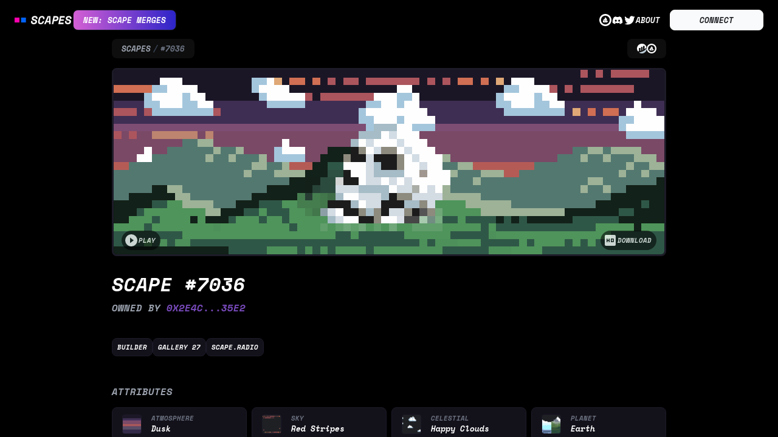

--- FILE ---
content_type: text/html;charset=UTF-8
request_url: https://scapes.xyz/scapes/7036
body_size: 8915
content:
<!DOCTYPE html>
<html >
<head><meta charset="utf-8">
<title>Scape #7036 | scapes.xyz</title>
<meta name="viewport" content="width=device-width, initial-scale=1">
<meta name="twitter:card" content="summary_large_image">
<meta name="twitter:site" content="@scapes_eth">
<link href="/favicon.png" rel="shortcut icon" type="image/png">
<link href="/favicon.png" rel="apple-touch-icon">
<link href="https://fonts.googleapis.com" rel="preconnect">
<link href="https://fonts.gstatic.com" rel="preconnect">
<link href="https://fonts.googleapis.com/css2?family=Space+Mono:ital,wght@0,700;1,700&family=Vollkorn:wght@400;600&display=swap" rel="stylesheet" media="print" onload="this.media=`all`">
<meta name="description" content="Scape #7036 is one of 10k pixel-art landscapes stored on the Ethereum Blockchain. It is currently owned by...">
<meta name="og:title" content="Scape #7036 | scapes.xyz">
<meta name="og:description" content="Scape #7036 is one of 10k pixel-art landscapes stored on the Ethereum Blockchain. It is currently owned by...">
<meta name="og:image" content="https://cdn.scapes.xyz/scapes/preview/7036.png?v=2"><link rel="modulepreload" as="script" crossorigin href="/_nuxt/entry.2b04c183.js"><link rel="preload" as="style" href="/_nuxt/entry.c3db8361.css"><link rel="modulepreload" as="script" crossorigin href="/_nuxt/default.37826705.js"><link rel="preload" as="style" href="/_nuxt/Button.d34f2111.css"><link rel="preload" as="style" href="/_nuxt/AppLayout.e61b09e8.css"><link rel="preload" as="style" href="/_nuxt/Modal.bd657710.css"><link rel="modulepreload" as="script" crossorigin href="/_nuxt/AppLayout.6549868f.js"><link rel="modulepreload" as="script" crossorigin href="/_nuxt/OpenSea.7f34b26f.js"><link rel="modulepreload" as="script" crossorigin href="/_nuxt/_plugin-vue_export-helper.a1a6add7.js"><link rel="modulepreload" as="script" crossorigin href="/_nuxt/Discord.72df1241.js"><link rel="modulepreload" as="script" crossorigin href="/_nuxt/Twitter.aae73d25.js"><link rel="modulepreload" as="script" crossorigin href="/_nuxt/client-only.88407149.js"><link rel="modulepreload" as="script" crossorigin href="/_nuxt/Connect.client.9ab83bdb.js"><link rel="modulepreload" as="script" crossorigin href="/_nuxt/Button.05347045.js"><link rel="modulepreload" as="script" crossorigin href="/_nuxt/Account.client.e1dfcc09.js"><link rel="modulepreload" as="script" crossorigin href="/_nuxt/short-address.e68a7ef2.js"><link rel="modulepreload" as="script" crossorigin href="/_nuxt/ChooseWallet.client.e1bbd8c3.js"><link rel="modulepreload" as="script" crossorigin href="/_nuxt/Modal.166bea30.js"><link rel="modulepreload" as="script" crossorigin href="/_nuxt/Times.9dbaaff7.js"><link rel="modulepreload" as="script" crossorigin href="/_nuxt/_id_.aba2aeaa.js"><link rel="modulepreload" as="script" crossorigin href="/_nuxt/Etherscan.f597e7f4.js"><link rel="modulepreload" as="script" crossorigin href="/_nuxt/ScapeImage.4d6159aa.js"><link rel="preload" as="style" href="/_nuxt/ScapeImage.dfca6ebe.css"><link rel="modulepreload" as="script" crossorigin href="/_nuxt/index.a7edbcd0.js"><link rel="modulepreload" as="script" crossorigin href="/_nuxt/load-image.2ab31471.js"><link rel="modulepreload" as="script" crossorigin href="/_nuxt/AnimatedScape.aacceefc.js"><link rel="modulepreload" as="script" crossorigin href="/_nuxt/Pause.750fa6ec.js"><link rel="modulepreload" as="script" crossorigin href="/_nuxt/Play.836c2c17.js"><link rel="modulepreload" as="script" crossorigin href="/_nuxt/AnimatedScape.vue_vue_type_style_index_0_scoped_81feed26_lang.4eb752c2.js"><link rel="preload" as="style" href="/_nuxt/AnimatedScape.0e194d3b.css"><link rel="modulepreload" as="script" crossorigin href="/_nuxt/HD.f0692472.js"><link rel="modulepreload" as="script" crossorigin href="/_nuxt/TransactionFlow.client.7b16d78e.js"><link rel="preload" as="style" href="/_nuxt/TransactionFlow.client.4184b398.css"><link rel="modulepreload" as="script" crossorigin href="/_nuxt/Scapes.412b5701.js"><link rel="modulepreload" as="script" crossorigin href="/_nuxt/time.3612dd82.js"><link rel="modulepreload" as="script" crossorigin href="/_nuxt/ScapeMarketAction.client.2c40ce9b.js"><link rel="preload" as="style" href="/_nuxt/ScapeProvenance.3b0150a5.css"><link rel="modulepreload" as="script" crossorigin href="/_nuxt/ListScape.client.dd9f64cd.js"><link rel="modulepreload" as="script" crossorigin href="/_nuxt/InputETH.b5f2f4e8.js"><link rel="modulepreload" as="script" crossorigin href="/_nuxt/ether.3ae874d4.js"><link rel="modulepreload" as="script" crossorigin href="/_nuxt/ContainedMergeScapes.e15204aa.js"><link rel="preload" as="style" href="/_nuxt/ScapeListItem.215e0e3f.css"><link rel="modulepreload" as="script" crossorigin href="/_nuxt/ScapeListItem.5f463718.js"><link rel="modulepreload" as="script" crossorigin href="/_nuxt/ScapeAttributes.3a74bf19.js"><link rel="modulepreload" as="script" crossorigin href="/_nuxt/datetime.f0872f71.js"><link rel="modulepreload" as="script" crossorigin href="/_nuxt/ScapeProvenance.eb5918a2.js"><link rel="modulepreload" as="script" crossorigin href="/_nuxt/ScapeEventItem.30329e76.js"><link rel="modulepreload" as="script" crossorigin href="/_nuxt/ExternalLink.44483f9f.js"><link rel="modulepreload" as="script" crossorigin href="/_nuxt/ens.72082523.js"><link rel="modulepreload" as="script" crossorigin href="/_nuxt/fetch.1afad5d9.js"><link rel="modulepreload" as="script" crossorigin href="/_nuxt/index.9bb628c0.js"><link rel="modulepreload" as="script" crossorigin href="/_nuxt/asyncData.c5e46065.js"><link rel="modulepreload" as="script" crossorigin href="/_nuxt/ScapeMerges.a889ec15.js"><link rel="modulepreload" as="script" crossorigin href="/_nuxt/head.17b72012.js"><link rel="modulepreload" as="script" crossorigin href="/_nuxt/composables.5e7fed8f.js"><link rel="prefetch" as="script" crossorigin href="/_nuxt/ContentQuery.8fc67d3e.js"><link rel="prefetch" as="script" crossorigin href="/_nuxt/utils.0a33b19e.js"><link rel="prefetch" as="script" crossorigin href="/_nuxt/web-socket.feddf728.js"><link rel="prefetch" as="script" crossorigin href="/_nuxt/people.14fa78a8.js"><link rel="prefetch" as="style" href="/_nuxt/LinkCardList.941b2def.css"><link rel="prefetch" as="script" crossorigin href="/_nuxt/LinkCard.f7a1b085.js"><link rel="prefetch" as="script" crossorigin href="/_nuxt/LinkCardList.10705834.js"><link rel="prefetch" as="script" crossorigin href="/_nuxt/communities.db0fc234.js"><link rel="prefetch" as="script" crossorigin href="/_nuxt/error-component.df71e469.js"><link rel="stylesheet" href="/_nuxt/entry.c3db8361.css"><link rel="stylesheet" href="/_nuxt/Button.d34f2111.css"><link rel="stylesheet" href="/_nuxt/AppLayout.e61b09e8.css"><link rel="stylesheet" href="/_nuxt/Modal.bd657710.css"><link rel="stylesheet" href="/_nuxt/ScapeImage.dfca6ebe.css"><link rel="stylesheet" href="/_nuxt/AnimatedScape.0e194d3b.css"><link rel="stylesheet" href="/_nuxt/TransactionFlow.client.4184b398.css"><link rel="stylesheet" href="/_nuxt/ScapeProvenance.3b0150a5.css"><link rel="stylesheet" href="/_nuxt/ScapeListItem.215e0e3f.css"><style>nav[data-v-3af83262]{align-items:center;-webkit-backdrop-filter:blur(var(--size-3));backdrop-filter:blur(var(--size-3));background:var(--semi-black);border-bottom:var(--border-black);display:grid;grid-template-columns:repeat(12,1fr);height:var(--navbar-height);left:0;padding:var(--size-3) var(--size-4);position:fixed;right:0;top:0;z-index:100}nav[data-v-3af83262]>:first-child{grid-column:1/4}nav>:first-child>a[data-v-3af83262]:first-child{flex-shrink:0}@media (max-width:44.9999rem){nav>:first-child>.tag[data-v-3af83262]{display:none}}nav>:first-child img[data-v-3af83262]{height:var(--size-5)}nav[data-v-3af83262]>:last-child{grid-column:9/-1;justify-content:flex-end}nav>div[data-v-3af83262]{align-items:center;display:flex;gap:var(--size-3)}@media (min-width:45rem){nav>div div[data-v-3af83262]{margin-left:var(--size-3)}}main[data-v-3af83262]{-webkit-overflow-scrolling:touch;display:flex;flex-direction:column;height:var(--100vh);overflow:hidden;overflow-y:auto;width:100vw}main[data-v-3af83262] >.main{display:flex;flex-direction:column;min-height:var(--100vh);padding-top:var(--navbar-height)}main[data-v-3af83262] >.main>.container{padding:var(--size-4) var(--size-4) var(--size-7)}</style><style>.container[data-v-ec03c54a]{padding-top:0!important}.container header[data-v-ec03c54a]{margin-left:calc(var(--size-4)*-1);margin-right:calc(var(--size-4)*-1);position:relative}.container header .top[data-v-ec03c54a]{align-items:center;background-color:var(--gray-1001);display:flex;justify-content:space-between;padding:var(--size-2) var(--size-4);width:100%}.container header .top ul[data-v-ec03c54a]{align-items:center;display:flex;gap:var(--size-3)}.container header .top ul a[data-v-ec03c54a]{opacity:.75}.container header .top ul a[data-v-ec03c54a]:active,.container header .top ul a[data-v-ec03c54a]:focus,.container header .top ul a[data-v-ec03c54a]:hover{opacity:1}.container header .download-scape[data-v-ec03c54a]{align-items:center;background-color:var(--semi-black);border-radius:var(--size-3);bottom:var(--size-1);display:flex;gap:var(--size-2);justify-content:center;opacity:.75;outline:none;padding:var(--size-1) var(--size-2) var(--size-1) var(--size-1);position:absolute;right:var(--size-3);transition:opacity var(--speed);z-index:10}.container header .download-scape[data-v-ec03c54a]:active,.container header .download-scape[data-v-ec03c54a]:focus,.container header .download-scape[data-v-ec03c54a]:hover{opacity:1;outline:none}@media (min-width:60rem){.container header[data-v-ec03c54a]{margin:0}.container header .top[data-v-ec03c54a]{background-color:transparent;padding:0}.container header .top h1[data-v-ec03c54a],.container header .top ul[data-v-ec03c54a]{background-color:var(--gray-1001);border-radius:var(--size-2);margin-bottom:var(--size-3);padding:var(--size-2) var(--size-3);width:auto}}.container header[data-v-ec03c54a] .scape{--border-width:var(--border-thick)}@media (max-width:60.9999rem){.container header[data-v-ec03c54a] .scape img,.container header[data-v-ec03c54a] .scape{border-left:0;border-radius:0;border-right:0}}.container .link-list[data-v-ec03c54a]{display:flex;gap:var(--size-2);margin-top:calc(var(--size-2)*-1)}.container .meta[data-v-ec03c54a]{grid-gap:var(--size-6) var(--size-2);display:grid;gap:var(--size-6) var(--size-2);grid-template-columns:repeat(auto-fill,minmax(50%,1fr));margin:var(--size-5) 0}.container .meta .meta[data-v-ec03c54a]{margin:0}.container .meta>*[data-v-ec03c54a]{grid-column:1/-1}.container .meta h1[data-v-ec03c54a]{padding-right:var(--size-4)}.container .meta h1 small[data-v-ec03c54a]{color:var(--gray-400);margin-bottom:0;overflow:hidden;text-overflow:ellipsis;white-space:nowrap}.container .meta h1 small a[data-v-ec03c54a]{color:var(--primary-muted)}.container .meta h1 small a[data-v-ec03c54a]:active,.container .meta h1 small a[data-v-ec03c54a]:focus,.container .meta h1 small a[data-v-ec03c54a]:hover{color:var(--primary)}.container .meta h2[data-v-ec03c54a]{color:var(--gray-400);margin-bottom:var(--size-3)}@media (min-width:60rem){.container .meta>.link-list[data-v-ec03c54a],.container .meta>h1[data-v-ec03c54a]{grid-column:1}.container .meta>.link-list.span-2[data-v-ec03c54a],.container .meta>h1.span-2[data-v-ec03c54a]{grid-column:1/span 2}.container .meta>.link-list[data-v-ec03c54a]{margin-bottom:auto}.container .meta>.market-action[data-v-ec03c54a]{grid-column:2;grid-row:1/span 2}.container.is-merge>header[data-v-ec03c54a]{margin:var(--size-6) 0}.container.is-merge .meta>.market-action[data-v-ec03c54a]{grid-row:1}}</style></head>
<body ><div id="__nuxt"><!--[--><main id="app-scroll" data-v-3af83262><nav id="app-nav" data-v-3af83262><div data-v-3af83262><a href="/" class="" data-v-3af83262><img src="/logotype.svg" alt="Scapes" data-v-3af83262></a><a href="/merges" class="tag primary small oneline upper" data-v-3af83262> New: Scape Merges </a></div><div data-v-3af83262><a href="https://opensea.io/collection/scapes" target="_blank" class="hidden-sm" data-v-3af83262><svg class="icon sm" viewbox="0 0 116 116" data-v-3af83262><path fill="currentColor" d="M84.3,65.5c-0.2-0.2-0.5-0.2-0.8-0.1l-0.7,0.3c-3.4,1.7-7.2,2.5-11,2.5c-0.2,0-0.3,0.1-0.3,0.2
  c-0.4,1.8-1.9,3.1-3.8,3.1h-7.8v-6.5H60c0.5,0.1,0.9,0.1,1.4,0.2c3.3,0.5,4.9,2,5.6,2.7l0,0l0.1,0.1c0.1,0.1,0.3,0.1,0.4,0
  c0.1-0.1,0.2-0.2,0.4-0.3c1.2-0.8,4-2.5,4-11.5c0-9.2-7-15.4-7.8-15.8c0,0,0,0,0,0c0,0,0,0,0,0l0,0h0L60,40.1l-0.1,0v-2.6
  c0.8-0.5,1.4-1.4,1.4-2.5c0-1.6-1.2-2.9-2.8-2.9c-1.6,0-2.8,1.3-2.8,2.9c0,1,0.5,1.9,1.4,2.4v2.2L51.2,39c-0.3,0-0.5,0.3-0.3,0.5
  c1,1.6,3.7,6.6,3.9,14.1c0.2,7-0.9,10.3-1.4,11.5c-0.1,0.1-0.1,0.2,0,0.3l0,0c0.1,0.1,0.2,0.1,0.3,0.1c0.7-0.1,1.9-0.3,3.4-0.4v6.5
  h-6.5c-2.1,0-3.9-1.8-3.9-3.9v-1.6c0-0.2-0.1-0.3-0.3-0.3H34.3c-0.1,0-0.3,0.1-0.3,0.3c0,0.3,0,0.6,0,0.9c0,4.5,1.3,8.6,3.5,12.2
  c0.4,0.6,1.1,0.9,1.7,0.6l1.3-0.6c1-0.5,2.2-0.5,3.3,0l1.4,0.6c1,0.5,2.2,0.5,3.3,0l1.4-0.6c1.1-0.5,2.2-0.5,3.3,0l1.4,0.6
  c1.1,0.5,2.2,0.5,3.3,0l1.4-0.6c1.1-0.5,2.2-0.5,3.3,0l1.4,0.6c1.1,0.5,2.2,0.5,3.3,0l1.4-0.6c1.1-0.5,2.2-0.5,3.3,0l1.4,0.6
  c0.9,0.4,1.9-0.1,2.4-1c0.8-1.3,1.5-2.8,2-4.2c1.1-3.3,3.1-6.4,6.2-7.9c0.3-0.1,0.4-0.4,0.4-0.7C84.6,65.9,84.5,65.6,84.3,65.5z
  M39.7,63.3h11.4c0.2,0,0.3-0.1,0.3-0.3V50.6c0-0.1-0.1-0.2-0.2-0.3l-5.6-2.6c-0.1-0.1-0.3,0-0.4,0.2l-5.8,14.9
  C39.3,63.1,39.5,63.3,39.7,63.3z M58,0C26,0,0,26,0,58s26,58,58,58s58-26,58-58S90,0,58,0z M57.8,100.2C34.7,100.2,16,81.5,16,58.3
  c0-23.1,18.7-41.9,41.8-41.9s41.8,18.8,41.8,41.9C99.5,81.5,80.8,100.2,57.8,100.2z M83.5,65.4l-0.7,0.3c-3.4,1.7-7.2,2.5-11,2.5
  c-0.2,0-0.3,0.1-0.3,0.2c-0.4,1.8-1.9,3.1-3.8,3.1h-7.8v-6.5H60c0.5,0.1,0.9,0.1,1.4,0.2c3.3,0.5,4.9,2,5.6,2.7l0,0l0.1,0.1
  c0.1,0.1,0.3,0.1,0.4,0c0.1-0.1,0.2-0.2,0.4-0.3c1.2-0.8,4-2.5,4-11.5c0-9.2-7-15.4-7.8-15.8c0,0,0,0,0,0c0,0,0,0,0,0l0,0h0L60,40.1
  l-0.1,0v-2.6c0.8-0.5,1.4-1.4,1.4-2.5c0-1.6-1.2-2.9-2.8-2.9c-1.6,0-2.8,1.3-2.8,2.9c0,1,0.5,1.9,1.4,2.4v2.2L51.2,39
  c-0.3,0-0.5,0.3-0.3,0.5c1,1.6,3.7,6.6,3.9,14.1c0.2,7-0.9,10.3-1.4,11.5c-0.1,0.1-0.1,0.2,0,0.3l0,0c0.1,0.1,0.2,0.1,0.3,0.1
  c0.7-0.1,1.9-0.3,3.4-0.4v6.5h-6.5c-2.1,0-3.9-1.8-3.9-3.9v-1.6c0-0.2-0.1-0.3-0.3-0.3H34.3c-0.1,0-0.3,0.1-0.3,0.3
  c0,0.3,0,0.6,0,0.9c0,4.5,1.3,8.6,3.5,12.2c0.4,0.6,1.1,0.9,1.7,0.6l1.3-0.6c1-0.5,2.2-0.5,3.3,0l1.4,0.6c1,0.5,2.2,0.5,3.3,0
  l1.4-0.6c1.1-0.5,2.2-0.5,3.3,0l1.4,0.6c1.1,0.5,2.2,0.5,3.3,0l1.4-0.6c1.1-0.5,2.2-0.5,3.3,0l1.4,0.6c1.1,0.5,2.2,0.5,3.3,0
  l1.4-0.6c1.1-0.5,2.2-0.5,3.3,0l1.4,0.6c0.9,0.4,1.9-0.1,2.4-1c0.8-1.3,1.5-2.8,2-4.2c1.1-3.3,3.1-6.4,6.2-7.9
  c0.3-0.1,0.4-0.4,0.4-0.7c0-0.2-0.1-0.5-0.3-0.6C84.1,65.4,83.8,65.3,83.5,65.4z M39.7,63.3h11.4c0.2,0,0.3-0.1,0.3-0.3V50.6
  c0-0.1-0.1-0.2-0.2-0.3l-5.6-2.6c-0.1-0.1-0.3,0-0.4,0.2l-5.8,14.9C39.3,63.1,39.5,63.3,39.7,63.3z"></path><path fill="currentColor" d="M51.2,50.4l-5.6-2.6c-0.1-0.1-0.3,0-0.4,0.2l-5.8,14.9c-0.1,0.2,0.1,0.4,0.3,0.4h11.4c0.2,0,0.3-0.1,0.3-0.3
  V50.6C51.4,50.5,51.3,50.4,51.2,50.4z M84.3,65.5c-0.2-0.2-0.5-0.2-0.8-0.1l-0.7,0.3c-3.4,1.7-7.2,2.5-11,2.5
  c-0.2,0-0.3,0.1-0.3,0.2c-0.4,1.8-1.9,3.1-3.8,3.1h-7.8v-6.5H60c0.5,0.1,0.9,0.1,1.4,0.2c3.3,0.5,4.9,2,5.6,2.7l0,0l0.1,0.1
  c0.1,0.1,0.3,0.1,0.4,0c0.1-0.1,0.2-0.2,0.4-0.3c1.2-0.8,4-2.5,4-11.5c0-9.2-7-15.4-7.8-15.8c0,0,0,0,0,0c0,0,0,0,0,0l0,0h0L60,40.1
  l-0.1,0v-2.6c0.8-0.5,1.4-1.4,1.4-2.5c0-1.6-1.2-2.9-2.8-2.9c-1.6,0-2.8,1.3-2.8,2.9c0,1,0.5,1.9,1.4,2.4v2.2L51.2,39
  c-0.3,0-0.5,0.3-0.3,0.5c1,1.6,3.7,6.6,3.9,14.1c0.2,7-0.9,10.3-1.4,11.5c-0.1,0.1-0.1,0.2,0,0.3l0,0c0.1,0.1,0.2,0.1,0.3,0.1
  c0.7-0.1,1.9-0.3,3.4-0.4v6.5h-6.5c-2.1,0-3.9-1.8-3.9-3.9v-1.6c0-0.2-0.1-0.3-0.3-0.3H34.3c-0.1,0-0.3,0.1-0.3,0.3
  c0,0.3,0,0.6,0,0.9c0,4.5,1.3,8.6,3.5,12.2c0.4,0.6,1.1,0.9,1.7,0.6l1.3-0.6c1-0.5,2.2-0.5,3.3,0l1.4,0.6c1,0.5,2.2,0.5,3.3,0
  l1.4-0.6c1.1-0.5,2.2-0.5,3.3,0l1.4,0.6c1.1,0.5,2.2,0.5,3.3,0l1.4-0.6c1.1-0.5,2.2-0.5,3.3,0l1.4,0.6c1.1,0.5,2.2,0.5,3.3,0
  l1.4-0.6c1.1-0.5,2.2-0.5,3.3,0l1.4,0.6c0.9,0.4,1.9-0.1,2.4-1c0.8-1.3,1.5-2.8,2-4.2c1.1-3.3,3.1-6.4,6.2-7.9
  c0.3-0.1,0.4-0.4,0.4-0.7C84.6,65.9,84.5,65.6,84.3,65.5z"></path></svg></a><a href="https://discord.gg/Se9V2B4VEZ" target="_blank" class="hidden-sm" data-v-3af83262><svg width="24" height="24" viewbox="0 0 24 24" fill="none" xmlns="http://www.w3.org/2000/svg" class="sm" data-v-3af83262><path d="M18.7672 6.25549C17.4669 5.66018 16.0941 5.23784 14.6841 4.99927C14.4911 5.34421 14.3165 5.6991 14.161 6.06247C12.659 5.83613 11.1316 5.83613 9.62958 6.06247C9.47401 5.69914 9.29942 5.34425 9.10655 4.99927C7.69557 5.23985 6.32193 5.66319 5.02031 6.25861C2.43625 10.0818 1.73575 13.81 2.086 17.4853C3.59929 18.6033 5.29309 19.4537 7.09378 19.9993C7.49924 19.4539 7.85803 18.8754 8.16632 18.2698C7.58076 18.0511 7.01558 17.7813 6.47734 17.4635C6.619 17.3607 6.75754 17.2549 6.89142 17.1521C8.45757 17.8887 10.1669 18.2705 11.8976 18.2705C13.6283 18.2705 15.3377 17.8887 16.9039 17.1521C17.0393 17.2627 17.1778 17.3685 17.3179 17.4635C16.7787 17.7818 16.2125 18.0521 15.6258 18.2714C15.9338 18.8767 16.2926 19.4547 16.6984 19.9993C18.5006 19.4559 20.1957 18.6059 21.7093 17.4868V17.4868C22.1202 13.2247 21.0072 9.53071 18.7672 6.25549ZM8.60997 15.225C7.63394 15.225 6.82759 14.3392 6.82759 13.2496C6.82759 12.1599 7.60592 11.2664 8.60686 11.2664C9.60779 11.2664 10.4079 12.1599 10.3908 13.2496C10.3737 14.3392 9.60468 15.225 8.60997 15.225ZM15.1853 15.225C14.2077 15.225 13.4045 14.3392 13.4045 13.2496C13.4045 12.1599 14.1828 11.2664 15.1853 11.2664C16.1878 11.2664 16.9817 12.1599 16.9646 13.2496C16.9475 14.3392 16.18 15.225 15.1853 15.225Z" fill="currentColor"></path></svg></a><a href="https://twitter.com/scapes_xyz" target="_blank" class="hidden-sm" data-v-3af83262><svg width="24" height="24" viewbox="0 0 24 24" fill="none" xmlns="http://www.w3.org/2000/svg" class="sm" data-v-3af83262><path d="M22.4591 6C21.6891 6.35 20.8591 6.58 19.9991 6.69C20.8791 6.16 21.5591 5.32 21.8791 4.31C21.0491 4.81 20.1291 5.16 19.1591 5.36C18.3691 4.5 17.2591 4 15.9991 4C13.6491 4 11.7291 5.92 11.7291 8.29C11.7291 8.63 11.7691 8.96 11.8391 9.27C8.27906 9.09 5.10906 7.38 2.99906 4.79C2.62906 5.42 2.41906 6.16 2.41906 6.94C2.41906 8.43 3.16906 9.75 4.32906 10.5C3.61906 10.5 2.95906 10.3 2.37906 10C2.37906 10 2.37906 10 2.37906 10.03C2.37906 12.11 3.85906 13.85 5.81906 14.24C5.45906 14.34 5.07906 14.39 4.68906 14.39C4.41906 14.39 4.14906 14.36 3.88906 14.31C4.42906 16 5.99906 17.26 7.88906 17.29C6.42906 18.45 4.57906 19.13 2.55906 19.13C2.21906 19.13 1.87906 19.11 1.53906 19.07C3.43906 20.29 5.69906 21 8.11906 21C15.9991 21 20.3291 14.46 20.3291 8.79C20.3291 8.6 20.3291 8.42 20.3191 8.23C21.1591 7.63 21.8791 6.87 22.4591 6Z" fill="currentColor"></path></svg></a><a href="/about" class="small upper" data-v-3af83262>About</a><div data-v-3af83262><div data-v-3af83262></div></div></div></nav><!--[--><!--[--><div class="nuxt-loading-indicator" style="position:fixed;top:0;right:0;left:0;pointer-events:none;width:0%;height:2px;opacity:0;background:rgba(255, 255, 255, 0.75);background-size:Infinity% auto;transition:width 0.1s, height 0.4s, opacity 0.4s;z-index:999999;"></div><div class="main" data-v-ec03c54a><div class="container" data-v-ec03c54a><header data-v-ec03c54a><div class="top" data-v-ec03c54a><h1 class="breadcrumb small upper" data-v-ec03c54a><a href="/scapes" class="" data-v-ec03c54a>Scapes</a><span class="separator" data-v-ec03c54a>/</span><span class="current" data-v-ec03c54a>#7036</span></h1><ul data-v-ec03c54a><li data-v-ec03c54a><a title="View on Etherscan" href="https://etherscan.io/nft/0xb7def63a9040ad5dc431aff79045617922f4023a/7036" target="_blank" data-v-ec03c54a><svg class="icon tiny" viewbox="0 0 293.775 293.667" data-v-ec03c54a><g id="etherscan-logo-light-circle" transform="translate(-219.378 -213.333)"><path id="Path_1" data-name="Path 1" d="M280.433,353.152A12.45,12.45,0,0,1,292.941,340.7l20.737.068a12.467,12.467,0,0,1,12.467,12.467v78.414c2.336-.692,5.332-1.43,8.614-2.2a10.389,10.389,0,0,0,8.009-10.11V322.073a12.469,12.469,0,0,1,12.467-12.47h20.779a12.47,12.47,0,0,1,12.467,12.47v90.276s5.2-2.106,10.269-4.245a10.408,10.408,0,0,0,6.353-9.577V290.9a12.466,12.466,0,0,1,12.465-12.467h20.779A12.468,12.468,0,0,1,450.815,290.9v88.625c18.014-13.055,36.271-28.758,50.759-47.639a20.926,20.926,0,0,0,3.185-19.537,146.6,146.6,0,0,0-136.644-99.006c-81.439-1.094-148.744,65.385-148.736,146.834a146.371,146.371,0,0,0,19.5,73.45,18.56,18.56,0,0,0,17.707,9.173c3.931-.346,8.825-.835,14.643-1.518a10.383,10.383,0,0,0,9.209-10.306V353.152" transform="translate(0 0)" fill="#fff"></path><path id="Path_2" data-name="Path 2" d="M244.417,398.641A146.808,146.808,0,0,0,477.589,279.9c0-3.381-.157-6.724-.383-10.049-53.642,80-152.686,117.405-232.79,128.793" transform="translate(35.564 80.269)" fill="#bfcfda"></path></g></svg></a></li><li data-v-ec03c54a><a title="View on OpenSea" href="https://opensea.io/assets/ethereum/0xb7def63a9040ad5dc431aff79045617922f4023a/7036" target="_blank" data-v-ec03c54a><svg class="icon tiny" viewbox="0 0 116 116" data-v-ec03c54a><path fill="currentColor" d="M84.3,65.5c-0.2-0.2-0.5-0.2-0.8-0.1l-0.7,0.3c-3.4,1.7-7.2,2.5-11,2.5c-0.2,0-0.3,0.1-0.3,0.2
  c-0.4,1.8-1.9,3.1-3.8,3.1h-7.8v-6.5H60c0.5,0.1,0.9,0.1,1.4,0.2c3.3,0.5,4.9,2,5.6,2.7l0,0l0.1,0.1c0.1,0.1,0.3,0.1,0.4,0
  c0.1-0.1,0.2-0.2,0.4-0.3c1.2-0.8,4-2.5,4-11.5c0-9.2-7-15.4-7.8-15.8c0,0,0,0,0,0c0,0,0,0,0,0l0,0h0L60,40.1l-0.1,0v-2.6
  c0.8-0.5,1.4-1.4,1.4-2.5c0-1.6-1.2-2.9-2.8-2.9c-1.6,0-2.8,1.3-2.8,2.9c0,1,0.5,1.9,1.4,2.4v2.2L51.2,39c-0.3,0-0.5,0.3-0.3,0.5
  c1,1.6,3.7,6.6,3.9,14.1c0.2,7-0.9,10.3-1.4,11.5c-0.1,0.1-0.1,0.2,0,0.3l0,0c0.1,0.1,0.2,0.1,0.3,0.1c0.7-0.1,1.9-0.3,3.4-0.4v6.5
  h-6.5c-2.1,0-3.9-1.8-3.9-3.9v-1.6c0-0.2-0.1-0.3-0.3-0.3H34.3c-0.1,0-0.3,0.1-0.3,0.3c0,0.3,0,0.6,0,0.9c0,4.5,1.3,8.6,3.5,12.2
  c0.4,0.6,1.1,0.9,1.7,0.6l1.3-0.6c1-0.5,2.2-0.5,3.3,0l1.4,0.6c1,0.5,2.2,0.5,3.3,0l1.4-0.6c1.1-0.5,2.2-0.5,3.3,0l1.4,0.6
  c1.1,0.5,2.2,0.5,3.3,0l1.4-0.6c1.1-0.5,2.2-0.5,3.3,0l1.4,0.6c1.1,0.5,2.2,0.5,3.3,0l1.4-0.6c1.1-0.5,2.2-0.5,3.3,0l1.4,0.6
  c0.9,0.4,1.9-0.1,2.4-1c0.8-1.3,1.5-2.8,2-4.2c1.1-3.3,3.1-6.4,6.2-7.9c0.3-0.1,0.4-0.4,0.4-0.7C84.6,65.9,84.5,65.6,84.3,65.5z
  M39.7,63.3h11.4c0.2,0,0.3-0.1,0.3-0.3V50.6c0-0.1-0.1-0.2-0.2-0.3l-5.6-2.6c-0.1-0.1-0.3,0-0.4,0.2l-5.8,14.9
  C39.3,63.1,39.5,63.3,39.7,63.3z M58,0C26,0,0,26,0,58s26,58,58,58s58-26,58-58S90,0,58,0z M57.8,100.2C34.7,100.2,16,81.5,16,58.3
  c0-23.1,18.7-41.9,41.8-41.9s41.8,18.8,41.8,41.9C99.5,81.5,80.8,100.2,57.8,100.2z M83.5,65.4l-0.7,0.3c-3.4,1.7-7.2,2.5-11,2.5
  c-0.2,0-0.3,0.1-0.3,0.2c-0.4,1.8-1.9,3.1-3.8,3.1h-7.8v-6.5H60c0.5,0.1,0.9,0.1,1.4,0.2c3.3,0.5,4.9,2,5.6,2.7l0,0l0.1,0.1
  c0.1,0.1,0.3,0.1,0.4,0c0.1-0.1,0.2-0.2,0.4-0.3c1.2-0.8,4-2.5,4-11.5c0-9.2-7-15.4-7.8-15.8c0,0,0,0,0,0c0,0,0,0,0,0l0,0h0L60,40.1
  l-0.1,0v-2.6c0.8-0.5,1.4-1.4,1.4-2.5c0-1.6-1.2-2.9-2.8-2.9c-1.6,0-2.8,1.3-2.8,2.9c0,1,0.5,1.9,1.4,2.4v2.2L51.2,39
  c-0.3,0-0.5,0.3-0.3,0.5c1,1.6,3.7,6.6,3.9,14.1c0.2,7-0.9,10.3-1.4,11.5c-0.1,0.1-0.1,0.2,0,0.3l0,0c0.1,0.1,0.2,0.1,0.3,0.1
  c0.7-0.1,1.9-0.3,3.4-0.4v6.5h-6.5c-2.1,0-3.9-1.8-3.9-3.9v-1.6c0-0.2-0.1-0.3-0.3-0.3H34.3c-0.1,0-0.3,0.1-0.3,0.3
  c0,0.3,0,0.6,0,0.9c0,4.5,1.3,8.6,3.5,12.2c0.4,0.6,1.1,0.9,1.7,0.6l1.3-0.6c1-0.5,2.2-0.5,3.3,0l1.4,0.6c1,0.5,2.2,0.5,3.3,0
  l1.4-0.6c1.1-0.5,2.2-0.5,3.3,0l1.4,0.6c1.1,0.5,2.2,0.5,3.3,0l1.4-0.6c1.1-0.5,2.2-0.5,3.3,0l1.4,0.6c1.1,0.5,2.2,0.5,3.3,0
  l1.4-0.6c1.1-0.5,2.2-0.5,3.3,0l1.4,0.6c0.9,0.4,1.9-0.1,2.4-1c0.8-1.3,1.5-2.8,2-4.2c1.1-3.3,3.1-6.4,6.2-7.9
  c0.3-0.1,0.4-0.4,0.4-0.7c0-0.2-0.1-0.5-0.3-0.6C84.1,65.4,83.8,65.3,83.5,65.4z M39.7,63.3h11.4c0.2,0,0.3-0.1,0.3-0.3V50.6
  c0-0.1-0.1-0.2-0.2-0.3l-5.6-2.6c-0.1-0.1-0.3,0-0.4,0.2l-5.8,14.9C39.3,63.1,39.5,63.3,39.7,63.3z"></path><path fill="currentColor" d="M51.2,50.4l-5.6-2.6c-0.1-0.1-0.3,0-0.4,0.2l-5.8,14.9c-0.1,0.2,0.1,0.4,0.3,0.4h11.4c0.2,0,0.3-0.1,0.3-0.3
  V50.6C51.4,50.5,51.3,50.4,51.2,50.4z M84.3,65.5c-0.2-0.2-0.5-0.2-0.8-0.1l-0.7,0.3c-3.4,1.7-7.2,2.5-11,2.5
  c-0.2,0-0.3,0.1-0.3,0.2c-0.4,1.8-1.9,3.1-3.8,3.1h-7.8v-6.5H60c0.5,0.1,0.9,0.1,1.4,0.2c3.3,0.5,4.9,2,5.6,2.7l0,0l0.1,0.1
  c0.1,0.1,0.3,0.1,0.4,0c0.1-0.1,0.2-0.2,0.4-0.3c1.2-0.8,4-2.5,4-11.5c0-9.2-7-15.4-7.8-15.8c0,0,0,0,0,0c0,0,0,0,0,0l0,0h0L60,40.1
  l-0.1,0v-2.6c0.8-0.5,1.4-1.4,1.4-2.5c0-1.6-1.2-2.9-2.8-2.9c-1.6,0-2.8,1.3-2.8,2.9c0,1,0.5,1.9,1.4,2.4v2.2L51.2,39
  c-0.3,0-0.5,0.3-0.3,0.5c1,1.6,3.7,6.6,3.9,14.1c0.2,7-0.9,10.3-1.4,11.5c-0.1,0.1-0.1,0.2,0,0.3l0,0c0.1,0.1,0.2,0.1,0.3,0.1
  c0.7-0.1,1.9-0.3,3.4-0.4v6.5h-6.5c-2.1,0-3.9-1.8-3.9-3.9v-1.6c0-0.2-0.1-0.3-0.3-0.3H34.3c-0.1,0-0.3,0.1-0.3,0.3
  c0,0.3,0,0.6,0,0.9c0,4.5,1.3,8.6,3.5,12.2c0.4,0.6,1.1,0.9,1.7,0.6l1.3-0.6c1-0.5,2.2-0.5,3.3,0l1.4,0.6c1,0.5,2.2,0.5,3.3,0
  l1.4-0.6c1.1-0.5,2.2-0.5,3.3,0l1.4,0.6c1.1,0.5,2.2,0.5,3.3,0l1.4-0.6c1.1-0.5,2.2-0.5,3.3,0l1.4,0.6c1.1,0.5,2.2,0.5,3.3,0
  l1.4-0.6c1.1-0.5,2.2-0.5,3.3,0l1.4,0.6c0.9,0.4,1.9-0.1,2.4-1c0.8-1.3,1.5-2.8,2-4.2c1.1-3.3,3.1-6.4,6.2-7.9
  c0.3-0.1,0.4-0.4,0.4-0.7C84.6,65.9,84.5,65.6,84.3,65.5z"></path></svg></a></li></ul></div><article class="" data-v-ec03c54a data-v-81feed26><!--[--><!--[--><!--]--><div class="scape has-1" style="padding-bottom:calc(100% / 3 - 0px);" data-v-3ec0c645></div><!--[--><!--]--><!--]--></article><a href="https://cdn.scapes.xyz/scapes/lg/7036.png" download title="Download HQ Image" class="download-scape" data-v-ec03c54a><svg style="width:24px;height:24px;" viewbox="0 0 24 24" data-v-ec03c54a><path fill="currentColor" d="M19,3H5C3.89,3 3,3.9 3,5V19A2,2 0 0,0 5,21H19A2,2 0 0,0 21,19V5A2,2 0 0,0 19,3M11,15H9.5V13H7.5V15H6V9H7.5V11.5H9.5V9H11V15M13,9H17A1,1 0 0,1 18,10V14A1,1 0 0,1 17,15H13V9M14.5,13.5H16.5V10.5H14.5V13.5Z"></path></svg> <span class="tiny upper" data-v-ec03c54a>Download</span></a></header><div class="meta" data-v-ec03c54a><div class="meta" data-v-ec03c54a><div data-v-ec03c54a><h1 class="upper big" data-v-ec03c54a>Scape #7036 <small data-v-ec03c54a>Owned by <a href="/people/0x2e4c4d5c775625a6684e093c92a3a85f532235e2" class="" data-v-ec03c54a>0x2e4c...35e2</a></small></h1><!----></div><div class="link-list" data-v-ec03c54a><a href="https://builder.scapes.xyz/main?s=7036" class="tag tiny upper" target="_blank" data-v-ec03c54a><span data-v-ec03c54a>Builder</span></a><a href="https://gallery27.scapes.xyz/punkscape/7036" class="tag tiny upper" target="_blank" data-v-ec03c54a><span data-v-ec03c54a>Gallery 27</span></a><a href="https://radio.scapes.xyz/#7036" class="tag tiny upper" target="_blank" data-v-ec03c54a><span data-v-ec03c54a>Scape.Radio</span></a><!----></div><div class="market-action" data-v-ec03c54a></div></div><!----><section data-v-ec03c54a><h2 class="base upper" data-v-ec03c54a>Attributes</h2><section data-v-ec03c54a data-v-905b18d1><!--[--><a href="/scapes?traits=Atmosphere%3DDusk" class="tag has-icon" data-v-905b18d1><div class="img" data-v-905b18d1><img src="https://cdn.scapes.xyz/scapes/base_traits/Atmosphere/Dusk.png" alt="Dusk" data-v-905b18d1></div><p class="tiny upper" data-v-905b18d1>Atmosphere</p><p class="small" data-v-905b18d1>Dusk</p></a><a href="/scapes?traits=Sky%3DRed%20Stripes" class="tag has-icon" data-v-905b18d1><div class="img" data-v-905b18d1><img src="https://cdn.scapes.xyz/scapes/base_traits/Sky/Red Stripes.png" alt="Red Stripes" data-v-905b18d1></div><p class="tiny upper" data-v-905b18d1>Sky</p><p class="small" data-v-905b18d1>Red Stripes</p></a><a href="/scapes?traits=Celestial%3DHappy%20Clouds" class="tag has-icon" data-v-905b18d1><div class="img" data-v-905b18d1><img src="https://cdn.scapes.xyz/scapes/base_traits/Celestial/Happy Clouds.png" alt="Happy Clouds" data-v-905b18d1></div><p class="tiny upper" data-v-905b18d1>Celestial</p><p class="small" data-v-905b18d1>Happy Clouds</p></a><a href="/scapes?traits=Planet%3DEarth" class="tag has-icon" data-v-905b18d1><div class="img" data-v-905b18d1><img src="https://cdn.scapes.xyz/scapes/base_traits/Planet/Earth.png" alt="Earth" data-v-905b18d1></div><p class="tiny upper" data-v-905b18d1>Planet</p><p class="small" data-v-905b18d1>Earth</p></a><a href="/scapes?traits=Topology%3DHills" class="tag has-icon" data-v-905b18d1><div class="img" data-v-905b18d1><img src="https://cdn.scapes.xyz/scapes/base_traits/Topology/Hills.png" alt="Hills" data-v-905b18d1></div><p class="tiny upper" data-v-905b18d1>Topology</p><p class="small" data-v-905b18d1>Hills</p></a><a href="/scapes?traits=Monuments%3DSkull" class="tag has-icon" data-v-905b18d1><div class="img" data-v-905b18d1><img src="https://cdn.scapes.xyz/scapes/base_traits/Monuments/Skull.png" alt="Skull" data-v-905b18d1></div><p class="tiny upper" data-v-905b18d1>Monuments</p><p class="small" data-v-905b18d1>Skull</p></a><!--]--><!--[--><!--]--><!--[--><div class="tag" data-v-905b18d1><p class="tiny upper" data-v-905b18d1>date</p><p class="small" data-v-905b18d1>2045 Jul 30</p></div><!--]--></section></section><section data-v-ec03c54a><h2 class="base upper" data-v-ec03c54a>Provenance</h2><div class="events" data-v-ec03c54a data-v-2cd3d7fc><!--[--><a href="https://etherscan.io/tx/0x9501ce882b673a04e035d20e4bc9a66bbb64af0f0ef79a91b73f6031e7bc8839" target="_blank" class="tag tiny upper" data-v-2cd3d7fc data-v-ebdb829a><span data-v-ebdb829a>Transfer</span><span data-v-ebdb829a>dimmadomegallery.eth</span><span data-v-ebdb829a><span data-v-ebdb829a>0x2e4c...35e2</span></span><!----><span class="date" data-v-ebdb829a>2024 Apr 21</span><span class="link" data-v-ebdb829a><svg viewbox="0 0 24 24" class="tiny" data-v-ebdb829a><path d="M14 3V5H17.59L7.76 14.83L9.17 16.24L19 6.41V10H21V3H14ZM19 19H5V5H12V3H5C3.89 3 3 3.9 3 5V19C3 19.5304 3.21071 20.0391 3.58579 20.4142C3.96086 20.7893 4.46957 21 5 21H19C19.5304 21 20.0391 20.7893 20.4142 20.4142C20.7893 20.0391 21 19.5304 21 19V12H19V19Z" fill="currentColor"></path></svg></span></a><a href="https://etherscan.io/tx/0x093ee052d1f3c0ac03b4380a66e739cb89bfa29fe65e4ebf4e2b70b39e83d47f" target="_blank" class="tag tiny upper" data-v-2cd3d7fc data-v-ebdb829a><span data-v-ebdb829a>Sale</span><span data-v-ebdb829a>greenparkcap.eth</span><span data-v-ebdb829a><span data-v-ebdb829a>dimmadomegallery.eth</span></span><span class="price" title="Price" data-v-ebdb829a>0.038 Ξ</span><span class="date" data-v-ebdb829a>2024 Feb 19</span><span class="link" data-v-ebdb829a><svg viewbox="0 0 24 24" class="tiny" data-v-ebdb829a><path d="M14 3V5H17.59L7.76 14.83L9.17 16.24L19 6.41V10H21V3H14ZM19 19H5V5H12V3H5C3.89 3 3 3.9 3 5V19C3 19.5304 3.21071 20.0391 3.58579 20.4142C3.96086 20.7893 4.46957 21 5 21H19C19.5304 21 20.0391 20.7893 20.4142 20.4142C20.7893 20.0391 21 19.5304 21 19V12H19V19Z" fill="currentColor"></path></svg></span></a><a href="https://etherscan.io/tx/0x18d5ee731c0fa377ef17f1a71074c51c303942b392fc18344226ff9bf016657a" target="_blank" class="tag tiny upper" data-v-2cd3d7fc data-v-ebdb829a><span data-v-ebdb829a>Onchain Migration</span><span data-v-ebdb829a>0x0000...0000</span><span data-v-ebdb829a><span data-v-ebdb829a>greenparkcap.eth</span></span><!----><span class="date" data-v-ebdb829a>2022 Dec 20</span><span class="link" data-v-ebdb829a><svg viewbox="0 0 24 24" class="tiny" data-v-ebdb829a><path d="M14 3V5H17.59L7.76 14.83L9.17 16.24L19 6.41V10H21V3H14ZM19 19H5V5H12V3H5C3.89 3 3 3.9 3 5V19C3 19.5304 3.21071 20.0391 3.58579 20.4142C3.96086 20.7893 4.46957 21 5 21H19C19.5304 21 20.0391 20.7893 20.4142 20.4142C20.7893 20.0391 21 19.5304 21 19V12H19V19Z" fill="currentColor"></path></svg></span></a><a href="https://etherscan.io/tx/0x5f8b68dcce6da6f5b5451977ec2106a727979a4c0c875bd730442a3596c0c391" target="_blank" class="tag tiny upper" data-v-2cd3d7fc data-v-ebdb829a><span data-v-ebdb829a>Sale</span><span data-v-ebdb829a>thiccmeta.eth</span><span data-v-ebdb829a><span data-v-ebdb829a>greenparkcap.eth</span></span><span class="price" title="Price" data-v-ebdb829a>0.25 Ξ</span><span class="date" data-v-ebdb829a>2022 Jun 25</span><span class="link" data-v-ebdb829a><svg viewbox="0 0 24 24" class="tiny" data-v-ebdb829a><path d="M14 3V5H17.59L7.76 14.83L9.17 16.24L19 6.41V10H21V3H14ZM19 19H5V5H12V3H5C3.89 3 3 3.9 3 5V19C3 19.5304 3.21071 20.0391 3.58579 20.4142C3.96086 20.7893 4.46957 21 5 21H19C19.5304 21 20.0391 20.7893 20.4142 20.4142C20.7893 20.0391 21 19.5304 21 19V12H19V19Z" fill="currentColor"></path></svg></span></a><a href="https://etherscan.io/tx/0xe8a6d2a30606f8937f5b8ea0d5f1bd30024469c3dcd181d72850940f53672b4f" target="_blank" class="tag tiny upper" data-v-2cd3d7fc data-v-ebdb829a><span data-v-ebdb829a>Transfer</span><span data-v-ebdb829a>0x7751...2d29</span><span data-v-ebdb829a><span data-v-ebdb829a>thiccmeta.eth</span></span><!----><span class="date" data-v-ebdb829a>2022 Apr 23</span><span class="link" data-v-ebdb829a><svg viewbox="0 0 24 24" class="tiny" data-v-ebdb829a><path d="M14 3V5H17.59L7.76 14.83L9.17 16.24L19 6.41V10H21V3H14ZM19 19H5V5H12V3H5C3.89 3 3 3.9 3 5V19C3 19.5304 3.21071 20.0391 3.58579 20.4142C3.96086 20.7893 4.46957 21 5 21H19C19.5304 21 20.0391 20.7893 20.4142 20.4142C20.7893 20.0391 21 19.5304 21 19V12H19V19Z" fill="currentColor"></path></svg></span></a><a href="https://etherscan.io/tx/0x57ebc9a37e8181a37c9c3df23b393c2599f9e5bedaa8f7d98c85c2d88389e6ca" target="_blank" class="tag tiny upper" data-v-2cd3d7fc data-v-ebdb829a><span data-v-ebdb829a>Mint</span><span data-v-ebdb829a>0x0000...0000</span><span data-v-ebdb829a><span data-v-ebdb829a>0x7751...2d29</span></span><span class="price" title="Price" data-v-ebdb829a>0.03 Ξ</span><span class="date" data-v-ebdb829a>2021 Oct 03</span><span class="link" data-v-ebdb829a><svg viewbox="0 0 24 24" class="tiny" data-v-ebdb829a><path d="M14 3V5H17.59L7.76 14.83L9.17 16.24L19 6.41V10H21V3H14ZM19 19H5V5H12V3H5C3.89 3 3 3.9 3 5V19C3 19.5304 3.21071 20.0391 3.58579 20.4142C3.96086 20.7893 4.46957 21 5 21H19C19.5304 21 20.0391 20.7893 20.4142 20.4142C20.7893 20.0391 21 19.5304 21 19V12H19V19Z" fill="currentColor"></path></svg></span></a><!--]--></div></section></div></div></div><!--]--><!--]--></main><!--]--></div><script>window.__NUXT__=(function(a,b,c,d,e,f,g,h,i,j,k,l,m,n,o){return {data:{"scape/7036":{token_id:b,owner:f,attribute_count:6,attributes:[{value:"Dusk",trait_type:"Atmosphere"},{value:"Red Stripes",trait_type:"Sky"},{value:"Happy Clouds",trait_type:"Celestial"},{value:"Earth",trait_type:"Planet"},{value:"Hills",trait_type:"Topology"},{value:"Skull",trait_type:"Monuments"},{value:2385044505,trait_type:m,display_type:m}],date:"2045-07-30T16:21:45.000Z",price:a,updated_at:"2024-04-21T19:51:30.038+00:00",offer_to:a,rarity_rank:8172,ownerAccount:{id:"7572",address:f,ens:c,data:a,updated_at:"2024-04-21T19:51:29.960+00:00",meta:{}},events:[{type:d,from:g,to:f,value:a,data:{},transaction_hash:"0x9501ce882b673a04e035d20e4bc9a66bbb64af0f0ef79a91b73f6031e7bc8839",block_number:"19705980",timestamp:"2024-04-21T19:50:47.000+00:00",token_id:b,fromAccount:{address:g,ens:n,meta:{}},toAccount:{address:f,ens:c,meta:{}}},{type:d,from:e,to:g,value:"38000000000000000",data:{value:{decimal:.038,usd:105.70689}},transaction_hash:"0x093ee052d1f3c0ac03b4380a66e739cb89bfa29fe65e4ebf4e2b70b39e83d47f",block_number:"19259070",timestamp:"2024-02-19T03:18:23.000+00:00",token_id:b,fromAccount:{address:e,ens:k,meta:{}},toAccount:{address:g,ens:n,meta:{}}},{type:d,from:h,to:e,value:a,data:{},transaction_hash:"0x18d5ee731c0fa377ef17f1a71074c51c303942b392fc18344226ff9bf016657a",block_number:"16229269",timestamp:"2022-12-20T23:43:47.000+00:00",token_id:b,fromAccount:{address:h,ens:a,meta:{}},toAccount:{address:e,ens:k,meta:{}}},{type:d,from:i,to:e,value:"250000000000000000",data:{value:{decimal:.25,usd:307.32602}},transaction_hash:"0x5f8b68dcce6da6f5b5451977ec2106a727979a4c0c875bd730442a3596c0c391",block_number:"15023953",timestamp:"2022-06-25T13:45:13.000+00:00",token_id:b,fromAccount:{address:i,ens:o,meta:{}},toAccount:{address:e,ens:k,meta:{}}},{type:d,from:j,to:i,value:a,data:{},transaction_hash:"0xe8a6d2a30606f8937f5b8ea0d5f1bd30024469c3dcd181d72850940f53672b4f",block_number:"14642130",timestamp:"2022-04-23T16:25:34.000+00:00",token_id:b,fromAccount:{address:j,ens:c,meta:{}},toAccount:{address:i,ens:o,meta:{}}},{type:d,from:h,to:j,value:a,data:{},transaction_hash:"0x57ebc9a37e8181a37c9c3df23b393c2599f9e5bedaa8f7d98c85c2d88389e6ca",block_number:"13343485",timestamp:"2021-10-03T01:59:44.000+00:00",token_id:b,fromAccount:{address:h,ens:a,meta:{}},toAccount:{address:j,ens:c,meta:{}}}],name:"Scape #7036"}},state:{},_errors:{},serverRendered:true,config:{public:{scapesContract:"0xb7def63a9040ad5dc431aff79045617922f4023a",punkScapesContract:"0x51ae5e2533854495f6c587865af64119db8f59b4",communityVault:"0xff9774e77966a96b920791968a41aa840dede507",rpc:"https:\u002F\u002Fblockchain.googleapis.com\u002Fv1alpha1\u002Fprojects\u002Fscapes-439710\u002Flocations\u002Fus-central1\u002Fendpoints\u002Fethereum-mainnet\u002Frpc?key=AIzaSyDpqLNZuIfSyXKXN0rjERXsTLI1hd_Sz2U",mosaikApi:"https:\u002F\u002Fapi.mosaik.xyz",scapesApi:"https:\u002F\u002Fapi.scapes.xyz",content:{clientDB:{isSPA:l,integrity:1729861479839},navigation:{fields:[]},base:"_content",tags:{p:"prose-p",a:"prose-a",blockquote:"prose-blockquote","code-inline":"prose-code-inline",code:"prose-code",em:"prose-em",h1:"prose-h1",h2:"prose-h2",h3:"prose-h3",h4:"prose-h4",h5:"prose-h5",h6:"prose-h6",hr:"prose-hr",img:"prose-img",ul:"prose-ul",ol:"prose-ol",li:"prose-li",strong:"prose-strong",table:"prose-table",thead:"prose-thead",tbody:"prose-tbody",td:"prose-td",th:"prose-th",tr:"prose-tr"},highlight:l,wsUrl:c,documentDriven:l,anchorLinks:{depth:4,exclude:[1]}}},app:{baseURL:"\u002F",buildAssetsDir:"\u002F_nuxt\u002F",cdnURL:c}}}}(null,"7036","","Transfer","0x529745a6504e5c593745b4fa98637b0b40660d1f","0x2e4c4d5c775625a6684e093c92a3a85f532235e2","0x504070a1a47f5bd94dd78b879e0d753e7e92bcd2","0x0000000000000000000000000000000000000000","0x2150db99199f7afce565a9487ee3d30d829a4a2f","0x7751fa03645b0f4c0da167cda7e1e7ac0c2e2d29","greenparkcap.eth",false,"date","dimmadomegallery.eth","thiccmeta.eth"))</script><script type="module" src="/_nuxt/entry.2b04c183.js" crossorigin></script><script type="module" src="/_nuxt/default.37826705.js" crossorigin></script><script type="module" src="/_nuxt/AppLayout.6549868f.js" crossorigin></script><script type="module" src="/_nuxt/OpenSea.7f34b26f.js" crossorigin></script><script type="module" src="/_nuxt/Discord.72df1241.js" crossorigin></script><script type="module" src="/_nuxt/Twitter.aae73d25.js" crossorigin></script><script type="module" src="/_nuxt/_id_.aba2aeaa.js" crossorigin></script><script type="module" src="/_nuxt/Etherscan.f597e7f4.js" crossorigin></script><script type="module" src="/_nuxt/AnimatedScape.aacceefc.js" crossorigin></script><script type="module" src="/_nuxt/HD.f0692472.js" crossorigin></script><script type="module" src="/_nuxt/ScapeAttributes.3a74bf19.js" crossorigin></script><script type="module" src="/_nuxt/ScapeProvenance.eb5918a2.js" crossorigin></script><script type="module" src="/_nuxt/ScapeEventItem.30329e76.js" crossorigin></script><script type="module" src="/_nuxt/ExternalLink.44483f9f.js" crossorigin></script></body>
</html>

--- FILE ---
content_type: text/html; charset=utf-8
request_url: https://embed.scapes.xyz/?simple&autoplay&chapter-switch=false&sound-control=false
body_size: 178
content:
<!DOCTYPE html>
<html lang="en">

<head>
  <meta charset="UTF-8" />
  <link href="./favicon.png" rel="shortcut icon" type="image/png" />
  <link href="./favicon@32.png" rel="icon" type="image/png" />

  <meta name="viewport" content="width=device-width, initial-scale=1.0, maximum-scale=1.0, user-scalable=no" />
  <title>PunkScape</title>

  <link rel="preconnect" href="https://fonts.googleapis.com">
  <link rel="preconnect" href="https://fonts.gstatic.com" crossorigin>
  <link href="https://fonts.googleapis.com/css2?family=Space+Mono:ital,wght@0,700;1,700&display=swap" rel="stylesheet"
    media="print" onload="this.media=`all`">
  <script type="module" crossorigin src="/assets/main.17565ba9.js"></script>
  <link rel="modulepreload" href="/assets/vendor.484973c7.js">
  <link rel="modulepreload" href="/assets/PunkScape.1f94b77a.js">
  <link rel="modulepreload" href="/assets/index.31edef46.js">
  <link rel="stylesheet" href="/assets/PunkScape.1c2ae345.css">
  <link rel="stylesheet" href="/assets/index.080da210.css">
</head>

<body>
  <div id="app"></div>
  
</body>

</html>


--- FILE ---
content_type: text/css; charset=utf-8
request_url: https://scapes.xyz/_nuxt/entry.c3db8361.css
body_size: 4156
content:
/*! modern-normalize v1.0.0 | MIT License | https://github.com/sindresorhus/modern-normalize */:root{-moz-tab-size:4;-o-tab-size:4;tab-size:4}html{-webkit-text-size-adjust:100%;line-height:1.15}body{font-family:system-ui,-apple-system,Segoe UI,Roboto,Helvetica,Arial,sans-serif,Apple Color Emoji,Segoe UI Emoji}hr{color:inherit;height:0}abbr[title]{-webkit-text-decoration:underline dotted;text-decoration:underline dotted}b,strong{font-weight:bolder}code,kbd,pre,samp{font-family:ui-monospace,SFMono-Regular,Consolas,Liberation Mono,Menlo,monospace;font-size:1em}small{font-size:80%}sub,sup{font-size:75%;line-height:0;position:relative;vertical-align:baseline}sub{bottom:-.25em}sup{top:-.5em}table{border-color:inherit;text-indent:0}button,input,optgroup,select,textarea{font-family:inherit;font-size:100%;line-height:1.15;margin:0}button,select{text-transform:none}[type=button],[type=reset],[type=submit],button{-webkit-appearance:button}::-moz-focus-inner{border-style:none;padding:0}:-moz-focusring{outline:1px dotted ButtonText}:-moz-ui-invalid{box-shadow:none}legend{padding:0}progress{vertical-align:baseline}::-webkit-inner-spin-button,::-webkit-outer-spin-button{height:auto}[type=search]{-webkit-appearance:textfield;outline-offset:-2px}::-webkit-search-decoration{-webkit-appearance:none}::-webkit-file-upload-button{-webkit-appearance:button;font:inherit}summary{display:list-item}blockquote,dd,dl,figure,h1,h2,h3,h4,h5,h6,hr,p,pre{margin:0}button{background-color:transparent;background-image:none}button:focus{outline:1px dotted;outline:5px auto -webkit-focus-ring-color}fieldset,ol,ul{margin:0;padding:0}ol,ul{list-style:none}html{font-family:ui-sans-serif,system-ui,-apple-system,BlinkMacSystemFont,Segoe UI,Roboto,Helvetica Neue,Arial,Noto Sans,sans-serif,Apple Color Emoji,Segoe UI Emoji,Segoe UI Symbol,Noto Color Emoji;line-height:1.5}body{font-family:inherit;line-height:inherit}*,:after,:before{border:0 solid #e5e7eb;box-sizing:border-box}hr{border-top-width:1px}img{border-style:solid}textarea{resize:vertical}input::-moz-placeholder,textarea::-moz-placeholder{color:#9ca3af}input::placeholder,textarea::placeholder{color:#9ca3af}[role=button],button{cursor:pointer}table{border-collapse:collapse}h1,h2,h3,h4,h5,h6{font-size:inherit;font-weight:inherit}a{color:inherit;text-decoration:inherit}button,input,optgroup,select,textarea{color:inherit;line-height:inherit;padding:0}code,kbd,pre,samp{font-family:ui-monospace,SFMono-Regular,Menlo,Monaco,Consolas,Liberation Mono,Courier New,monospace}audio,canvas,embed,iframe,img,object,svg,video{display:block;vertical-align:middle}img,video{height:auto;max-width:100%}:root{--gray-50:#f9fafb;--gray-100:#f3f4f6;--gray-200:#e5e7eb;--gray-300:#d1d5db;--gray-400:#9ca3af;--gray-500:#6b7280;--gray-600:#4b5563;--gray-700:#374151;--gray-800:#232b37;--gray-900:#16191e;--gray-1000:#1e2024;--gray-1001:#0e0e0e;--white:#fff;--gray:var(--gray-400);--black:#000;--primary:#8d44f6;--primary-muted:#784abb;--primary-dark:#1d1b28;--contrast:#0062f9;--danger:#ef4444;--warning:#62433a;--red:#f87171;--ukraine-yellow:#ffd500;--ukraine-blue:#005bbb;--red-light:#fca5a5;--red-light:#dc2626;--red-dark:#991b1b;--semi-white:hsla(0,0%,100%,.2);--semi-primary:rgba(29,27,40,.2);--semi-primary-strong:rgba(29,27,40,.66);--semi-primary-opac:rgba(29,27,40,.95);--semi-dark:rgba(30,32,36,.8);--semi-black:rgba(0,0,0,.75);--semi-blacker:rgba(0,0,0,.9);--spacer:1rem;--size-0:.125rem;--size-1:.25rem;--size-2:.5rem;--size-3:1rem;--size-4:1.5rem;--size-5:2rem;--size-6:3rem;--size-7:5rem;--size-8:8rem;--size-9:12rem;--100vh:100vh;--navbar-height:4rem;--content-height:calc(100vh - var(--navbar-height));--content-width:60rem;--prose-width:40rem;--notice-height:3rem;--bignav-height:clamp(3rem,10vw,9rem);--interactive-scape-width:648px;--interactive-scape-height:256px;--font-family-title:"Space Mono",monospace,-apple-system,BlinkMacSystemFont,"Segoe UI","Roboto","Oxygen","Ubuntu","Cantarell","Fira Sans","Droid Sans","Helvetica Neue",sans-serif;--font-family-body:Montserrat,-apple-system,BlinkMacSystemFont,"Segoe UI","Roboto","Oxygen","Ubuntu","Cantarell","Fira Sans","Droid Sans","Helvetica Neue",sans-serif;--font-family-serif:Vollkorn,serif;--font-size-xs:.409rem;--font-size-sm:.6875rem;--font-size-base:.8125rem;--font-size-md:1rem;--font-size-prose:1.1rem;--font-size-lg-static:1.25rem;--font-size-lg:clamp(1.25rem,1.44vw,2rem);--font-size-xl:1.5rem;--font-size-xxl:2rem;--font-size-xxxl:3rem;--font-size-title:5rem;--font-weight-base:400;--font-weight-bold:700;--letter-spacing-sm:.05em;--letter-spacing-lg:.2em;--line-height-heading:1.3;--line-height-flow:1.618em;--line-height-serif-flow:1.8;--text-light:var(--gray);--border-color:var(--gray-700);--border-color-dark:var(--primary-dark);--border-color-light:var(--gray-50);--border:1px solid var(--border-color);--border-dark:1px solid var(--border-color-dark);--border-black:1px solid var(--black);--border-light:1px solid var(--border-color-light);--border-thick:3px;--border-radius:var(--size-2);--border-radius-sm:var(--size-1);--shadow:0px var(--size-1) var(--size-4) rgba(0,0,0,.25);--shadow-lg:0px var(--size-2) var(--size-5) rgba(0,0,0,.75);--shadow-primary:0px var(--size-1) var(--size-4) var(--semi-primary);--shadow-primary-lg:0px var(--size-2) var(--size-5) var(--semi-primary-strong);--shadow-light-lg:0px var(--size-2) var(--size-5) hsla(0,0%,100%,.1);--speed:.3s;--speed-fast:.15s;--speed-slow:.8s}@media (max-width:29.9999rem){:root{--font-size-lg-static:1rem;--font-size-xl:1.15rem;--font-size-xxl:1.6rem;--font-size-xxxl:2rem}}:root{--opacity-low:.4;--mansion-border:#212121;--auction-max-width:64rem;--mansion-space-top:8rem;--mansion-space-bottom:8rem;--mansion-space-sides:var(--size-4);--mansion-max-height:calc(100vh - 20rem);--mansion-columns:1fr 2fr 1fr}@media (min-width:45rem){:root{--mansion-max-height:50rem}}@media (min-width:88rem){:root{--mansion-space-sides:var(--size-5);--auction-max-width:80rem;--mansion-space-sides:calc((100vw - var(--auction-max-width))/4)}}.container{margin-left:auto;margin-right:auto;max-width:60rem;max-width:var(--content-width);width:100%}body{-webkit-font-smoothing:antialiased;-moz-osx-font-smoothing:grayscale;font-family:Montserrat,-apple-system,BlinkMacSystemFont,Segoe UI,Roboto,Oxygen,Ubuntu,Cantarell,Fira Sans,Droid Sans,Helvetica Neue,sans-serif;font-family:var(--font-family-body);font-size:.8125rem;font-size:var(--font-size-base);font-weight:400;font-weight:var(--font-weight-base);line-height:1;margin:0}.base,.big,.long-form h2,.long-form h3,.long-form h4,.medium,.small,.superbig,.tiny{font-family:Space Mono,monospace,-apple-system,BlinkMacSystemFont,Segoe UI,Roboto,Oxygen,Ubuntu,Cantarell,Fira Sans,Droid Sans,Helvetica Neue,sans-serif;font-family:var(--font-family-title);font-size:1.5rem;font-size:var(--font-size-xl);font-style:italic;font-weight:700;line-height:1.3;line-height:var(--line-height-heading)}.base small,.big small,.long-form h2 small,.long-form h3 small,.long-form h4 small,.medium small,.small small,.superbig small,.tiny small{display:block;font-size:1rem;font-size:var(--font-size-md);margin:.5rem 0;margin:var(--size-2) 0}.superbig{font-size:3rem;font-size:var(--font-size-xxxl)}.superbig.upper+.big{margin-top:-.5rem;margin-top:calc(var(--size-2)*-1)}.big{font-size:2rem;font-size:var(--font-size-xxl)}.big.upper+.big{margin-top:-.5rem;margin-top:calc(var(--size-2)*-1)}.medium{font-size:clamp(1.25rem,1.44vw,2rem);font-size:var(--font-size-lg)}.base{font-size:1rem;font-size:var(--font-size-md)}.small{font-size:.8125rem;font-size:var(--font-size-base)}.tiny{font-size:.6875rem!important;font-size:var(--font-size-sm)!important}.lead{font-size:1rem;font-size:var(--font-size-md)}.body,.lead{font-family:Montserrat,-apple-system,BlinkMacSystemFont,Segoe UI,Roboto,Oxygen,Ubuntu,Cantarell,Fira Sans,Droid Sans,Helvetica Neue,sans-serif;font-family:var(--font-family-body);letter-spacing:.05em;letter-spacing:var(--letter-spacing-sm);line-height:1.618em;line-height:var(--line-height-flow)}.body{font-style:normal;font-weight:400;font-weight:var(--font-weight-base)}.narrow{margin-left:auto;margin-right:auto;max-width:40em}hr{border-color:#1d1b28;border-color:var(--border-color-dark);margin:1.5rem 0;margin:var(--size-4) 0}.upper{text-transform:uppercase}.underline{text-decoration:underline}.centered{text-align:center}.serif,.serif *{font-family:Vollkorn,serif!important;font-family:var(--font-family-serif)!important;font-style:normal!important}.serif .long-form,.serif.long-form{line-height:1.8;line-height:var(--line-height-serif-flow);margin-left:auto;margin-right:auto;max-width:36rem}.serif .long-form>*,.serif.long-form>*{margin:2rem 0;margin:var(--size-5) 0}.serif .long-form video,.serif.long-form video{margin:3rem 0;margin:var(--size-6) 0}code{font-family:monospace;font-size:1em;font-style:normal}.breadcrumb{color:#9ca3af;color:var(--gray-400)}.breadcrumb .separator{color:#374151;color:var(--gray-700);display:inline-block;margin:0 .25rem;margin:0 var(--size-1)}.breadcrumb .current{color:#6b7280;color:var(--gray-500)}.breadcrumb:active,.breadcrumb:focus,.breadcrumb:hover{color:#d1d5db;color:var(--gray-300)}.nowrap{white-space:nowrap}sup{cursor:default}.mt-5,.my-5{margin-top:2rem;margin-top:var(--size-5)}.my-5{margin-bottom:2rem;margin-bottom:var(--size-5)}@media (max-width:29.9999rem){.hidden-sm{display:none}}@media (max-width:65.9999rem){.hidden-lg{display:none}}.prose{font-family:Montserrat,-apple-system,BlinkMacSystemFont,Segoe UI,Roboto,Oxygen,Ubuntu,Cantarell,Fira Sans,Droid Sans,Helvetica Neue,sans-serif;font-family:var(--font-family-body);padding:0 1.5rem;padding:0 var(--size-4)}.prose.container{max-width:40rem;max-width:var(--prose-width);padding-bottom:3rem;padding-bottom:var(--size-6)}.prose>h1,.prose>h2,.prose>h3{font-family:Space Mono,monospace,-apple-system,BlinkMacSystemFont,Segoe UI,Roboto,Oxygen,Ubuntu,Cantarell,Fira Sans,Droid Sans,Helvetica Neue,sans-serif;font-family:var(--font-family-title);margin:1.618em 0 1em}.prose>h1:not(:first-child),.prose>h2:not(:first-child),.prose>h3:not(:first-child){padding-top:1em}.prose>h1{font-size:2rem;font-size:var(--font-size-xxl)}.prose>h2{font-size:1.5rem;font-size:var(--font-size-xl)}.prose>h3{font-size:1.25rem;font-size:var(--font-size-lg-static)}.prose>img,.prose>p>img{border:1px solid #1d1b28;border:var(--border-dark);border-radius:.5rem;border-radius:var(--border-radius);width:100%}.prose>img,.prose>p,.prose>p>img{margin:2rem 0;margin:var(--size-5) 0}.prose li,.prose>p{font-size:1.1rem;font-size:var(--font-size-prose);line-height:1.618em;line-height:var(--line-height-flow)}.prose li>a:not(.button),.prose>p>a:not(.button){text-decoration:underline}.prose>table{table-border:1px solid #1d1b28;table-border:var(--border-dark);border:1px solid #1d1b28;border:var(--border-dark);border-radius:.5rem;border-radius:var(--border-radius);box-shadow:0 0 0 1px #1d1b28;box-shadow:0 0 0 1px var(--border-color-dark);font-size:1.1rem;font-size:var(--font-size-prose);overflow:hidden;width:100%}.prose>table thead{background:#0e0e0e;background:var(--gray-1001);font-family:Space Mono,monospace,-apple-system,BlinkMacSystemFont,Segoe UI,Roboto,Oxygen,Ubuntu,Cantarell,Fira Sans,Droid Sans,Helvetica Neue,sans-serif;font-family:var(--font-family-title);text-transform:uppercase}.prose>table tr{border-bottom:1px solid #1d1b28;border-bottom:var(--border-dark)}.prose>table td,.prose>table th{padding:.5rem 1rem;padding:var(--size-2) var(--size-3)}.prose>table td:not(:last-child),.prose>table th:not(:last-child){border-right:1px solid #1d1b28;border-right:var(--border-dark)}.prose>table tbody>tr:last-of-type{border-bottom:none}.prose ol,.prose ul{padding-left:1.5rem;padding-left:var(--size-4)}.prose ol li,.prose ul li{margin:.5rem 0;margin:var(--size-2) 0;position:relative}.prose ul li:before{background:currentColor;border-radius:.5rem;border-radius:var(--border-radius);content:"";height:.25rem;height:var(--size-1);left:-1em;position:absolute;top:.75em;width:.25rem;width:var(--size-1)}.icon{height:1.5rem;height:var(--size-4);width:1.5rem;width:var(--size-4)}.icon.sm,svg.sm{height:1.25rem;height:calc(var(--size-4) - var(--size-1));width:1.25rem;width:calc(var(--size-4) - var(--size-1))}.icon.tiny,svg.tiny{height:1rem;height:var(--size-3);width:1rem;width:var(--size-3)}.scroll{-webkit-overflow-scrolling:touch;overflow:auto}.page-enter-active,.page-leave-active{transition:all .15s ease;transition:all var(--speed-fast) ease}.page-enter-active.static,.page-leave-active.static{transition:opacity .15s ease;transition:opacity var(--speed-fast) ease}.page-enter-active.instant,.page-leave-active.instant{transition:none}.page-enter-from:not(.instant),.page-leave-to:not(.instant){opacity:0}.page-enter-from:not(.instant):not(.static),.page-leave-to:not(.instant):not(.static){transform:translateY(1.5rem);transform:translateY(var(--size-4))}.fade-enter-active,.fade-leave-active{transition:all .3s ease;transition:all var(--speed) ease}.fade-enter-from,.fade-leave-to{opacity:0}@keyframes loading{0%{background-position-x:200%}to{background-position-x:-100%}}@keyframes fade-in{0%{opacity:0}to{opacity:1}}@keyframes zoom-fade-in{0%{opacity:0;transform:scale(1.25)}to{opacity:1;transform:scale(1)}}.tags{display:flex;gap:1rem;gap:var(--size-3);margin:1.5rem 0;margin:var(--size-4) 0}@media (min-width:45rem){.tags{gap:1.5rem;gap:var(--size-4)}}.tag,.tags>a,.tags>li>a{align-items:center;background:rgba(29,27,40,.66);background:var(--semi-primary-strong);border:1px solid #1d1b28;border:var(--border-dark);border-radius:.5rem;border-radius:var(--size-2);display:flex;gap:.5rem;gap:var(--size-2);padding:.5rem 1rem;padding:var(--size-2) var(--size-3);transition:all .3s;transition:all var(--speed)}.tag .img,.tags>a .img,.tags>li>a .img{border:1px solid #1d1b28;border:var(--border-dark);border-radius:.25rem;border-radius:var(--size-1);height:1.5rem;height:var(--size-4);overflow:hidden;width:1.5rem;width:var(--size-4)}.tag.primary,.tags>a.primary,.tags>li>a.primary{background-color:#ae44d5;background:linear-gradient(90deg,#d45fd4 0,#2c24c8)}.tag.primary:active,.tag.primary:focus,.tag.primary:hover,.tags>a.primary:active,.tags>a.primary:focus,.tags>a.primary:hover,.tags>li>a.primary:active,.tags>li>a.primary:focus,.tags>li>a.primary:hover{background:linear-gradient(90deg,#ef8def 0,#2b64c9)}.tag.oneline,.tags>a.oneline,.tags>li>a.oneline{white-space:nowrap}.tag.tiny,.tags>a.tiny,.tags>li>a.tiny{padding:.25rem .5rem;padding:var(--size-1) var(--size-2)}.tag>*,.tags>a>*,.tags>li>a>*{align-items:center;display:flex;min-height:1.25rem;min-height:calc(var(--size-4) - var(--size-1))}.tag.active,.tag:active,.tag:focus,.tag:hover,.tags>a.active,.tags>a:active,.tags>a:focus,.tags>a:hover,.tags>li>a.active,.tags>li>a:active,.tags>li>a:focus,.tags>li>a:hover{background-color:#232b37;background-color:var(--gray-800);outline:none}.tag.static,.tags>a.static,.tags>li>a.static{cursor:default}.tag.static:active,.tag.static:focus,.tag.static:hover,.tags>a.static:active,.tags>a.static:focus,.tags>a.static:hover,.tags>li>a.static:active,.tags>li>a.static:focus,.tags>li>a.static:hover{background:rgba(29,27,40,.66);background:var(--semi-primary-strong)}.custom-scroll-bars{--scrollbar-foreground:var(--primary-dark);--scrollbar-background:var(--gray-1001);scrollbar-color:var(--scrollbar-foreground) var(--scrollbar-background)}.custom-scroll-bars::-webkit-scrollbar{height:.375rem;height:calc(var(--size-0) + var(--size-1));width:.375rem;width:calc(var(--size-0) + var(--size-1));z-index:9999}.custom-scroll-bars::-webkit-scrollbar-thumb{background:var(--scrollbar-foreground)}.custom-scroll-bars::-webkit-scrollbar-track{background:var(--scrollbar-background)}#walletconnect-wrapper{color:#000}body{background:#000;color:#fff}


--- FILE ---
content_type: text/css; charset=utf-8
request_url: https://scapes.xyz/_nuxt/Button.d34f2111.css
body_size: 281
content:
.button{background-color:var(--gray-50);border:var(--border-light);border-radius:var(--size-2);color:var(--gray-1000);display:inline-block;font-family:var(--font-family-title);font-style:italic;font-weight:700;line-height:var(--line-height-heading);outline:none;padding:var(--size-2) var(--size-3);text-decoration:none;text-transform:uppercase;transition:all var(--speed)}.button:active,.button:focus,.button:hover{background-color:var(--gray-800);color:var(--gray-50);outline:none}.button[disabled]:not([disabled=false]){background-color:var(--gray-600);border-color:var(--gray-600);color:var(--gray-510);cursor:not-allowed}.button.subtle{background-color:var(--semi-dark);border:transparent;color:var(--gray-200)}@media (min-width:45rem){.button:not(.slim){padding:var(--size-2) var(--size-6)}}


--- FILE ---
content_type: text/css; charset=utf-8
request_url: https://scapes.xyz/_nuxt/AppLayout.e61b09e8.css
body_size: 669
content:
span[data-v-f4f64191]{align-items:center;display:inline-flex;gap:var(--size-2)}span img[data-v-f4f64191]{align-self:center;border-radius:50%;height:var(--size-5);width:var(--size-5)}span.avatar span[data-v-f4f64191]{display:none}@media (min-width:45rem){span.avatar span[data-v-f4f64191]{display:inline-block}}div[data-v-5f9e8628]{display:flex;flex-direction:column;gap:var(--size-4)}@media (min-width:45rem){div[data-v-5f9e8628]{grid-gap:var(--size-5);display:grid;gap:var(--size-5);grid-template-columns:repeat(2,1fr)}}button[data-v-5f9e8628]{align-items:center;background:var(--gray-1000);border:var(--border);border-radius:var(--size-2);display:flex;flex-direction:column;justify-content:baseline;padding:var(--size-3);transition:all var(--speed);width:100%}button img[data-v-5f9e8628]{height:4.5rem;margin-bottom:var(--size-4)}button[data-v-5f9e8628]:active,button[data-v-5f9e8628]:focus,button[data-v-5f9e8628]:hover{background-color:var(--gray-800)}aside[data-v-5f9e8628]{background:var(--red-light);border:var(--border);border-color:var(--red-dark);border-radius:var(--size-4);grid-column:1/-1;padding:var(--size-2) var(--size-3);text-align:center}nav[data-v-3af83262]{align-items:center;-webkit-backdrop-filter:blur(var(--size-3));backdrop-filter:blur(var(--size-3));background:var(--semi-black);border-bottom:var(--border-black);display:grid;grid-template-columns:repeat(12,1fr);height:var(--navbar-height);left:0;padding:var(--size-3) var(--size-4);position:fixed;right:0;top:0;z-index:100}nav[data-v-3af83262]>:first-child{grid-column:1/4}nav>:first-child>a[data-v-3af83262]:first-child{flex-shrink:0}@media (max-width:44.9999rem){nav>:first-child>.tag[data-v-3af83262]{display:none}}nav>:first-child img[data-v-3af83262]{height:var(--size-5)}nav[data-v-3af83262]>:last-child{grid-column:9/-1;justify-content:flex-end}nav>div[data-v-3af83262]{align-items:center;display:flex;gap:var(--size-3)}@media (min-width:45rem){nav>div div[data-v-3af83262]{margin-left:var(--size-3)}}main[data-v-3af83262]{-webkit-overflow-scrolling:touch;display:flex;flex-direction:column;height:var(--100vh);overflow:hidden;overflow-y:auto;width:100vw}main[data-v-3af83262]>.main{display:flex;flex-direction:column;min-height:var(--100vh);padding-top:var(--navbar-height)}main[data-v-3af83262]>.main>.container{padding:var(--size-4) var(--size-4) var(--size-7)}


--- FILE ---
content_type: text/css; charset=utf-8
request_url: https://scapes.xyz/_nuxt/Modal.bd657710.css
body_size: 423
content:
.modal[data-v-9c1c6609]{align-items:center;display:flex;justify-content:center;pointer-events:none;z-index:200}.modal[data-v-9c1c6609],.modal .overlay[data-v-9c1c6609]{inset:0;position:fixed;transition:all var(--speed)}.modal .overlay[data-v-9c1c6609]{-webkit-backdrop-filter:blur(var(--size-2));backdrop-filter:blur(var(--size-2));background-color:var(--semi-black);opacity:0}.modal.open[data-v-9c1c6609]{pointer-events:all}.modal.open .overlay[data-v-9c1c6609]{opacity:1}.modal section[data-v-9c1c6609]{background-color:var(--gray-900);border-radius:var(--size-3);box-shadow:var(--shadow-lg);margin-bottom:var(--size-6);max-height:calc(100vh - var(--size-4)*2);max-width:min(30rem,calc(100vw - var(--size-4)*2));padding:var(--size-4) var(--size-5);position:fixed;transform:translateY(0);transition:all var(--speed);width:100%;z-index:300}.modal section h1[data-v-9c1c6609]{margin:0 var(--size-4) var(--size-4);text-align:center}.modal section button[data-v-9c1c6609]{position:absolute;right:var(--size-3);top:var(--size-3)}.modal section button[data-v-9c1c6609]:active,.modal section button[data-v-9c1c6609]:focus,.modal section button[data-v-9c1c6609]:hover{outline:none}.modal section.modal-enter-active[data-v-9c1c6609],.modal section.modal-leave-active[data-v-9c1c6609]{transition:all var(--speed) ease}.modal section.modal-enter-from[data-v-9c1c6609],.modal section.modal-leave-to[data-v-9c1c6609]{opacity:0;transform:translateY(var(--size-5)) scale(.9)}


--- FILE ---
content_type: text/css; charset=utf-8
request_url: https://scapes.xyz/_nuxt/ScapeImage.dfca6ebe.css
body_size: 254
content:
.scape[data-v-3ec0c645]{--border-width:1px;border:var(--border-dark);border-radius:var(--border-radius);border-width:var(--border-width);height:0;overflow:hidden;padding-bottom:33.33333%;position:relative;width:100%}.scape[data-v-3ec0c645]:not(.loaded){animation:loading 2s infinite;background:linear-gradient(to right,transparent,var(--semi-primary-strong),transparent);background-repeat:no-repeat;background-size:200%}.scape.loaded[data-v-3ec0c645] img{animation:fade-in var(--speed-slow) forwards}.scape[data-v-3ec0c645] img{border-radius:var(--border-radius-sm);height:100%;image-rendering:pixelated;left:0;opacity:0;position:absolute;top:0;width:100%}


--- FILE ---
content_type: text/css; charset=utf-8
request_url: https://scapes.xyz/_nuxt/AnimatedScape.0e194d3b.css
body_size: 392
content:
article[data-v-81feed26]{height:0;padding-bottom:33.33333%;position:relative;width:100%}article .animated[data-v-81feed26],article .animated iframe[data-v-81feed26]{height:100%;left:0;position:absolute;top:0;width:100%}article .animated[data-v-81feed26]{border-radius:var(--border-radius-sm);opacity:0;overflow:hidden;pointer-events:none;top:var(--border-thick);transition:all var(--speed-slow)}@media (min-width:60rem){article .animated[data-v-81feed26]{left:var(--border-thick);width:calc(100% - var(--border-thick)*2)}}article .pause[data-v-81feed26],article .start[data-v-81feed26]{grid-gap:var(--size-2);align-items:center;background-color:var(--semi-black);border-radius:var(--size-3);bottom:var(--size-1);display:grid;display:flex;gap:var(--size-2);justify-content:center;left:var(--size-4);opacity:.75;outline:none;padding:var(--size-1) var(--size-2) var(--size-1) var(--size-1);position:absolute;transition:opacity var(--speed);z-index:10}@media (min-width:60rem){article .pause[data-v-81feed26],article .start[data-v-81feed26]{left:var(--size-3)}}article .pause[data-v-81feed26]:active,article .pause[data-v-81feed26]:focus,article .pause[data-v-81feed26]:hover,article .start[data-v-81feed26]:active,article .start[data-v-81feed26]:focus,article .start[data-v-81feed26]:hover{opacity:1;outline:none}article.play .animated[data-v-81feed26]{opacity:1;pointer-events:all}


--- FILE ---
content_type: text/css; charset=utf-8
request_url: https://scapes.xyz/_nuxt/TransactionFlow.client.4184b398.css
body_size: 15
content:
.actions[data-v-a0204327],[data-v-a0204327] .actions{display:flex;gap:var(--size-4);justify-content:center}


--- FILE ---
content_type: text/css; charset=utf-8
request_url: https://scapes.xyz/_nuxt/ScapeProvenance.3b0150a5.css
body_size: 1204
content:
.input[data-v-1c72deba]{align-items:center;border:var(--border-dark);border-radius:var(--border-radius-sm);display:flex;overflow:hidden;position:relative}.input .eth[data-v-1c72deba]{position:absolute;right:var(--size-3);-webkit-user-select:none;-moz-user-select:none;user-select:none}.input input[data-v-1c72deba]{background:var(--gray-1001);color:var(--gray-300);display:block;font-size:var(--font-size-base);height:100%;outline:none;padding:var(--size-2) var(--size-3);transition:all var(--speed-fast);width:100%}.input input[type=number][data-v-1c72deba]{-moz-appearance:textfield}.input input[data-v-1c72deba]::-webkit-inner-spin-button,.input input[data-v-1c72deba]::-webkit-outer-spin-button{-webkit-appearance:none}.input input[data-v-1c72deba]:active,.input input[data-v-1c72deba]:focus,.input input[data-v-1c72deba]:hover{background:var(--gray-1000)}.input[data-v-1c72deba] svg{height:calc(var(--size-4) - var(--size-1));width:calc(var(--size-4) - var(--size-1))}.input[data-v-1c72deba] svg:first-child{color:var(--gray-600);left:var(--size-3);position:absolute}.input[data-v-1c72deba] svg:last-child{color:var(--gray-600);cursor:pointer;position:absolute;right:var(--size-3)}.input[data-v-1c72deba] svg:last-child:active,.input[data-v-1c72deba] svg:last-child:focus,.input[data-v-1c72deba] svg:last-child:hover{color:var(--gray-300)}.input[data-v-1c72deba] svg+input{padding-left:calc(var(--size-3)*2 + var(--size-4) - var(--size-1))}aside[data-v-d7064960]{grid-gap:var(--size-3);background:var(--semi-primary-strong);border:var(--border-dark);border-radius:var(--size-2);display:grid;gap:var(--size-3);padding:var(--size-4)}aside p[data-v-d7064960]{margin:var(--size-3) 0}aside p>*[data-v-d7064960]{display:block}aside p small[data-v-d7064960]{color:var(--gray-400)}aside p .tiny[data-v-d7064960]{margin-top:calc(var(--size-1)*-1)}aside p[data-v-d7064960]:first-child{margin-top:0}aside p[data-v-d7064960]:last-child{margin-bottom:0}aside form[data-v-d7064960]{align-items:center;display:flex}aside form[data-v-d7064960] .input{height:calc(var(--size-5) + var(--size-1))}aside form[data-v-d7064960] .button{border-bottom-left-radius:0;border-top-left-radius:0}aside[data-v-afa92969]{grid-gap:var(--size-3);background:var(--semi-primary-strong);border:var(--border-dark);border-radius:var(--size-2);display:grid;gap:var(--size-3);padding:var(--size-4)}aside p>*[data-v-afa92969]{display:block}aside p small[data-v-afa92969]{color:var(--gray-400)}aside p .tiny[data-v-afa92969]{margin-top:calc(var(--size-1)*-1)}.scapes[data-v-e80e53de]{grid-gap:var(--size-2);display:grid;gap:var(--size-2);grid-template-columns:repeat(auto-fill,minmax(9rem,1fr))}section[data-v-905b18d1]{grid-gap:var(--size-2);display:grid;gap:var(--size-2);grid-template-columns:repeat(auto-fill,minmax(9rem,1fr));margin:var(--size-2) 0}@media (min-width:45rem){section[data-v-905b18d1]{grid-template-columns:repeat(auto-fill,minmax(12rem,1fr))}}section a.tag[data-v-905b18d1],section div.tag[data-v-905b18d1]{grid-gap:0;align-items:center;display:grid;gap:0;gap:var(--size-0);grid-template-columns:1fr;grid-template-rows:var(--size-3) 1fr;justify-content:center}section a.tag p[data-v-905b18d1],section div.tag p[data-v-905b18d1]{margin:0;text-align:center;width:100%}section a.tag p[data-v-905b18d1]:first-of-type,section div.tag p[data-v-905b18d1]:first-of-type{color:var(--gray-500)}section a.tag.has-icon[data-v-905b18d1],section div.tag.has-icon[data-v-905b18d1]{grid-column-gap:var(--size-3);align-items:center;-moz-column-gap:var(--size-3);column-gap:var(--size-3);display:grid;grid-template-columns:var(--size-5) 1fr}section a.tag.has-icon .img[data-v-905b18d1],section div.tag.has-icon .img[data-v-905b18d1]{align-items:center;background-color:var(--gray-1000);border:var(--border-dark);border-radius:var(--border-radius-sm);display:flex;grid-column:1;grid-row:1/3;height:var(--size-5);justify-content:center;overflow:hidden;width:var(--size-5)}section a.tag.has-icon .img img[data-v-905b18d1],section div.tag.has-icon .img img[data-v-905b18d1]{height:100%;-o-object-fit:cover;object-fit:cover}section a.tag.has-icon p[data-v-905b18d1],section div.tag.has-icon p[data-v-905b18d1]{display:block;grid-column:2;overflow:hidden;text-align:left!important;text-overflow:ellipsis;white-space:nowrap}section a.tag.has-icon p[data-v-905b18d1]:first-of-type,section div.tag.has-icon p[data-v-905b18d1]:first-of-type{margin-top:var(--size-2)}section div.tag[data-v-905b18d1]{pointer-events:none}.tag[data-v-ebdb829a]{grid-gap:var(--size-1);display:grid;gap:var(--size-1);grid-template-columns:repeat(2,minmax(0,1fr));margin-bottom:var(--size-2);padding:var(--size-2);text-align:left;width:100%}.tag>*[data-v-ebdb829a]{overflow:hidden;padding:0 var(--size-2);text-overflow:ellipsis}.tag[data-v-ebdb829a]>:first-child{grid-column:span 2}.tag .date[data-v-ebdb829a],.tag .price[data-v-ebdb829a],.tag[data-v-ebdb829a]>:last-child{display:none}@media (min-width:45rem){.tag[data-v-ebdb829a]{gap:0;grid-template-columns:9rem 12rem 12rem 1fr 9rem 3rem}.tag[data-v-ebdb829a]>:first-child{grid-column:span 1;text-align:left}.tag>.price[data-v-ebdb829a]{display:flex;justify-content:flex-end;padding-right:calc(50% - var(--size-4))}.tag>.date[data-v-ebdb829a]{display:flex;grid-column:5}.tag[data-v-ebdb829a]>:last-child{display:flex;grid-column:6;justify-content:flex-end;text-align:right}}.provenance[data-v-2cd3d7fc]{text-align:left}.provenance .small[data-v-2cd3d7fc]{color:var(--gray-400);margin:0 0 var(--size-2)}


--- FILE ---
content_type: text/css; charset=utf-8
request_url: https://scapes.xyz/_nuxt/ScapeListItem.215e0e3f.css
body_size: 373
content:
article[data-v-623346a5]{display:flex;flex-direction:column;flex-shrink:0;justify-content:center;position:relative}article.is-merge[data-v-623346a5]{grid-column:span 2}@media (min-width:45rem){article.is-merge.has-3[data-v-623346a5],article.is-merge.has-4[data-v-623346a5],article.is-merge.has-5[data-v-623346a5],article.is-merge.has-6[data-v-623346a5],article.is-merge.has-7[data-v-623346a5],article.is-merge.has-8[data-v-623346a5]{grid-column:span 3}}article .line[data-v-623346a5]{align-items:baseline;display:flex;justify-content:space-between;margin-top:var(--size-1);opacity:.3;transition:opacity var(--speed)}article .line h1[data-v-623346a5]{max-width:calc(100% - 4rem);overflow:hidden;text-overflow:ellipsis}article .line.loaded[data-v-623346a5]{opacity:1}article h1[data-v-623346a5]{color:var(--gray-400)}article .price[data-v-623346a5],article h1[data-v-623346a5]{transition:color var(--speed)}article .price[data-v-623346a5]{color:var(--gray-500);flex-shrink:0}article a[data-v-623346a5]{inset:0;opacity:0;position:absolute}article[data-v-623346a5] .scape{transform:translateZ(0);-webkit-transform:translateZ(0)}article:active h1[data-v-623346a5],article:focus h1[data-v-623346a5],article:hover h1[data-v-623346a5]{color:var(--gray-200)}article:active .price[data-v-623346a5],article:focus .price[data-v-623346a5],article:hover .price[data-v-623346a5]{color:var(--gray-300)}


--- FILE ---
content_type: text/css; charset=utf-8
request_url: https://scapes.xyz/_nuxt/_id_.33a259c9.css
body_size: 745
content:
.container[data-v-ec03c54a]{padding-top:0!important}.container header[data-v-ec03c54a]{margin-left:calc(var(--size-4)*-1);margin-right:calc(var(--size-4)*-1);position:relative}.container header .top[data-v-ec03c54a]{align-items:center;background-color:var(--gray-1001);display:flex;justify-content:space-between;padding:var(--size-2) var(--size-4);width:100%}.container header .top ul[data-v-ec03c54a]{align-items:center;display:flex;gap:var(--size-3)}.container header .top ul a[data-v-ec03c54a]{opacity:.75}.container header .top ul a[data-v-ec03c54a]:active,.container header .top ul a[data-v-ec03c54a]:focus,.container header .top ul a[data-v-ec03c54a]:hover{opacity:1}.container header .download-scape[data-v-ec03c54a]{align-items:center;background-color:var(--semi-black);border-radius:var(--size-3);bottom:var(--size-1);display:flex;gap:var(--size-2);justify-content:center;opacity:.75;outline:none;padding:var(--size-1) var(--size-2) var(--size-1) var(--size-1);position:absolute;right:var(--size-3);transition:opacity var(--speed);z-index:10}.container header .download-scape[data-v-ec03c54a]:active,.container header .download-scape[data-v-ec03c54a]:focus,.container header .download-scape[data-v-ec03c54a]:hover{opacity:1;outline:none}@media (min-width:60rem){.container header[data-v-ec03c54a]{margin:0}.container header .top[data-v-ec03c54a]{background-color:transparent;padding:0}.container header .top h1[data-v-ec03c54a],.container header .top ul[data-v-ec03c54a]{background-color:var(--gray-1001);border-radius:var(--size-2);margin-bottom:var(--size-3);padding:var(--size-2) var(--size-3);width:auto}}.container header[data-v-ec03c54a] .scape{--border-width:var(--border-thick)}@media (max-width:60.9999rem){.container header[data-v-ec03c54a] .scape img,.container header[data-v-ec03c54a] .scape{border-left:0;border-radius:0;border-right:0}}.container .link-list[data-v-ec03c54a]{display:flex;gap:var(--size-2);margin-top:calc(var(--size-2)*-1)}.container .meta[data-v-ec03c54a]{grid-gap:var(--size-6) var(--size-2);display:grid;gap:var(--size-6) var(--size-2);grid-template-columns:repeat(auto-fill,minmax(50%,1fr));margin:var(--size-5) 0}.container .meta .meta[data-v-ec03c54a]{margin:0}.container .meta>*[data-v-ec03c54a]{grid-column:1/-1}.container .meta h1[data-v-ec03c54a]{padding-right:var(--size-4)}.container .meta h1 small[data-v-ec03c54a]{color:var(--gray-400);margin-bottom:0;overflow:hidden;text-overflow:ellipsis;white-space:nowrap}.container .meta h1 small a[data-v-ec03c54a]{color:var(--primary-muted)}.container .meta h1 small a[data-v-ec03c54a]:active,.container .meta h1 small a[data-v-ec03c54a]:focus,.container .meta h1 small a[data-v-ec03c54a]:hover{color:var(--primary)}.container .meta h2[data-v-ec03c54a]{color:var(--gray-400);margin-bottom:var(--size-3)}@media (min-width:60rem){.container .meta>.link-list[data-v-ec03c54a],.container .meta>h1[data-v-ec03c54a]{grid-column:1}.container .meta>.link-list.span-2[data-v-ec03c54a],.container .meta>h1.span-2[data-v-ec03c54a]{grid-column:1/span 2}.container .meta>.link-list[data-v-ec03c54a]{margin-bottom:auto}.container .meta>.market-action[data-v-ec03c54a]{grid-column:2;grid-row:1/span 2}.container.is-merge>header[data-v-ec03c54a]{margin:var(--size-6) 0}.container.is-merge .meta>.market-action[data-v-ec03c54a]{grid-row:1}}


--- FILE ---
content_type: text/css; charset=utf-8
request_url: https://scapes.xyz/_nuxt/Avatar.542fe6df.css
body_size: 219
content:
.avatar[data-v-6cccadca]{--dimension:100%;background-color:var(--semi-black);border:var(--border-dark);overflow:hidden}.avatar[data-v-6cccadca],.avatar canvas[data-v-6cccadca]{border-radius:50%;width:var(--dimension)}.avatar canvas[data-v-6cccadca]{height:var(--dimension);image-rendering:pixelated;opacity:0}.avatar.loaded canvas[data-v-6cccadca]{animation:fade-in var(--speed-slow) forwards}.avatar:not(.loaded) canvas[data-v-6cccadca]{animation:loading 2s infinite;background:linear-gradient(to right,transparent,var(--semi-primary-strong),transparent);background-repeat:no-repeat;background-size:200%}


--- FILE ---
content_type: text/css; charset=utf-8
request_url: https://scapes.xyz/_nuxt/ProfileCard.f29649a0.css
body_size: 263
content:
.links[data-v-f1fb6a33]{display:flex;gap:var(--size-2)}article[data-v-d7a3103a]{position:relative}article .info[data-v-d7a3103a]{align-items:center;display:flex;justify-content:space-between;overflow:hidden;padding:var(--size-2) var(--size-1) var(--size-2) calc(25% + var(--size-4) + var(--size-1));position:absolute;top:100%;width:100%}article .info h1[data-v-d7a3103a]{overflow:hidden;text-overflow:ellipsis}article>.avatar[data-v-d7a3103a]{left:4.5%;position:absolute;top:50%;width:25%}article>a[data-v-d7a3103a]{color:transparent;inset:0;position:absolute}article .links[data-v-d7a3103a]{margin-left:var(--size-3)}article .links[data-v-d7a3103a] a{color:var(--gray-400);transition:all}article .links[data-v-d7a3103a] a:active,article .links[data-v-d7a3103a] a:focus,article .links[data-v-d7a3103a] a:hover{color:var(--gray-50)}


--- FILE ---
content_type: text/css; charset=utf-8
request_url: https://scapes.xyz/_nuxt/BigNav.f8339f46.css
body_size: 920
content:
section[data-v-9aa373cf]{--profile-sidescroll-nav-height:calc(var(--size-5) + var(--size-1)*2);--profile-sidescroll-height:calc(var(--100vh) - var(--navbar-height) - var(--header-height) - var(--bignav-height));--profile-sidescroll-bottom-padding:2rem;--profile-sidescroll-row-gap:var(--size-3);--row-count:4;--profile-sidescroll-scape-height:min(20rem,calc((var(--profile-sidescroll-height) - var(--profile-sidescroll-nav-height) - var(--profile-sidescroll-bottom-padding))/var(--row-count)*.6));--profile-sidescroll-avatar-padding:calc(var(--profile-sidescroll-scape-height)/.6*.18);--profile-sidescroll-card-width:calc(var(--profile-sidescroll-scape-height)*3);--profile-sidescroll-width:calc(var(--profile-sidescroll-card-width)*6 + var(--size-5)*6);display:flex;flex-direction:column;gap:calc(var(--profile-sidescroll-avatar-padding) + var(--profile-sidescroll-row-gap));height:var(--profile-sidescroll-height);justify-content:center;overflow:hidden;padding-top:calc(max(var(--profile-sidescroll-nav-height),var(--header-padding-top)) + 1rem);position:relative}@media (min-width:66rem){section[data-v-9aa373cf]{--row-count:2;--profile-sidescroll-row-gap:var(--size-5);--profile-sidescroll-bottom-padding:3rem;--profile-sidescroll-row-gap:3rem}}@media (min-width:120rem){section[data-v-9aa373cf]{--profile-sidescroll-bottom-padding:5rem;--profile-sidescroll-row-gap:5rem}}section .row[data-v-9aa373cf]{--duration:80s;animation:sidescroll-9aa373cf infinite var(--duration) linear;display:flex;gap:var(--size-5)}section .row[data-v-9aa373cf]:nth-child(2n){animation-name:sidescroll-reverse-9aa373cf}section .row[data-v-9aa373cf]:nth-child(3),section .row[data-v-9aa373cf]:nth-child(4){animation-delay:calc(var(--duration)/-2)}section .row[data-v-9aa373cf]:last-child{margin-bottom:calc(var(--profile-sidescroll-avatar-padding))}section .row article[data-v-9aa373cf]{flex-shrink:0;width:var(--profile-sidescroll-card-width)}section>nav[data-v-9aa373cf]{-webkit-overflow-scrolling:touch;-ms-overflow-style:none;align-items:center;display:flex;gap:var(--size-2);height:var(--profile-sidescroll-nav-height);justify-content:flex-start;left:0;overflow:hidden;overflow-x:auto;padding:var(--size-1) var(--size-3);position:absolute;right:0;scrollbar-width:none;top:0;z-index:10}section>nav[data-v-9aa373cf]::-webkit-scrollbar{display:none}@media (min-width:30rem){section>nav[data-v-9aa373cf]{justify-content:center}}section>nav>a[data-v-9aa373cf]{color:var(--gray-400);padding:var(--size-2) var(--size-3);white-space:nowrap}section>nav>a[data-v-9aa373cf]:active,section>nav>a[data-v-9aa373cf]:focus,section>nav>a[data-v-9aa373cf]:hover{color:var(--gray-50)}@keyframes sidescroll-9aa373cf{0%{transform:translate(0)}to{transform:translate(calc(var(--profile-sidescroll-width)*-1))}}@keyframes sidescroll-reverse-9aa373cf{0%{transform:translate(calc(var(--profile-sidescroll-width)*-1))}to{transform:translate(0)}}nav[data-v-ccf109ef]{grid-gap:2px;--font-size:clamp(.75rem,1.44vw,2rem);display:grid;gap:2px;grid-template-columns:repeat(5,1fr)}nav a[data-v-ccf109ef]{align-items:center;background-color:var(--gray-900);display:flex;font-size:var(--font-size);height:var(--bignav-height);justify-content:center;padding:var(--size-1)}nav a[data-v-ccf109ef],nav a span[data-v-ccf109ef]{transition:all var(--speed)}nav a[data-v-ccf109ef]:active,nav a[data-v-ccf109ef]:focus,nav a[data-v-ccf109ef]:hover{background-color:var(--gray-800)}nav a:active span[data-v-ccf109ef],nav a:focus span[data-v-ccf109ef],nav a:hover span[data-v-ccf109ef]{transform:scale(1.1)}nav svg[data-v-ccf109ef]{height:calc(var(--font-size)*1.2)}


--- FILE ---
content_type: text/css; charset=utf-8
request_url: https://scapes.xyz/_nuxt/MergeCreator.client.3da9c2f0.css
body_size: 727
content:
.merge[data-v-02e0bc37]{flex-shrink:0;margin:var(--size-4) 0;transition:opacity var(--speed-slow)}.merge .preview[data-v-02e0bc37]{background-color:var(--gray-1001);border:var(--border-dark);border-radius:var(--border-radius);height:0;overflow:hidden;position:relative;transition:all var(--speed)}.merge .preview.empty[data-v-02e0bc37]{height:min(16.66667vw,calc(var(--content-width)/6))}.merge .preview img[data-v-02e0bc37]{height:auto;image-rendering:pixelated;position:absolute;transition:all var(--speed-slow);width:50%}.merge .preview img.valid[data-v-02e0bc37]{width:100%}.merge .controls[data-v-02e0bc37]{display:flex;justify-content:space-evenly}.merge .controls .control[data-v-02e0bc37]{display:flex;gap:var(--size-2);justify-content:center;padding:var(--size-2);width:100%}.merge.loading[data-v-02e0bc37]{opacity:.5}.merge.loading img[data-v-02e0bc37]{opacity:.33}.merge.loading button[data-v-02e0bc37]{pointer-events:none}.switch[data-v-a65a8f33]{display:inline-block;height:var(--size-5);position:relative;width:calc(var(--size-4) + var(--size-5))}.switch input[data-v-a65a8f33]{height:0;opacity:0;width:0}.slider[data-v-a65a8f33]{background-color:transparent;border:var(--border-light);cursor:pointer;inset:0;-webkit-transition:var(--speed)}.slider[data-v-a65a8f33],.slider[data-v-a65a8f33]:before{position:absolute;transition:var(--speed)}.slider[data-v-a65a8f33]:before{background-color:var(--gray-50);bottom:calc(var(--size-0) + 1.5px);content:"";height:var(--size-4);left:calc(var(--size-0) + 1px);width:var(--size-4)}input:checked+.slider[data-v-a65a8f33],input:focus+.slider[data-v-a65a8f33]{background-color:transparent}input:checked+.slider[data-v-a65a8f33]:before{transform:translate(var(--size-4))}.slider.round[data-v-a65a8f33]{border-radius:34px}.slider.round[data-v-a65a8f33]:before{border-radius:50%}header[data-v-ecf046c5]{margin:var(--size-6) 0 0}header>div[data-v-ecf046c5],header>div>div[data-v-ecf046c5]{align-items:center;display:flex;gap:var(--size-4);justify-content:center}@media (min-width:45rem){header>div[data-v-ecf046c5],header>div>div[data-v-ecf046c5]{justify-content:flex-end}}header>div>div[data-v-ecf046c5]{gap:var(--size-2)}header h1[data-v-ecf046c5]{margin:0 0 var(--size-5);text-align:center}@media (min-width:45rem){header[data-v-ecf046c5]{align-items:center;display:flex;gap:var(--size-4);justify-content:space-between}header h1[data-v-ecf046c5]{margin:0;text-align:left}header .switch[data-v-ecf046c5]{margin-left:auto}}section h1[data-v-ecf046c5]{margin-bottom:var(--size-4)}section h1 small[data-v-ecf046c5]{color:var(--gray)}section.scapes[data-v-ecf046c5]{margin-bottom:var(--size-6)}section.scapes[data-v-ecf046c5] .scape{cursor:pointer}section.perform-merge[data-v-ecf046c5]{text-align:center}


--- FILE ---
content_type: text/css; charset=utf-8
request_url: https://scapes.xyz/_nuxt/PaginatedContent.1b781555.css
body_size: 33
content:
div[data-v-40da9121]{position:relative}div .scroll-marker[data-v-40da9121]{bottom:0;height:25vh;position:absolute;width:100%}


--- FILE ---
content_type: text/css; charset=utf-8
request_url: https://scapes.xyz/_nuxt/ContentNavigation.8ff1cb40.css
body_size: 2420
content:
@media (prefers-color-scheme:light){.get-started-gradient-border[data-v-ff49b321]{background:linear-gradient(90deg,#fff,#fff),linear-gradient(90deg,#00dc82,#1de0b1,#36e4da)}.gradient-border-modules[data-v-ff49b321]{background:linear-gradient(var(--gradient-angle),#f7d14c,rgba(247,209,76,.6),hsla(0,0%,100%,.8),#f7d14c)}.gradient-border-examples[data-v-ff49b321]{background:linear-gradient(var(--gradient-angle),#8deaff,rgba(141,234,255,.6),hsla(0,0%,100%,.8),#8deaff)}.gradient-border-documentation[data-v-ff49b321]{background:linear-gradient(var(--gradient-angle),#00dc82,rgba(0,220,130,.6),hsla(0,0%,100%,.8),#00dc82)}}@media (prefers-color-scheme:dark){.get-started-gradient-border[data-v-ff49b321]{background:linear-gradient(90deg,#18181b,#18181b),linear-gradient(90deg,#00dc82,#1de0b1,#36e4da)}.gradient-border-modules[data-v-ff49b321]{background:linear-gradient(var(--gradient-angle),#f7d14c,#a38108,hsla(0,0%,100%,.3),#a38108)}.gradient-border-examples[data-v-ff49b321]{background:linear-gradient(var(--gradient-angle),#8deaff,#008aa9,hsla(0,0%,100%,.3),#008aa9)}.gradient-border-documentation[data-v-ff49b321]{background:linear-gradient(var(--gradient-angle),#00dc82,#003f25,hsla(0,0%,100%,.2),#003f25)}}.get-started-gradient-border[data-v-ff49b321]{background-clip:padding-box,border-box;background-origin:padding-box,border-box;border-color:transparent;border-radius:12px;border-width:1px}.get-started-gradient-border[data-v-ff49b321]:hover>:is(.get-started-gradient-left,.get-started-gradient-right){opacity:.2}.get-started-gradient-left[data-v-ff49b321],.get-started-gradient-right[data-v-ff49b321]{opacity:0}.gradient-border[data-v-ff49b321]{border-radius:12px;left:0;opacity:0;position:absolute;top:0;transform:translate(-1px,-1px);width:calc(100% + 2px);z-index:-1}.gradient-border-rect[data-v-ff49b321]{height:calc(100% + 2px)}@media (min-width:1024px){.gradient-border-rect[data-v-ff49b321]{height:calc(100% + 1px)}}.gradient-border-square[data-v-ff49b321]{height:calc(100% + 2px)}.modules-gradient-right[data-v-ff49b321]{opacity:0}.documentation-container:hover>.gradient-border[data-v-ff49b321],.examples-container:hover>.gradient-border[data-v-ff49b321],.modules-container:hover>.gradient-border[data-v-ff49b321]{animation:gradient-rotate 5s linear 0s infinite reverse;opacity:1;transition:all .3s linear}.examples-container:hover>.examples-gradient-right[data-v-ff49b321],.modules-container:hover>.modules-gradient-right[data-v-ff49b321]{opacity:.2}.examples-gradient-right[data-v-ff49b321]{opacity:0}.documentation-image-color-dark[data-v-ff49b321],.documentation-image-color-light[data-v-ff49b321],.examples-image-color-dark[data-v-ff49b321],.examples-image-color-light[data-v-ff49b321],.modules-image-color-dark[data-v-ff49b321],.modules-image-color-light[data-v-ff49b321]{display:none}@media (prefers-color-scheme:light){.modules-image-light[data-v-ff49b321]{display:block}.modules-container:hover>a>.modules-image-light[data-v-ff49b321],.modules-image-dark[data-v-ff49b321]{display:none}.examples-image-light[data-v-ff49b321],.modules-container:hover>a>.modules-image-color-light[data-v-ff49b321]{display:block}.examples-container:hover>a>.examples-image-light[data-v-ff49b321],.examples-image-dark[data-v-ff49b321]{display:none}.documentation-image-light[data-v-ff49b321],.examples-container:hover>a>.examples-image-color-light[data-v-ff49b321]{display:block}.documentation-container:hover>a>div>.documentation-image-light[data-v-ff49b321],.documentation-image-dark[data-v-ff49b321]{display:none}.documentation-container:hover>a>div>.documentation-image-color-light[data-v-ff49b321]{display:block}}@media (prefers-color-scheme:dark){.modules-image-dark[data-v-ff49b321]{display:block}.modules-image-light[data-v-ff49b321]{display:none}.modules-container:hover>a>.modules-image-color-dark[data-v-ff49b321]{display:block}.modules-container:hover>a>.modules-image-dark[data-v-ff49b321]{display:none}.examples-image-dark[data-v-ff49b321]{display:block}.examples-image-light[data-v-ff49b321]{display:none}.examples-container:hover>a>.examples-image-color-dark[data-v-ff49b321]{display:block}.examples-container:hover>a>.examples-image-dark[data-v-ff49b321]{display:none}.documentation-image-dark[data-v-ff49b321]{display:block}.documentation-image-light[data-v-ff49b321]{display:none}.documentation-container:hover>a>div>.documentation-image-color-dark[data-v-ff49b321]{display:block}.documentation-container:hover>a>div>.documentation-image-dark[data-v-ff49b321]{display:none}}.bg-white[data-v-ff49b321]{--tw-bg-opacity:1;background-color:rgba(255,255,255,var(--tw-bg-opacity))}.bg-gray-100[data-v-ff49b321]{--tw-bg-opacity:1;background-color:rgba(238,238,238,var(--tw-bg-opacity))}.bg-gradient-to-r[data-v-ff49b321]{background-image:linear-gradient(to right,var(--tw-gradient-stops))}.bg-gradient-to-l[data-v-ff49b321]{background-image:linear-gradient(to left,var(--tw-gradient-stops))}.from-green-400[data-v-ff49b321]{--tw-gradient-from:rgba(55,233,144,var(--tw-from-opacity,1));--tw-gradient-stops:var(--tw-gradient-from),var(--tw-gradient-to,hsla(0,0%,100%,0))}.from-blue-400[data-v-ff49b321]{--tw-gradient-from:rgba(56,189,248,var(--tw-from-opacity,1));--tw-gradient-stops:var(--tw-gradient-from),var(--tw-gradient-to,hsla(0,0%,100%,0))}.from-yellow-400[data-v-ff49b321]{--tw-gradient-from:rgba(251,191,36,var(--tw-from-opacity,1));--tw-gradient-stops:var(--tw-gradient-from),var(--tw-gradient-to,hsla(0,0%,100%,0))}.to-transparent[data-v-ff49b321]{--tw-gradient-to:transparent}.border-gray-200[data-v-ff49b321]{--tw-border-opacity:1;border-color:rgba(224,224,224,var(--tw-border-opacity))}.hover\:border-transparent[data-v-ff49b321]:hover{border-color:transparent}.rounded-xl[data-v-ff49b321]{border-radius:.75rem}.rounded[data-v-ff49b321]{border-radius:.25rem}.border[data-v-ff49b321]{border-width:1px}.border-t[data-v-ff49b321]{border-top-width:1px}.flex[data-v-ff49b321]{display:flex}.grid[data-v-ff49b321]{display:grid}.hidden[data-v-ff49b321]{display:none}.flex-col[data-v-ff49b321]{flex-direction:column}.flex-col-reverse[data-v-ff49b321]{flex-direction:column-reverse}.place-content-center[data-v-ff49b321]{place-content:center}.items-center[data-v-ff49b321]{align-items:center}.justify-end[data-v-ff49b321]{justify-content:flex-end}.justify-center[data-v-ff49b321]{justify-content:center}.flex-1[data-v-ff49b321]{flex:1 1 0%}.order-last[data-v-ff49b321]{order:9999}.font-mono[data-v-ff49b321]{font-family:ui-monospace,SFMono-Regular,Menlo,Monaco,Consolas,Liberation Mono,Courier New,monospace}.font-semibold[data-v-ff49b321]{font-weight:600}.font-bold[data-v-ff49b321]{font-weight:700}.h-32[data-v-ff49b321]{height:8rem}.h-\[70px\][data-v-ff49b321]{height:70px}.text-4xl[data-v-ff49b321]{font-size:2.25rem;line-height:2.5rem}.text-xl[data-v-ff49b321]{font-size:1.25rem;line-height:1.75rem}.text-sm[data-v-ff49b321]{font-size:.875rem;line-height:1.25rem}.text-2xl[data-v-ff49b321]{font-size:1.5rem;line-height:2rem}.mx-auto[data-v-ff49b321]{margin-left:auto;margin-right:auto}.mb-2[data-v-ff49b321]{margin-bottom:.5rem}.max-w-\[960px\][data-v-ff49b321]{max-width:960px}.min-h-screen[data-v-ff49b321]{min-height:100vh}.p-1[data-v-ff49b321]{padding:.25rem}.px-4[data-v-ff49b321]{padding-left:1rem;padding-right:1rem}.py-14[data-v-ff49b321]{padding-bottom:3.5rem;padding-top:3.5rem}.py-6[data-v-ff49b321]{padding-bottom:1.5rem;padding-top:1.5rem}.px-5[data-v-ff49b321]{padding-left:1.25rem;padding-right:1.25rem}.pt-\[58px\][data-v-ff49b321]{padding-top:58px}.pb-6[data-v-ff49b321]{padding-bottom:1.5rem}.absolute[data-v-ff49b321]{position:absolute}.relative[data-v-ff49b321]{position:relative}.inset-y-0[data-v-ff49b321]{bottom:0;top:0}.inset-x-0[data-v-ff49b321]{left:0;right:0}.left-0[data-v-ff49b321]{left:0}.right-0[data-v-ff49b321]{right:0}.-top-\[58px\][data-v-ff49b321]{top:-58px}.-top-3[data-v-ff49b321]{top:-.75rem}.focus-visible\:ring-2[data-v-ff49b321]:focus-visible{--tw-ring-offset-shadow:var(--tw-ring-inset) 0 0 0 var(--tw-ring-offset-width) var(--tw-ring-offset-color);--tw-ring-shadow:var(--tw-ring-inset) 0 0 0 calc(2px + var(--tw-ring-offset-width)) var(--tw-ring-color);box-shadow:var(--tw-ring-offset-shadow),var(--tw-ring-shadow),0 0 #0000;box-shadow:var(--tw-ring-offset-shadow),var(--tw-ring-shadow),var(--tw-shadow,0 0 #0000)}.text-center[data-v-ff49b321]{text-align:center}.text-black[data-v-ff49b321]{--tw-text-opacity:1;color:rgba(0,0,0,var(--tw-text-opacity))}.text-gray-700[data-v-ff49b321]{--tw-text-opacity:1;color:rgba(66,66,66,var(--tw-text-opacity))}.hover\:text-black[data-v-ff49b321]:hover{--tw-text-opacity:1;color:rgba(0,0,0,var(--tw-text-opacity))}.antialiased[data-v-ff49b321]{-webkit-font-smoothing:antialiased;-moz-osx-font-smoothing:grayscale}.w-full[data-v-ff49b321]{width:100%}.w-\[20\%\][data-v-ff49b321]{width:20%}.z-10[data-v-ff49b321]{z-index:10}.z-1[data-v-ff49b321]{z-index:1}.gap-6[data-v-ff49b321]{grid-gap:1.5rem;gap:1.5rem}.gap-3[data-v-ff49b321]{grid-gap:.75rem;gap:.75rem}.gap-x-4[data-v-ff49b321]{grid-column-gap:1rem;-webkit-column-gap:1rem;-moz-column-gap:1rem;column-gap:1rem}.gap-y-16[data-v-ff49b321]{grid-row-gap:4rem;-webkit-row-gap:4rem;-moz-row-gap:4rem;row-gap:4rem}.gap-y-4[data-v-ff49b321]{grid-row-gap:1rem;-webkit-row-gap:1rem;-moz-row-gap:1rem;row-gap:1rem}.gap-y-2[data-v-ff49b321]{grid-row-gap:.5rem;-webkit-row-gap:.5rem;-moz-row-gap:.5rem;row-gap:.5rem}.grid-cols-2[data-v-ff49b321]{grid-template-columns:repeat(2,minmax(0,1fr))}.col-span-2[data-v-ff49b321]{-ms-grid-column-span:span 2/span 2;grid-column:span 2/span 2}.row-span-2[data-v-ff49b321]{-ms-grid-row-span:span 2/span 2;grid-row:span 2/span 2}.transition-opacity[data-v-ff49b321]{transition-duration:.15s;transition-property:opacity;transition-timing-function:cubic-bezier(.4,0,.2,1)}.duration-300[data-v-ff49b321]{transition-duration:.3s}@media (min-width:640px){.sm\:flex-row[data-v-ff49b321]{flex-direction:row}.sm\:justify-between[data-v-ff49b321]{justify-content:space-between}.sm\:h-34[data-v-ff49b321]{height:8.5rem}.sm\:text-base[data-v-ff49b321]{font-size:1rem;line-height:1.5rem}.sm\:text-5xl[data-v-ff49b321]{font-size:3rem;line-height:1}.sm\:min-h-\[220px\][data-v-ff49b321]{min-height:220px}.sm\:px-6[data-v-ff49b321]{padding-left:1.5rem;padding-right:1.5rem}.sm\:px-28[data-v-ff49b321]{padding-left:7rem;padding-right:7rem}.sm\:col-span-1[data-v-ff49b321]{-ms-grid-column-span:span 1/span 1;grid-column:span 1/span 1}}@media (min-width:768px){.md\:min-h-\[180px\][data-v-ff49b321]{min-height:180px}}@media (min-width:1024px){.lg\:flex-col[data-v-ff49b321]{flex-direction:column}.lg\:order-none[data-v-ff49b321]{order:0}.lg\:min-h-min[data-v-ff49b321]{min-height:-moz-min-content;min-height:min-content}.lg\:py-7[data-v-ff49b321]{padding-bottom:1.75rem;padding-top:1.75rem}.lg\:px-8[data-v-ff49b321]{padding-left:2rem;padding-right:2rem}.lg\:grid-cols-10[data-v-ff49b321]{grid-template-columns:repeat(10,minmax(0,1fr))}.lg\:col-span-10[data-v-ff49b321]{-ms-grid-column-span:span 10/span 10;grid-column:span 10/span 10}.lg\:col-span-6[data-v-ff49b321]{-ms-grid-column-span:span 6/span 6;grid-column:span 6/span 6}.lg\:col-span-4[data-v-ff49b321]{-ms-grid-column-span:span 4/span 4;grid-column:span 4/span 4}}@media (prefers-color-scheme:dark){.dark\:bg-black[data-v-ff49b321]{--tw-bg-opacity:1;background-color:rgba(0,0,0,var(--tw-bg-opacity))}.dark\:bg-white\/10[data-v-ff49b321]{--tw-bg-opacity:.1;background-color:rgba(255,255,255,var(--tw-bg-opacity))}.dark\:bg-gray-900[data-v-ff49b321]{--tw-bg-opacity:1;background-color:rgba(24,24,27,var(--tw-bg-opacity))}.dark\:border-transparent[data-v-ff49b321]{border-color:transparent}.dark\:border-gray-900[data-v-ff49b321]{--tw-border-opacity:1;border-color:rgba(24,24,27,var(--tw-border-opacity))}.dark\:border-none[data-v-ff49b321]{border-style:none}.dark\:block[data-v-ff49b321]{display:block}.dark\:hidden[data-v-ff49b321]{display:none}.dark\:text-white[data-v-ff49b321]{--tw-text-opacity:1;color:rgba(255,255,255,var(--tw-text-opacity))}.dark\:text-gray-300[data-v-ff49b321]{--tw-text-opacity:1;color:rgba(189,189,189,var(--tw-text-opacity))}.dark\:hover\:text-white[data-v-ff49b321]:hover{--tw-text-opacity:1;color:rgba(255,255,255,var(--tw-text-opacity))}}


--- FILE ---
content_type: text/css; charset=utf-8
request_url: https://scapes.xyz/_nuxt/CardList.745b6f34.css
body_size: 97
content:
div[data-v-270e8728]{grid-gap:var(--size-3);display:grid;gap:var(--size-3);grid-auto-rows:auto;grid-template-columns:repeat(auto-fill,minmax(12rem,1fr));margin:var(--size-6) 0}div.large[data-v-270e8728]{grid-template-columns:repeat(auto-fill,minmax(20rem,1fr))}div[data-v-270e8728] h1{font-style:normal}


--- FILE ---
content_type: text/css; charset=utf-8
request_url: https://scapes.xyz/_nuxt/LoadTweet.751d34fb.css
body_size: 57
content:
div[data-v-5f82d009]{margin:var(--size-6) 0;min-height:20rem;width:100%}div[data-v-5f82d009] .twitter-tweet{margin:0 auto;max-width:550px;width:100%}


--- FILE ---
content_type: text/css; charset=utf-8
request_url: https://scapes.xyz/_nuxt/TeamMember.4d4c4b37.css
body_size: 295
content:
article[data-v-14536eba]{grid-gap:var(--size-3);--img-width:5rem;display:grid;flex-shrink:0;gap:var(--size-3);overflow:hidden;position:relative}article img[data-v-14536eba]{border:var(--border-dark);border-radius:var(--border-radius-sm);height:var(--img-width);image-rendering:pixelated;width:var(--img-width)}article .about[data-v-14536eba]{display:flex;flex-direction:column;justify-content:center}article h1[data-v-14536eba]{margin:0;overflow:hidden;text-overflow:ellipsis;white-space:nowrap}article p[data-v-14536eba]{color:var(--gray-400);font-size:var(--font-size-base);margin:var(--size-1) 0}article a[data-v-14536eba]:active,article a[data-v-14536eba]:focus,article a[data-v-14536eba]:hover{color:var(--white)}@media (min-width:56rem){article[data-v-14536eba]{grid-template-columns:var(--img-width) 1fr}article .about[data-v-14536eba]{padding:var(--size-1) 0}}


--- FILE ---
content_type: text/css; charset=utf-8
request_url: https://scapes.xyz/_nuxt/index.e513ba82.css
body_size: 933
content:
.main[data-v-5a830cb0]{--header-height:15rem;--gallery-height:calc(var(--100vh) - var(--header-height))}@media (min-width:88rem){.main[data-v-5a830cb0]{--header-height:15rem}}.main[data-v-5a830cb0]{overflow:hidden;padding-top:0!important}.main.full[data-v-5a830cb0]{--gallery-height:calc(var(--100vh) - var(--navbar-height))}.main.full>header[data-v-5a830cb0]{margin-top:calc(var(--header-height)*-1 + var(--navbar-height) + 1px)}.main>header[data-v-5a830cb0]{align-items:center;background:linear-gradient(to bottom,rgba(0,0,0,.5),rgba(0,0,0,.75) calc(var(--navbar-height) + var(--size-5)),rgba(0,0,0,.95)),url(../collage-banner.png);background-position:50%;background-size:cover;border-bottom:var(--border-dark);display:flex;flex-direction:column;flex-shrink:0;height:var(--header-height);justify-content:center;padding:calc(var(--navbar-height) + var(--size-5)) var(--size-4) var(--size-5);transform:translate3d(0);transition:all var(--speed)}.main>header small[data-v-5a830cb0]{color:var(--gray-400)}@media (max-width:65.9999rem){.main>header small .secondary[data-v-5a830cb0]{display:block;font-size:.75em;margin-top:1em}}.main>header small .secondary[data-v-5a830cb0] svg{display:inline-block;margin-bottom:var(--size-1)}.main>header small .secondary a[data-v-5a830cb0] :active,.main>header small .secondary a[data-v-5a830cb0] :focus,.main>header small .secondary a[data-v-5a830cb0] :hover{color:var(--gray-100)}.main>section[data-v-5a830cb0]{--sidebar-width:min(20vw,20rem);--gallery-header-height:calc(var(--size-2)*2 + var(--size-6));height:var(--gallery-height);transition:height var(--speed)}.main>section>header[data-v-5a830cb0]{border-bottom:var(--border-dark);display:grid;grid-template-columns:1fr 1fr}.main>section>header[data-v-5a830cb0],.main>section>header>*[data-v-5a830cb0]{align-items:center;height:var(--gallery-header-height)}.main>section>header>*[data-v-5a830cb0]{display:flex;max-width:100vw;padding:var(--size-1) var(--size-4)}.main>section>header>.sorting[data-v-5a830cb0]{display:none;margin-left:auto}@media (min-width:45rem){.main>section>header>.sorting[data-v-5a830cb0]{display:flex}}.main>section>header>.filter-tags[data-v-5a830cb0]{-webkit-backdrop-filter:blur(var(--size-3));backdrop-filter:blur(var(--size-3));background:var(--semi-blacker);border-bottom:var(--border-dark);grid-column:1/-1;position:relative;z-index:10}.main>section>main[data-v-5a830cb0]{height:100%;padding:var(--size-4)}@media (min-width:45rem){.main>section[data-v-5a830cb0]{display:grid;grid-template-areas:"sidebar header" "sidebar scapes";grid-template-columns:var(--sidebar-width) 1fr;grid-template-rows:var(--gallery-header-height) 1fr}.main>section>header[data-v-5a830cb0]{grid-area:header;width:calc(100vw - var(--sidebar-width))}.main>section>aside[data-v-5a830cb0]{border-right:var(--border-dark);grid-area:sidebar}.main>section>main[data-v-5a830cb0]{grid-area:scapes;width:calc(100vw - var(--sidebar-width))}}.main>section .scapes[data-v-5a830cb0]{--min-scape-width:9rem;grid-gap:var(--size-4);display:grid;gap:var(--size-4);grid-auto-flow:dense;grid-template-columns:repeat(auto-fill,minmax(var(--min-scape-width),1fr))}@media (min-width:66rem){.main>section .scapes[data-v-5a830cb0]{--min-scape-width:12rem}}@media (min-width:120rem){.main>section .scapes[data-v-5a830cb0]{--min-scape-width:15rem}}.main>section.has-filters>main[data-v-5a830cb0]{padding-top:calc(var(--size-4) + var(--gallery-header-height))}.empty[data-v-5a830cb0]{align-items:center;color:var(--gray-500);display:flex;grid-column:1/-1;height:100%;justify-content:center;min-height:30vh}


--- FILE ---
content_type: text/css; charset=utf-8
request_url: https://embed.scapes.xyz/assets/PunkScape.1c2ae345.css
body_size: 600
content:

@-webkit-keyframes fadeout {
from {
    opacity: 1;
}
to {
    opacity: 0;
}
}
@keyframes fadeout {
from {
    opacity: 1;
}
to {
    opacity: 0;
}
}
@-webkit-keyframes fadein {
from {
    opacity: 0;
}
to {
    opacity: 1;
}
}
@keyframes fadein {
from {
    opacity: 0;
}
to {
    opacity: 1;
}
}
.scape {
  height: 216px;
  width: 648px;
  background-color: black;

  position: relative;
  z-index: 10;
}
.scape > canvas {
    position: absolute;
    border-top: var(--border);
    border-bottom: var(--border);
    overflow: hidden;
}
.scape > canvas:focus {
      outline: none;
}
.scape > canvas.fade-in {
    -webkit-animation: fadein 0.5s forwards;
            animation: fadein 0.5s forwards;
}
.scape > canvas.fade-out {
    z-index: 1000;
    -webkit-animation: fadeout 0.5s forwards;
            animation: fadeout 0.5s forwards;
}
@media (min-width: 648px) {
.scape {
    border-radius: var(--border-radius)
}
.scape > canvas:first-child {
      border: var(--border);
      border-radius: var(--border-radius);
}
}
.simple .scape {
  border-radius: 0;
}
.simple .scape > canvas:first-child {
    border: none;
    border-radius: 0;
    overflow: hidden;
}
.simple .scape > canvas:first-child:focus {
      outline: none;
}

.legend {
  position: absolute;
  top: 100%;
  top: calc(100% - var(--border-radius));
  width: 100%;
  padding: calc(var(--size-1) + var(--border-radius)) var(--size-2) var(--size-1);
  background-color: var(--gray-800);
  color: white;
  border-bottom: var(--border);
  text-align: center;
  transition: all var(--speed) ease;
  height: var(--legend-height);
  cursor: default;

  display: flex;
  flex-direction: column;
  justify-content: center;
  align-items: center;
}
.legend.animation-fade * {
    -webkit-animation: fade;
            animation: fade;
    -webkit-animation-duration: 4s;
            animation-duration: 4s;
    -webkit-animation-iteration-count: infinite;
            animation-iteration-count: infinite;
}
.legend p {
    margin: 0 0 var(--size-1);
    white-space: nowrap;
}
@media (min-width: 648px) {
.legend {
    border: var(--border);
    border-bottom-left-radius: var(--border-radius);
    border-bottom-right-radius: var(--border-radius)
}
}
@-webkit-keyframes fade {
0% {
    opacity: 1;
}
60% {
    opacity: 1;
}
80% {
    opacity: 0.3;
}
100% {
    opacity: 1;
}
}
@keyframes fade {
0% {
    opacity: 1;
}
60% {
    opacity: 1;
}
80% {
    opacity: 0.3;
}
100% {
    opacity: 1;
}
}
.appear-enter-from,
.appear-leave-to {
  padding-top: -100%;
  top: calc(100% - var(--border-radius) - var(--legend-height));
  z-index: -1;
}

div[data-v-07bb2e5e] {
  color: black;
}
h1[data-v-07bb2e5e] {
  text-align: left;
  width: 100%;
}
p small[data-v-07bb2e5e] {
    display: block;
}
nav[data-v-07bb2e5e] {
  display: flex;
  justify-content: space-between;
  margin: 1rem 0;
}
button[data-v-07bb2e5e] {
  cursor: pointer;
  padding: 0.5rem 1rem;
}
.track[data-v-07bb2e5e] {
  display: flex;
  justify-content: space-between;
  flex-wrap: wrap;
}
@media (min-width: 648px) {
.track[data-v-07bb2e5e] {
    width: 648px
}
}

div[data-v-750ba264] {
  position: absolute;
  bottom: 0;
  display: flex;
  justify-content: center;
  margin: auto auto var(--size-2);
  gap: var(--size-2);
  transform: scale(var(--scape-ratio));
  transform-origin: center bottom;
}

.scape-wrapper {
  position: relative;
  touch-action: none;
}
.scape-wrapper.autoscale {
  transform-origin: center;
  transform: scale(var(--scape-ratio));
}
.scape-wrapper.chapter-switch img {
    height: 216px;
    width: 648px;
    display: block;
    -ms-interpolation-mode: nearest-neighbor;
        image-rendering: -moz-crisp-edges;
        image-rendering: pixelated;
    background-color: black;
}
.scape-wrapper:not(.simple) {
  margin-bottom: var(--legend-height);
}
.scape-wrapper:not(.simple) img {
    border-top: var(--border);
    border-bottom: var(--border);
}
@media (min-width: 648px) {
.scape-wrapper:not(.simple) img {
      border-radius: var(--border-radius);
      border: var(--border)
}
}


--- FILE ---
content_type: text/css; charset=utf-8
request_url: https://embed.scapes.xyz/assets/index.080da210.css
body_size: 1090
content:

.sound-control {
  position: absolute;
  bottom: 0;
  right: 0;
  display: flex;
  justify-content: center;
  margin: auto var(--size-2) var(--size-2) 0;
  transform: scale(var(--scape-ratio));
  transform-origin: center bottom;
}
.sound-control .btn {
    position: relative;
    display: flex;
    align-items: center;
    justify-content: center;
}
.sound-control .btn svg {
      position: absolute;
      transition: all var(--speed);
}
.sound-control .btn svg:nth-child(1) {
        opacity: 0;
}
.sound-control .btn svg:nth-child(2) {
        opacity: 1;
}
.sound-control .btn.playing svg:nth-child(1) {
          opacity: 1;
}
.sound-control .btn.playing svg:nth-child(2) {
          opacity: 0;
}
.sound-control.inset {
    right: var(--size-2);
    bottom: calc(50% + var(--legend-height) / 2 + var(--size-2) - var(--100vw) / 6);
    margin: 0;
    transform-origin: right bottom;
}
.sound-control.inset .btn {
      background-color: var(--gray-800);
      border-color: var(--gray-900);
}
.sound-control.inset svg {
      color: white;
}
@media (min-width: 648px) {
.sound-control.inset {
      right: calc(var(--100vw) / 2 - var(--scape-max-width) / 2 + var(--size-2));
      bottom: calc(50% + var(--legend-height) / 2 - var(--scape-max-width) / 6 + var(--size-2))
}
}
.sound-control.inset.simple {
      bottom: calc(50% + var(--size-2) - var(--100vw) / 6) !important;
}
@media (min-width: 648px) {
.sound-control.inset.simple {
        bottom: calc(50% - var(--scape-max-width) / 6 + var(--size-2)) !important
}
}

:root {

  /* Gray Tones - stolen from Tailwind */
  --gray-100:             #F3F4F6;
  --gray-200:             #E5E7EB;
  --gray-300:             #D1D5DB;
  --gray-400a:            #99A1AD;
  --gray-400:             #9CA3AF;
  --gray-500:             #6B7280;
  --gray-600:             #535967;
  --gray-600b:            #3e3b4c;
  --gray-700:             #374151;
  --gray-800:             #232B37;
  --gray-900:             #16191E;
  --gray-900b:            #090c10;

  /* Base Set */
  --white:                #FFFFFF;
  --gray:                 var(--gray-400);
  --black:                #000000;

  /* Primary Colors */
  --primary:              #FF04B4;
  --primary-dark:         #1D1B28;
  --contrast:             #0062F9;

  --100vw: calc(1vw * 100);

  --100vw: calc(var(--vw, 1vw) * 100);
  --100vh: calc(1vh * 100);
  --100vh: calc(var(--vh, 1vh) * 100);

  --border-radius:        4px;
  --border-color:           var(--gray-700);
  --border-color-dark:      var(--primary-dark);
  --border-color-light:     var(--gray-300);
  --border:                 1px solid var(--border-color);
  --border-dark:            1px solid var(--border-color-dark);

  --spacer:               1rem;
  --size-0:               0.125rem;
  --size-1:               0.25rem;
  --size-2:               0.5rem;
  --size-3:               1rem;
  --size-4:               1.5rem;
  --size-5:               2rem;
  --size-6:               3rem;
  --size-7:               5rem;
  --size-8:               8rem;
  --size-9:               12rem;

  --legend-height:        2.5rem;

  --speed:                .5s;
  --speed-slow:           2s;

  --scape-max-width: 648px;

  /*
  * ============ FONTS ============
  */
  --font-family-title:        'Space Mono', monospace, -apple-system, BlinkMacSystemFont, 'Segoe UI', 'Roboto', 'Oxygen', 'Ubuntu', 'Cantarell', 'Fira Sans', 'Droid Sans', 'Helvetica Neue', sans-serif;
  --font-family-body:         Montserrat, -apple-system, BlinkMacSystemFont, 'Segoe UI', 'Roboto', 'Oxygen', 'Ubuntu', 'Cantarell', 'Fira Sans', 'Droid Sans', 'Helvetica Neue', sans-serif;
  --font-family-serif:        Vollkorn, serif;

  --font-size-xs:             .409rem;
  --font-size-sm:             .6875rem;
  --font-size-base:           .8125rem;
  --font-size-md:             1rem;
  --font-size-lg:             1.25rem;
  --font-size-xl:             1.5rem;
  --font-size-xxl:            2rem;
  --font-size-xxxl:           3.2rem;

  --font-weight-base:         400;
  --font-weight-bold:         700;

  --letter-spacing-sm:        0.05em;
  --letter-spacing-lg:        0.2em;
  --line-height-heading:      1.3;
  --line-height-flow:         1.5;
  --line-height-serif-flow:   1.8;

  --text-light:               var(--gray);
}
.btn {
  width: 2.5rem;
  width: var(--legend-height);
  height: 2.5rem;
  height: var(--legend-height);
  font-family: Space Mono, monospace;
  padding: 0;
  font-weight: bold;
  cursor: pointer;
  transition: all .5s;
  transition: all var(--speed);

  border: 1px solid #374151;

  border: var(--border);
  border-color: #6B7280;
  border-color: var(--gray-500);
  border-radius: 4px;
  border-radius: var(--border-radius);
  background: #F3F4F6;
  background: var(--gray-100);
  color: #232B37;
  color: var(--gray-800);
}
.btn.active {
    border-color: #374151;
    border-color: var(--gray-700);
    background: #232B37;
    background: var(--gray-800);
    color: #F3F4F6;
    color: var(--gray-100);
  }
.btn[disabled]:not([disabled=false]) {
    opacity: 0.5;
    pointer-events: none;
  }
.btn {
  position: relative;
  display: flex;
  align-items: center;
  justify-content: center;
}
/* CHILDREN */
.btn svg {
    position: absolute;
    width: 1.5rem;
    width: var(--size-4);
    height: 1.5rem;
    height: var(--size-4);
    transition: all .5s;
    transition: all var(--speed);
  }
.btn:hover svg {
      transform: scale(1.1);
    }
body {
  margin: 0;
  color: white;
  font-family: 'Space Mono', monospace;
  font-weight: 700;
  font-style: normal;
}
#app {
  display: flex;
  flex-direction: column;
  justify-content: center;
  align-items: center;
  overflow: hidden;
  width: calc(1vw * 100);
  width: var(--100vw);
  height: calc(1vh * 100);
  height: var(--100vh);
}
* {
  box-sizing: border-box;
}


--- FILE ---
content_type: application/javascript; charset=utf-8
request_url: https://scapes.xyz/_nuxt/Menu.e972d32e.js
body_size: 229
content:
import{_ as c}from"./_plugin-vue_export-helper.a1a6add7.js";import{o,b as e,i as t}from"./entry.2b04c183.js";const _={},n={viewBox:"0 0 448 512"},s=t("path",{fill:"currentColor",d:"M436 124H12c-6.627 0-12-5.373-12-12V80c0-6.627 5.373-12 12-12h424c6.627 0 12 5.373 12 12v32c0 6.627-5.373 12-12 12zm0 160H12c-6.627 0-12-5.373-12-12v-32c0-6.627 5.373-12 12-12h424c6.627 0 12 5.373 12 12v32c0 6.627-5.373 12-12 12zm0 160H12c-6.627 0-12-5.373-12-12v-32c0-6.627 5.373-12 12-12h424c6.627 0 12 5.373 12 12v32c0 6.627-5.373 12-12 12z"},null,-1),r=[s];function a(i,l){return o(),e("svg",n,r)}const f=c(_,[["render",a]]);export{f as default};


--- FILE ---
content_type: application/javascript; charset=utf-8
request_url: https://scapes.xyz/_nuxt/CircleCheck.93c49309.js
body_size: 317
content:
import{_ as o}from"./_plugin-vue_export-helper.a1a6add7.js";import{o as t,b as e,i as n}from"./entry.2b04c183.js";const s={},_={width:"24",height:"24",viewBox:"0 0 24 24",fill:"none",xmlns:"http://www.w3.org/2000/svg"},c=n("path",{fill:"currentColor",d:"M20,12A8,8 0 0,1 12,20A8,8 0 0,1 4,12A8,8 0 0,1 12,4C12.76,4 13.5,4.11 14.2,4.31L15.77,2.74C14.61,2.26 13.34,2 12,2A10,10 0 0,0 2,12A10,10 0 0,0 12,22A10,10 0 0,0 22,12M7.91,10.08L6.5,11.5L11,16L21,6L19.59,4.58L11,13.17L7.91,10.08Z"},null,-1),r=[c];function i(a,l){return t(),e("svg",_,r)}const h=o(s,[["render",i]]);export{h as default};


--- FILE ---
content_type: application/javascript; charset=utf-8
request_url: https://scapes.xyz/_nuxt/_id_.aba2aeaa.js
body_size: 3038
content:
import{A as F,z as G,aT as Q,a as f,b1 as H,o as m,b as U,i as e,j as a,w as d,aB as R,u as o,c as x,bn as J,k as u,h as S,l as K,e as X,aU as Z,aV as W}from"./entry.2b04c183.js";import ee from"./Etherscan.f597e7f4.js";import te from"./OpenSea.7f34b26f.js";import{_ as oe}from"./ScapeImage.4d6159aa.js";import ne from"./AnimatedScape.aacceefc.js";import se from"./HD.f0692472.js";import ae from"./Button.05347045.js";import{createClientOnly as z}from"./client-only.88407149.js";import ce from"./TransactionFlow.client.7b16d78e.js";import ie from"./ScapeMarketAction.client.2c40ce9b.js";import re from"./ContainedMergeScapes.e15204aa.js";import pe from"./ScapeAttributes.3a74bf19.js";import _e from"./ScapeProvenance.eb5918a2.js";import{u as le}from"./fetch.1afad5d9.js";import{a as me}from"./ScapeMerges.a889ec15.js";import{g as de}from"./ens.72082523.js";import{u as ue}from"./head.17b72012.js";import{d as he}from"./time.3612dd82.js";import{_ as ge}from"./_plugin-vue_export-helper.a1a6add7.js";import"./index.a7edbcd0.js";import"./load-image.2ab31471.js";/* empty css                                                                   */import"./Pause.750fa6ec.js";import"./Play.836c2c17.js";import"./AnimatedScape.vue_vue_type_style_index_0_scoped_81feed26_lang.4eb752c2.js";/* empty css                                               */import"./Modal.166bea30.js";import"./Times.9dbaaff7.js";/* empty css                                                              */import"./Scapes.412b5701.js";/* empty css                                                                               */import"./ListScape.client.dd9f64cd.js";import"./InputETH.b5f2f4e8.js";/* empty css                                                                        */import"./ether.3ae874d4.js";import"./ScapeListItem.5f463718.js";/* empty css                                                                      */import"./datetime.f0872f71.js";import"./ScapeEventItem.30329e76.js";import"./ExternalLink.44483f9f.js";import"./index.9bb628c0.js";import"./asyncData.c5e46065.js";import"./short-address.e68a7ef2.js";import"./composables.5e7fed8f.js";const fe=s=>new Promise(c=>{const n=new Image;n.crossOrigin="anonymous",n.src=s,n.onload=()=>c(n)}),we=(s,c,n)=>new Promise(h=>s.toBlob(h,c,n)),ke=async(s,{name:c=s,width:n=1080,aspectRatio:h=1,height:p=n*h,canvasWidth:w=parseInt(n),canvasHeight:t=parseInt(p),backgroundColor:k=null,sharp:I=!0,mime:C="image/png",quality:i=.8})=>{const g=document.createElement("canvas");g.width=w,g.height=t;const _=g.getContext("2d");I&&(_.webkitImageSmoothingEnabled=!1,_.mozImageSmoothingEnabled=!1,_.imageSmoothingEnabled=!1),k&&(_.fillStyle=k,_.fillRect(0,0,w,t));const b=await fe(s);_.drawImage(b,(w-n)/2,(t-p)/2,n,p);const $=await we(g,C,i);let y=window.URL||window.webkitURL,l=document.createElement("a");l.href=y.createObjectURL($),l.download=`${c}.png`,document.body.appendChild(l),l.click(),document.body.removeChild(l)};const be=z(ce),ye=z(ie),r=s=>(Z("data-v-ec03c54a"),s=s(),W(),s),ve={class:"main"},xe={class:"top"},Se={class:"breadcrumb small upper"},Ie=r(()=>e("span",{class:"separator"},"/",-1)),Ce={class:"current"},$e=["href"],Ae=["href"],Be=["onClick","href"],Ue=r(()=>e("span",{class:"tiny upper"},"Download",-1)),Re={class:"meta"},Ee={class:"meta"},Me={class:"upper big"},ze={class:"actions centered"},De={key:0,class:"link-list"},Le=["href"],Oe=r(()=>e("span",null,"Builder",-1)),Ve=[Oe],Ne=["href"],Pe=r(()=>e("span",null,"Gallery 27",-1)),Ye=[Pe],qe=["href"],je=r(()=>e("span",null,"Scape.Radio",-1)),Te=[je],Fe=r(()=>e("span",null,"Merge",-1)),Ge={key:0},Qe=r(()=>e("h2",{class:"base upper"},"Contained Scapes",-1)),He=r(()=>e("h2",{class:"base upper"},"Attributes",-1)),Je=r(()=>e("h2",{class:"base upper"},"Provenance",-1)),Ke={__name:"[id]",async setup(s){let c,n;const h=F(),p=G(),w=`${p.public.scapesApi}/scapes/${h.params.id}`,{data:t,refresh:k}=([c,n]=Q(()=>le(w,{key:`scape/${h.params.id}`},"$70t8foLIYu")),c=await c,n(),c),I=f(()=>t.value.ownerAccount.ens||t.value.ownerAccount.address),C=f(()=>de(t.value.ownerAccount,p.public)),i=f(()=>t.value.token_id>1e4);f(()=>t.value.price);const g=async()=>{await he(31e3),k()},{address:_}=H(),b=f(()=>_.value?.toLowerCase()===t.value.owner),$=v=>v["purge(uint256)"](t.value.token_id),y=f(()=>`https://cdn.scapes.xyz/scapes/lg/${t.value.token_id}.png`),l=()=>{const v=i.value?1/(3*t.value.attributes.filter(E=>E.trait_type==="Scape").length):.3333333333333333;ke(y.value,{name:`scape-${t.value.token_id}@lg`,width:1800,aspectRatio:v})};return ue({title:t.value.name,description:`${t.value.name} is one of 10k pixel-art landscapes stored on the Ethereum Blockchain. It is currently owned by...`,og:`https://cdn.scapes.xyz/scapes/preview/${t.value.token_id}.png?v=2`}),(v,E)=>{const A=X,D=ee,L=te,O=oe,V=ne,N=se,M=ae,P=be,Y=ye,q=re,j=pe,T=_e;return m(),U("div",ve,[e("div",{class:K(["container",{"is-merge":o(i)}])},[e("header",null,[e("div",xe,[e("h1",Se,[a(A,{to:"/scapes"},{default:d(()=>[u("Scapes")]),_:1}),Ie,e("span",Ce,"#"+R(o(t).token_id),1)]),e("ul",null,[e("li",null,[e("a",{title:"View on Etherscan",href:`https://etherscan.io/nft/${o(p).public.scapesContract}/${o(t).token_id}`,target:"_blank"},[a(D,{class:"tiny"})],8,$e)]),e("li",null,[e("a",{title:"View on OpenSea",href:`https://opensea.io/assets/ethereum/${o(p).public.scapesContract}/${o(t).token_id}`,target:"_blank"},[a(L,{class:"tiny"})],8,Ae)])])]),o(i)?(m(),x(O,{key:0,scape:o(t)},null,8,["scape"])):(m(),x(V,{key:1,scape:o(t)},null,8,["scape"])),e("a",{onClick:J(l,["stop","prevent"]),href:o(y),download:"",title:"Download HQ Image",class:"download-scape"},[a(N),u(),Ue],8,Be)]),e("div",Re,[e("div",Ee,[e("div",null,[e("h1",Me,[u(R(o(t).name)+" ",1),e("small",null,[u("Owned by "),a(A,{to:`/people/${o(I)}`},{default:d(()=>[u(R(o(C)),1)]),_:1},8,["to"])])]),o(i)&&o(b)?(m(),x(P,{key:0,request:$,abi:o(me),text:{title:{confirm:"Unwrap merge?",requesting:"Confirm",waiting:"Unmerging Scapes...",complete:"Success!"},lead:{confirm:"Do you want to unwrap this Merge?",requesting:"Requesting transaction signature...",waiting:"Your transaction is being validated. Your Merge is being unwrapped.",complete:"Your Scapes are back!"},action:{confirm:"Yes"}}},{start:d(({start:B})=>[a(M,{onClick:B,class:"slim mt-5"},{default:d(()=>[u("Unmerge")]),_:2},1032,["onClick"])]),complete:d(({close:B})=>[e("div",ze,[a(M,{onClick:B},{default:d(()=>[u("Close")]),_:2},1032,["onClick"])])]),_:1},8,["abi","text"])):S("",!0)]),o(i)?S("",!0):(m(),U("div",De,[e("a",{href:`https://builder.scapes.xyz/main?s=${o(t).token_id}`,class:"tag tiny upper",target:"_blank"},Ve,8,Le),e("a",{href:`https://gallery27.scapes.xyz/punkscape/${o(t).token_id}`,class:"tag tiny upper",target:"_blank"},Ye,8,Ne),e("a",{href:`https://radio.scapes.xyz/#${o(t).token_id}`,class:"tag tiny upper",target:"_blank"},Te,8,qe),o(b)?(m(),x(A,{key:0,to:"/merges",class:"tag tiny upper"},{default:d(()=>[Fe]),_:1})):S("",!0)])),a(Y,{scape:o(t),class:"market-action",onUpdate:g},null,8,["scape"])]),o(i)?(m(),U("section",Ge,[Qe,a(q,{id:BigInt(o(t).token_id)},null,8,["id"])])):S("",!0),e("section",null,[He,a(j,{attributes:o(t).attributes,"hide-dates":!1,"is-merge":o(i)},null,8,["attributes","is-merge"])]),e("section",null,[Je,a(T,{events:o(t).events},null,8,["events"])])])],2)])}}},Yt=ge(Ke,[["__scopeId","data-v-ec03c54a"]]);export{Yt as default};


--- FILE ---
content_type: application/javascript; charset=utf-8
request_url: https://scapes.xyz/_nuxt/ScapeMarketAction.client.2c40ce9b.js
body_size: 1377
content:
import U from"./Button.05347045.js";import{createClientOnly as j}from"./client-only.88407149.js";import{a as q,_ as z}from"./ListScape.client.dd9f64cd.js";import{z as A,b1 as F,a as n,t as r,u as e,o as a,b as o,F as g,i as s,k as d,aB as C,h as l,c as b,w,j as H,b3 as O,aU as D,aV as J}from"./entry.2b04c183.js";import{C as M,d as Y}from"./time.3612dd82.js";import{f as G}from"./ether.3ae874d4.js";/* empty css                                                                        */import{_ as K}from"./_plugin-vue_export-helper.a1a6add7.js";/* empty css                                               */import"./InputETH.b5f2f4e8.js";const Q=j(z),_=t=>(D("data-v-afa92969"),t=t(),J(),t),W={key:0},X=_(()=>s("small",{class:"upper small"},"Current Price",-1)),Z={class:"upper medium"},ee={key:0,class:"upper tiny"},te={key:0},ae=_(()=>s("p",{class:"body"},"Requesting purchase confirmation...",-1)),se=[ae],oe={key:1},ce={class:"upper tiny"},ne={class:"upper tiny"},ie=["href"],re={key:0},le=_(()=>s("p",{class:"medium"},"Congratulations!",-1)),pe=_(()=>s("p",{class:"small"},"You bought this Scape...",-1)),ue={__name:"ScapeMarketAction.client",props:{scape:Object},emits:["update"],setup(t,{emit:x}){const{scape:c}=t,B=A(),{address:E,isConnected:$}=F(),m=n(()=>c.owner===E.value?.toLowerCase()),h=n(()=>c.price?G(c.price):0),I=n(()=>h.value[0]),V=n(()=>h.value[1]),N=n(()=>h.value[2]),p=r(!1),f=r(!1),y=r(!1),S=r(""),k=r(null),P=n(()=>`https://etherscan.io/tx/${k.value?.hash}`),R=async()=>{document.getElementById("main-connect").click()},T=async()=>{const v=await O(),u=new M(B.public.scapesContract,q,v);S.value="";try{p.value=!0,k.value=await u.buy(c.token_id,{value:c.price}),p.value=!1,f.value=!0,await Promise.all([k.value.wait(),Y(4e3)]),y.value=!0,c.price=null,x("update")}catch(i){S.value="Error submitting purchase order.",console.error(i)}p.value=!1,f.value=!1};return(v,u)=>{const i=U,L=Q;return t.scape.price||e(m)||e(y)?(a(),o("aside",W,[t.scape.price?(a(),o(g,{key:0},[s("p",null,[X,s("span",Z,[d(C(e(I))+" ETH ",1),e(V)?.gt(0)?(a(),o("small",ee,"("+C(e(N))+" ETH)",1)):l("",!0)])]),e(p)?(a(),o("div",te,se)):e(f)?(a(),o("div",oe,[s("p",ce,"Buying Scape #"+C(t.scape.token_id)+"...",1),s("p",ne,[s("a",{href:e(P),target:"_blank"},"View transaction on Etherscan",8,ie)])])):(a(),o(g,{key:2},[e(m)?l("",!0):(a(),o("div",re,[e($)?(a(),b(i,{key:0,onClick:T},{default:w(()=>[d("Collect Scape")]),_:1})):(a(),b(i,{key:1,onClick:R},{default:w(()=>[d("Collect Scape")]),_:1}))]))],64))],64)):e(y)?(a(),o(g,{key:1},[le,pe,s("div",null,[H(i,{href:`https://twitter.com/intent/tweet?text=${encodeURIComponent(`Just bought Scape #${t.scape.token_id}

https://scapes.xyz/scapes/${t.scape.token_id}`)}`},{default:w(()=>[d("Share on Twitter")]),_:1},8,["href"])])],64)):l("",!0),e(m)?(a(),b(L,{key:2,scape:t.scape,onUpdate:u[0]||(u[0]=de=>v.$emit("update"))},null,8,["scape"])):l("",!0)])):l("",!0)}}},we=K(ue,[["__scopeId","data-v-afa92969"]]);export{we as default};


--- FILE ---
content_type: application/javascript; charset=utf-8
request_url: https://scapes.xyz/_nuxt/TraitGroupValue.8773cb45.js
body_size: 543
content:
import d from"./CircleCheck.93c49309.js";import _ from"./Circle.9273faf7.js";/* empty css                                               */import{_ as p}from"./_plugin-vue_export-helper.a1a6add7.js";import{a as f,o,b as g,i as t,u as V,aB as n,c as l,r as k,l as B}from"./entry.2b04c183.js";const $={class:"img"},b=["src","alt"],h={class:"small"},x={class:"tiny count"},y={__name:"TraitGroupValue",props:{modelValue:Boolean,item:String,group:Object,count:Number,loading:Boolean},emits:["update:modelValue"],setup(e){const{modelValue:C,group:c,item:m,count:v,loading:I}=e,i=f(()=>`https://cdn.scapes.xyz/scapes/base_traits/${c.name}/${m}.png`);return(a,s)=>{const r=d,u=_;return o(),g("li",{onClick:s[0]||(s[0]=S=>a.$emit("update:modelValue",!e.modelValue)),class:B({active:e.modelValue})},[t("div",$,[t("img",{src:V(i),alt:e.item},null,8,b)]),t("span",h,n(e.item),1),t("span",x,n(e.count||0),1),e.modelValue?(o(),l(r,{key:0,class:"sm"})):(o(),l(u,{key:1,class:"sm"})),k(a.$slots,"default",{},void 0,!0)],2)}}},G=p(y,[["__scopeId","data-v-0bf3e1e8"]]);export{G as default};


--- FILE ---
content_type: application/javascript; charset=utf-8
request_url: https://scapes.xyz/_nuxt/OpenSea.7f34b26f.js
body_size: 938
content:
import{_ as l}from"./_plugin-vue_export-helper.a1a6add7.js";import{o as n,b as o,i as c}from"./entry.2b04c183.js";const t={},e={class:"icon",viewBox:"0 0 116 116"},s=c("path",{fill:"currentColor",d:`M84.3,65.5c-0.2-0.2-0.5-0.2-0.8-0.1l-0.7,0.3c-3.4,1.7-7.2,2.5-11,2.5c-0.2,0-0.3,0.1-0.3,0.2
  c-0.4,1.8-1.9,3.1-3.8,3.1h-7.8v-6.5H60c0.5,0.1,0.9,0.1,1.4,0.2c3.3,0.5,4.9,2,5.6,2.7l0,0l0.1,0.1c0.1,0.1,0.3,0.1,0.4,0
  c0.1-0.1,0.2-0.2,0.4-0.3c1.2-0.8,4-2.5,4-11.5c0-9.2-7-15.4-7.8-15.8c0,0,0,0,0,0c0,0,0,0,0,0l0,0h0L60,40.1l-0.1,0v-2.6
  c0.8-0.5,1.4-1.4,1.4-2.5c0-1.6-1.2-2.9-2.8-2.9c-1.6,0-2.8,1.3-2.8,2.9c0,1,0.5,1.9,1.4,2.4v2.2L51.2,39c-0.3,0-0.5,0.3-0.3,0.5
  c1,1.6,3.7,6.6,3.9,14.1c0.2,7-0.9,10.3-1.4,11.5c-0.1,0.1-0.1,0.2,0,0.3l0,0c0.1,0.1,0.2,0.1,0.3,0.1c0.7-0.1,1.9-0.3,3.4-0.4v6.5
  h-6.5c-2.1,0-3.9-1.8-3.9-3.9v-1.6c0-0.2-0.1-0.3-0.3-0.3H34.3c-0.1,0-0.3,0.1-0.3,0.3c0,0.3,0,0.6,0,0.9c0,4.5,1.3,8.6,3.5,12.2
  c0.4,0.6,1.1,0.9,1.7,0.6l1.3-0.6c1-0.5,2.2-0.5,3.3,0l1.4,0.6c1,0.5,2.2,0.5,3.3,0l1.4-0.6c1.1-0.5,2.2-0.5,3.3,0l1.4,0.6
  c1.1,0.5,2.2,0.5,3.3,0l1.4-0.6c1.1-0.5,2.2-0.5,3.3,0l1.4,0.6c1.1,0.5,2.2,0.5,3.3,0l1.4-0.6c1.1-0.5,2.2-0.5,3.3,0l1.4,0.6
  c0.9,0.4,1.9-0.1,2.4-1c0.8-1.3,1.5-2.8,2-4.2c1.1-3.3,3.1-6.4,6.2-7.9c0.3-0.1,0.4-0.4,0.4-0.7C84.6,65.9,84.5,65.6,84.3,65.5z
  M39.7,63.3h11.4c0.2,0,0.3-0.1,0.3-0.3V50.6c0-0.1-0.1-0.2-0.2-0.3l-5.6-2.6c-0.1-0.1-0.3,0-0.4,0.2l-5.8,14.9
  C39.3,63.1,39.5,63.3,39.7,63.3z M58,0C26,0,0,26,0,58s26,58,58,58s58-26,58-58S90,0,58,0z M57.8,100.2C34.7,100.2,16,81.5,16,58.3
  c0-23.1,18.7-41.9,41.8-41.9s41.8,18.8,41.8,41.9C99.5,81.5,80.8,100.2,57.8,100.2z M83.5,65.4l-0.7,0.3c-3.4,1.7-7.2,2.5-11,2.5
  c-0.2,0-0.3,0.1-0.3,0.2c-0.4,1.8-1.9,3.1-3.8,3.1h-7.8v-6.5H60c0.5,0.1,0.9,0.1,1.4,0.2c3.3,0.5,4.9,2,5.6,2.7l0,0l0.1,0.1
  c0.1,0.1,0.3,0.1,0.4,0c0.1-0.1,0.2-0.2,0.4-0.3c1.2-0.8,4-2.5,4-11.5c0-9.2-7-15.4-7.8-15.8c0,0,0,0,0,0c0,0,0,0,0,0l0,0h0L60,40.1
  l-0.1,0v-2.6c0.8-0.5,1.4-1.4,1.4-2.5c0-1.6-1.2-2.9-2.8-2.9c-1.6,0-2.8,1.3-2.8,2.9c0,1,0.5,1.9,1.4,2.4v2.2L51.2,39
  c-0.3,0-0.5,0.3-0.3,0.5c1,1.6,3.7,6.6,3.9,14.1c0.2,7-0.9,10.3-1.4,11.5c-0.1,0.1-0.1,0.2,0,0.3l0,0c0.1,0.1,0.2,0.1,0.3,0.1
  c0.7-0.1,1.9-0.3,3.4-0.4v6.5h-6.5c-2.1,0-3.9-1.8-3.9-3.9v-1.6c0-0.2-0.1-0.3-0.3-0.3H34.3c-0.1,0-0.3,0.1-0.3,0.3
  c0,0.3,0,0.6,0,0.9c0,4.5,1.3,8.6,3.5,12.2c0.4,0.6,1.1,0.9,1.7,0.6l1.3-0.6c1-0.5,2.2-0.5,3.3,0l1.4,0.6c1,0.5,2.2,0.5,3.3,0
  l1.4-0.6c1.1-0.5,2.2-0.5,3.3,0l1.4,0.6c1.1,0.5,2.2,0.5,3.3,0l1.4-0.6c1.1-0.5,2.2-0.5,3.3,0l1.4,0.6c1.1,0.5,2.2,0.5,3.3,0
  l1.4-0.6c1.1-0.5,2.2-0.5,3.3,0l1.4,0.6c0.9,0.4,1.9-0.1,2.4-1c0.8-1.3,1.5-2.8,2-4.2c1.1-3.3,3.1-6.4,6.2-7.9
  c0.3-0.1,0.4-0.4,0.4-0.7c0-0.2-0.1-0.5-0.3-0.6C84.1,65.4,83.8,65.3,83.5,65.4z M39.7,63.3h11.4c0.2,0,0.3-0.1,0.3-0.3V50.6
  c0-0.1-0.1-0.2-0.2-0.3l-5.6-2.6c-0.1-0.1-0.3,0-0.4,0.2l-5.8,14.9C39.3,63.1,39.5,63.3,39.7,63.3z`},null,-1),_=c("path",{fill:"currentColor",d:`M51.2,50.4l-5.6-2.6c-0.1-0.1-0.3,0-0.4,0.2l-5.8,14.9c-0.1,0.2,0.1,0.4,0.3,0.4h11.4c0.2,0,0.3-0.1,0.3-0.3
  V50.6C51.4,50.5,51.3,50.4,51.2,50.4z M84.3,65.5c-0.2-0.2-0.5-0.2-0.8-0.1l-0.7,0.3c-3.4,1.7-7.2,2.5-11,2.5
  c-0.2,0-0.3,0.1-0.3,0.2c-0.4,1.8-1.9,3.1-3.8,3.1h-7.8v-6.5H60c0.5,0.1,0.9,0.1,1.4,0.2c3.3,0.5,4.9,2,5.6,2.7l0,0l0.1,0.1
  c0.1,0.1,0.3,0.1,0.4,0c0.1-0.1,0.2-0.2,0.4-0.3c1.2-0.8,4-2.5,4-11.5c0-9.2-7-15.4-7.8-15.8c0,0,0,0,0,0c0,0,0,0,0,0l0,0h0L60,40.1
  l-0.1,0v-2.6c0.8-0.5,1.4-1.4,1.4-2.5c0-1.6-1.2-2.9-2.8-2.9c-1.6,0-2.8,1.3-2.8,2.9c0,1,0.5,1.9,1.4,2.4v2.2L51.2,39
  c-0.3,0-0.5,0.3-0.3,0.5c1,1.6,3.7,6.6,3.9,14.1c0.2,7-0.9,10.3-1.4,11.5c-0.1,0.1-0.1,0.2,0,0.3l0,0c0.1,0.1,0.2,0.1,0.3,0.1
  c0.7-0.1,1.9-0.3,3.4-0.4v6.5h-6.5c-2.1,0-3.9-1.8-3.9-3.9v-1.6c0-0.2-0.1-0.3-0.3-0.3H34.3c-0.1,0-0.3,0.1-0.3,0.3
  c0,0.3,0,0.6,0,0.9c0,4.5,1.3,8.6,3.5,12.2c0.4,0.6,1.1,0.9,1.7,0.6l1.3-0.6c1-0.5,2.2-0.5,3.3,0l1.4,0.6c1,0.5,2.2,0.5,3.3,0
  l1.4-0.6c1.1-0.5,2.2-0.5,3.3,0l1.4,0.6c1.1,0.5,2.2,0.5,3.3,0l1.4-0.6c1.1-0.5,2.2-0.5,3.3,0l1.4,0.6c1.1,0.5,2.2,0.5,3.3,0
  l1.4-0.6c1.1-0.5,2.2-0.5,3.3,0l1.4,0.6c0.9,0.4,1.9-0.1,2.4-1c0.8-1.3,1.5-2.8,2-4.2c1.1-3.3,3.1-6.4,6.2-7.9
  c0.3-0.1,0.4-0.4,0.4-0.7C84.6,65.9,84.5,65.6,84.3,65.5z`},null,-1),r=[s,_];function h(v,a){return n(),o("svg",e,r)}const d=l(t,[["render",h]]);export{d as default};


--- FILE ---
content_type: application/javascript; charset=utf-8
request_url: https://scapes.xyz/_nuxt/MetaData.488bb5ca.js
body_size: 156
content:
import{u as a}from"./head.17b72012.js";import{o as i,b as n}from"./entry.2b04c183.js";import"./composables.5e7fed8f.js";const u={__name:"MetaData",props:{title:String,description:String,og:String},setup(t){const{title:e,description:o,og:r}=t;return a({title:`${e} \u2013 About`,description:o,og:r}),(s,c)=>(i(),n("template"))}};export{u as default};


--- FILE ---
content_type: application/javascript; charset=utf-8
request_url: https://scapes.xyz/_nuxt/ContentSlot.bb12e41b.js
body_size: 465
content:
import{u as d}from"./utils.0a33b19e.js";import{m as g,p as h,a as c,q as i,s as y}from"./entry.2b04c183.js";const C=g({name:"ContentSlot",functional:!0,props:{use:{type:Function,default:void 0},unwrap:{type:[Boolean,String],default:!1}},setup(e){const{parent:a}=y(),{between:s,default:o}=h(),l=c(()=>typeof e.unwrap=="string"?e.unwrap.split(" "):["*"]);return{fallbackSlot:o,tags:l,between:s,parent:a}},render({use:e,unwrap:a,fallbackSlot:s,between:o,tags:l,parent:u}){try{let r=e;if(typeof e=="string"&&(r=u?.slots[e]||u?.parent?.slots[e],console.warn(`Please set :use="$slots.${e}" in <ContentSlot> component to enable reactivity`)),!r)return s?s():i("div");if(!a)return[r()];const{flatUnwrap:f}=d(),p=f(r(),l);return o?p.flatMap((t,n)=>n===0?[t]:[o(),t]):p.reduce((t,n)=>(typeof n.children=="string"?typeof t[t.length-1]=="string"?t[t.length-1]+=n.children:t.push(n.children):t.push(n),t),[])}catch{return i("div")}}});export{C as default};


--- FILE ---
content_type: application/javascript; charset=utf-8
request_url: https://scapes.xyz/_nuxt/ScapeMerges.a889ec15.js
body_size: 165
content:
const e=[{inputs:[{internalType:"uint256",name:"mergeTokenId",type:"uint256"}],name:"merge",outputs:[],stateMutability:"nonpayable",type:"function"},{inputs:[{components:[{components:[{internalType:"uint256",name:"tokenId",type:"uint256"},{internalType:"bool",name:"flipX",type:"bool"},{internalType:"bool",name:"flipY",type:"bool"}],internalType:"struct ScapesMerge.MergePart[]",name:"parts",type:"tuple[]"},{internalType:"bool",name:"isFade",type:"bool"}],internalType:"struct ScapesMerge.Merge",name:"merge_",type:"tuple"}],name:"merge",outputs:[],stateMutability:"nonpayable",type:"function"},{inputs:[{components:[{components:[{internalType:"uint256",name:"tokenId",type:"uint256"},{internalType:"bool",name:"flipX",type:"bool"},{internalType:"bool",name:"flipY",type:"bool"}],internalType:"struct ScapesMerge.MergePart[]",name:"parts",type:"tuple[]"},{internalType:"bool",name:"isFade",type:"bool"}],internalType:"struct ScapesMerge.Merge",name:"merge_",type:"tuple"}],name:"purge",outputs:[],stateMutability:"nonpayable",type:"function"},{inputs:[{internalType:"uint256",name:"mergeTokenId",type:"uint256"}],name:"purge",outputs:[],stateMutability:"nonpayable",type:"function"}];export{e as a};


--- FILE ---
content_type: application/javascript; charset=utf-8
request_url: https://scapes.xyz/_nuxt/ChevronDown.80cca777.js
body_size: 240
content:
import{_ as o}from"./_plugin-vue_export-helper.a1a6add7.js";import{o as e,b as t,i as n}from"./entry.2b04c183.js";const s={},r={xmlns:"http://www.w3.org/2000/svg",width:"24",height:"24",viewBox:"0 0 24 24",fill:"none",stroke:"currentColor","stroke-width":"2","stroke-linecap":"round","stroke-linejoin":"round"},c=n("polyline",{points:"6 9 12 15 18 9"},null,-1),_=[c];function i(l,a){return e(),t("svg",r,_)}const h=o(s,[["render",i]]);export{h as default};


--- FILE ---
content_type: application/javascript; charset=utf-8
request_url: https://scapes.xyz/_nuxt/Gallery27Logo.010e993b.js
body_size: 8044
content:
import{_ as C}from"./_plugin-vue_export-helper.a1a6add7.js";import{o as t,b as e,a$ as h}from"./entry.2b04c183.js";const a={},i={viewBox:"0 0 171 35",fill:"none",xmlns:"http://www.w3.org/2000/svg"},l=h('<path d="M10.5198 27.4172C8.59682 27.4172 6.91892 27.0118 5.48612 26.2012C4.05331 25.3905 2.941 24.2405 2.14919 22.7511C1.37623 21.2429 0.989746 19.4519 0.989746 17.3781C0.989746 15.8133 1.24426 14.4371 1.75328 13.2494C2.28116 12.0428 2.99756 11.0436 3.90249 10.2518C4.82627 9.44112 5.88203 8.8284 7.06975 8.41364C8.27632 7.99888 9.5583 7.7915 10.9157 7.7915C12.2354 7.7915 13.4797 7.92347 14.6485 8.18741C15.8174 8.45135 16.8166 8.78127 17.6461 9.17718C17.5141 9.81817 17.4293 10.5063 17.3916 11.2416C17.3539 11.9768 17.3351 12.7498 17.3351 13.5604C17.0523 13.6736 16.7412 13.749 16.4018 13.7867C16.0813 13.8244 15.7514 13.8432 15.4121 13.8432C15.3744 12.6367 15.1576 11.7034 14.7617 11.0436C14.3657 10.3838 13.8473 9.93129 13.2063 9.6862C12.5653 9.42226 11.8301 9.2903 11.0005 9.2903C9.58658 9.2903 8.42714 9.6485 7.52221 10.3649C6.61728 11.0625 5.94801 11.9768 5.5144 13.108C5.09964 14.2391 4.89226 15.4551 4.89226 16.756C4.89226 18.4339 5.11849 19.9515 5.57096 21.3089C6.04227 22.6663 6.7304 23.7503 7.63533 24.561C8.55911 25.3528 9.69027 25.7487 11.0288 25.7487C11.5001 25.7487 11.9055 25.7299 12.2448 25.6922C12.5842 25.6356 12.9329 25.5413 13.2911 25.4094C13.5928 25.2774 13.819 25.0794 13.9698 24.8155C14.1395 24.5327 14.2244 24.0331 14.2244 23.3167V22.0442C14.2244 21.2712 14.1678 20.7056 14.0547 20.3474C13.9604 19.9892 13.7436 19.7536 13.4043 19.6404C13.0838 19.5273 12.5936 19.4613 11.9337 19.4425C11.8583 19.2351 11.8018 18.9994 11.7641 18.7355C11.7452 18.4527 11.7358 18.1605 11.7358 17.8589C12.1694 17.8777 12.7256 17.8966 13.4043 17.9154C14.1018 17.9343 14.7522 17.9437 15.3555 17.9437C15.9399 17.9437 16.5809 17.9437 17.2785 17.9437C17.976 17.9248 18.5228 17.906 18.9187 17.8871C18.9187 18.1134 18.9093 18.3679 18.8904 18.6507C18.8715 18.9335 18.8244 19.1974 18.749 19.4425C18.3908 19.4613 18.1174 19.5273 17.9289 19.6404C17.7592 19.7536 17.6367 19.9798 17.5613 20.3191C17.5047 20.6585 17.4764 21.1864 17.4764 21.9028V22.9774C17.4764 23.4864 17.5047 23.9106 17.5613 24.2499C17.6178 24.5893 17.731 24.9286 17.9006 25.268C17.0711 25.8713 16.0154 26.3803 14.7334 26.795C13.4702 27.2098 12.0657 27.4172 10.5198 27.4172Z" fill="white"></path><path d="M30.2076 7.87634L36.7966 22.7794C37.1548 23.5712 37.447 24.1745 37.6732 24.5893C37.8995 24.9852 38.1163 25.2585 38.3236 25.4094C38.5499 25.5602 38.795 25.6639 39.0589 25.7204C39.1343 25.9655 39.1814 26.2106 39.2003 26.4557C39.238 26.6819 39.2569 26.9459 39.2569 27.2475C39.0118 27.2287 38.6536 27.2098 38.1822 27.1909C37.7298 27.1909 37.2679 27.1815 36.7966 27.1627C36.3253 27.1627 35.9388 27.1627 35.6371 27.1627C35.4109 27.1627 35.1187 27.1627 34.7605 27.1627C34.4211 27.1815 34.0629 27.1909 33.6859 27.1909C33.3088 27.2098 32.96 27.2192 32.6396 27.2192C32.3191 27.2381 32.0645 27.2475 31.876 27.2475C31.876 26.927 31.8854 26.6442 31.9043 26.3991C31.942 26.154 31.9986 25.9278 32.074 25.7204C32.8092 25.6073 33.2428 25.4188 33.3748 25.1549C33.5068 24.8721 33.4031 24.3253 33.0637 23.5147L29.7268 15.7945C29.3875 15.0404 29.1047 14.3522 28.8784 13.7301C28.6522 13.0891 28.426 12.3916 28.1997 11.6375H28.6522C28.426 12.4104 28.1997 13.1268 27.9735 13.7867C27.7473 14.4465 27.5022 15.1064 27.2382 15.7662L24.4669 22.9491C24.1464 23.8352 24.0616 24.5044 24.2124 24.9569C24.3632 25.3905 24.7968 25.645 25.5132 25.7204C25.5886 25.9278 25.6358 26.1635 25.6546 26.4274C25.6923 26.6725 25.7112 26.9459 25.7112 27.2475C25.5038 27.2287 25.2304 27.2098 24.8911 27.1909C24.5706 27.1909 24.2218 27.1815 23.8448 27.1627C23.4866 27.1627 23.1472 27.1627 22.8267 27.1627C22.3554 27.1627 21.8935 27.1721 21.441 27.1909C20.9886 27.2098 20.6304 27.2287 20.3664 27.2475C20.3664 26.9836 20.3759 26.7291 20.3947 26.484C20.4324 26.22 20.4984 25.9655 20.5927 25.7204C20.9132 25.6639 21.1865 25.5413 21.4128 25.3528C21.639 25.1643 21.8652 24.8626 22.0915 24.4479C22.3177 24.0331 22.5722 23.4675 22.855 22.7511L28.7653 8.01774C29.0104 7.96118 29.2366 7.92347 29.444 7.90462C29.6514 7.88577 29.9059 7.87634 30.2076 7.87634ZM32.1022 19.9798L32.4699 21.422C31.2067 21.422 29.8682 21.4409 28.4542 21.4786C27.0591 21.4974 25.7395 21.5446 24.4952 21.62L24.9476 19.9798H32.1022Z" fill="white"></path><path d="M49.6072 25.6073C50.531 25.6073 51.2663 25.4942 51.813 25.268C52.3786 25.0229 52.8405 24.6364 53.1987 24.1085C53.5569 23.5618 53.8774 22.8454 54.1601 21.9593C54.5372 22.0347 54.8765 22.1384 55.1782 22.2704C55.4798 22.3835 55.7249 22.5343 55.9134 22.7229C55.7061 23.3638 55.527 24.0897 55.3761 24.9003C55.2442 25.6922 55.1311 26.4651 55.0368 27.2192C54.622 27.2004 54.0753 27.1909 53.3966 27.1909C52.7179 27.1909 51.9827 27.1815 51.1908 27.1627C50.4179 27.1627 49.6732 27.1627 48.9568 27.1627C48.4289 27.1627 47.7974 27.1627 47.0621 27.1627C46.3268 27.1627 45.5727 27.1627 44.7998 27.1627C44.0268 27.1815 43.3104 27.1909 42.6506 27.1909C42.0096 27.2098 41.5194 27.2287 41.18 27.2475C41.18 26.927 41.1895 26.6442 41.2083 26.3991C41.2272 26.1352 41.2743 25.909 41.3497 25.7204C41.8587 25.6827 42.2452 25.5885 42.5092 25.4376C42.792 25.268 42.9899 24.9852 43.103 24.5893C43.2161 24.1745 43.2727 23.5807 43.2727 22.8077V12.1748C43.2727 11.4584 43.2161 10.9211 43.103 10.5629C43.0088 10.2047 42.8202 9.95014 42.5374 9.79932C42.2547 9.62964 41.8587 9.52596 41.3497 9.48825C41.2932 9.29972 41.246 9.06406 41.2083 8.78127C41.1895 8.47963 41.18 8.20627 41.18 7.96118C41.6325 7.98003 42.0756 7.99888 42.5092 8.01774C42.9616 8.01774 43.4047 8.02716 43.8383 8.04602C44.2719 8.04602 44.6867 8.04602 45.0826 8.04602C45.5162 8.04602 45.9592 8.04602 46.4117 8.04602C46.8641 8.02716 47.3072 8.01774 47.7408 8.01774C48.1933 7.99888 48.608 7.98003 48.9851 7.96118C48.9851 8.24397 48.9756 8.52676 48.9568 8.80955C48.9379 9.07349 48.8908 9.29972 48.8154 9.48825C48.3252 9.52596 47.9387 9.62022 47.656 9.77104C47.3732 9.92186 47.1752 10.1858 47.0621 10.5629C46.949 10.9399 46.8924 11.4961 46.8924 12.2313V22.7794C46.8924 23.5335 46.9584 24.118 47.0904 24.5327C47.2223 24.9286 47.4674 25.2114 47.8256 25.3811C48.1838 25.5319 48.6929 25.6073 49.3527 25.6073H49.6072Z" fill="white"></path><path d="M66.177 25.6073C67.1008 25.6073 67.836 25.4942 68.3827 25.268C68.9483 25.0229 69.4102 24.6364 69.7684 24.1085C70.1266 23.5618 70.4471 22.8454 70.7299 21.9593C71.107 22.0347 71.4463 22.1384 71.748 22.2704C72.0496 22.3835 72.2947 22.5343 72.4832 22.7229C72.2758 23.3638 72.0967 24.0897 71.9459 24.9003C71.8139 25.6922 71.7008 26.4651 71.6066 27.2192C71.1918 27.2004 70.6451 27.1909 69.9664 27.1909C69.2877 27.1909 68.5524 27.1815 67.7606 27.1627C66.9876 27.1627 66.243 27.1627 65.5266 27.1627C64.9987 27.1627 64.3671 27.1627 63.6319 27.1627C62.8966 27.1627 62.1425 27.1627 61.3695 27.1627C60.5966 27.1815 59.8802 27.1909 59.2203 27.1909C58.5793 27.2098 58.0892 27.2287 57.7498 27.2475C57.7498 26.927 57.7592 26.6442 57.7781 26.3991C57.7969 26.1352 57.8441 25.909 57.9195 25.7204C58.4285 25.6827 58.815 25.5885 59.0789 25.4376C59.3617 25.268 59.5597 24.9852 59.6728 24.5893C59.7859 24.1745 59.8425 23.5807 59.8425 22.8077V12.1748C59.8425 11.4584 59.7859 10.9211 59.6728 10.5629C59.5785 10.2047 59.39 9.95014 59.1072 9.79932C58.8244 9.62964 58.4285 9.52596 57.9195 9.48825C57.8629 9.29972 57.8158 9.06406 57.7781 8.78127C57.7592 8.47963 57.7498 8.20627 57.7498 7.96118C58.2023 7.98003 58.6453 7.99888 59.0789 8.01774C59.5314 8.01774 59.9744 8.02716 60.408 8.04602C60.8417 8.04602 61.2564 8.04602 61.6523 8.04602C62.0859 8.04602 62.529 8.04602 62.9814 8.04602C63.4339 8.02716 63.8769 8.01774 64.3106 8.01774C64.763 7.99888 65.1778 7.98003 65.5548 7.96118C65.5548 8.24397 65.5454 8.52676 65.5266 8.80955C65.5077 9.07349 65.4606 9.29972 65.3852 9.48825C64.895 9.52596 64.5085 9.62022 64.2257 9.77104C63.9429 9.92186 63.745 10.1858 63.6319 10.5629C63.5187 10.9399 63.4622 11.4961 63.4622 12.2313V22.7794C63.4622 23.5335 63.5282 24.118 63.6601 24.5327C63.7921 24.9286 64.0372 25.2114 64.3954 25.3811C64.7536 25.5319 65.2626 25.6073 65.9225 25.6073H66.177Z" fill="white"></path><path d="M74.3196 7.96118C74.6589 7.98003 75.0737 7.99888 75.5639 8.01774C76.0729 8.01774 76.6008 8.02716 77.1475 8.04602C77.7131 8.04602 78.2504 8.04602 78.7594 8.04602C79.2684 8.04602 79.6926 8.04602 80.032 8.04602V22.7794C80.032 23.5335 80.0979 24.118 80.2299 24.5327C80.3619 24.9286 80.607 25.2114 80.9652 25.3811C81.3234 25.5319 81.8324 25.6073 82.4922 25.6073L82.0963 27.1627C81.5685 27.1627 80.9369 27.1627 80.2016 27.1627C79.4664 27.1627 78.7123 27.1627 77.9393 27.1627C77.1663 27.1815 76.4499 27.1909 75.7901 27.1909C75.1491 27.2098 74.6589 27.2287 74.3196 27.2475C74.3196 26.927 74.329 26.6442 74.3479 26.3991C74.3667 26.1352 74.4138 25.909 74.4893 25.7204C74.9983 25.6827 75.3848 25.5885 75.6487 25.4376C75.9315 25.268 76.1294 24.9852 76.2426 24.5893C76.3557 24.1745 76.4122 23.5807 76.4122 22.8077V12.1748C76.4122 11.4584 76.3557 10.9211 76.2426 10.5629C76.1294 10.2047 75.9315 9.95014 75.6487 9.79932C75.3848 9.62964 74.9889 9.52596 74.461 9.48825C74.4044 9.29972 74.3667 9.06406 74.3479 8.78127C74.329 8.47963 74.3196 8.20627 74.3196 7.96118ZM87.6673 21.9593C88.0632 22.0347 88.412 22.1384 88.7136 22.2704C89.0153 22.3835 89.2604 22.5343 89.4489 22.7229C89.2415 23.3638 89.0624 24.0897 88.9116 24.9003C88.7796 25.6922 88.6665 26.4651 88.5722 27.2192C88.1575 27.2004 87.6013 27.1909 86.9038 27.1909C86.2062 27.1909 85.4427 27.1815 84.6132 27.1627C83.7836 27.1627 82.9447 27.1627 82.0963 27.1627L82.4922 25.6073H82.7467C83.8779 25.6073 84.7451 25.4754 85.3484 25.2114C85.9706 24.9475 86.4513 24.5421 86.7907 23.9954C87.13 23.4487 87.4222 22.77 87.6673 21.9593ZM85.8292 14.3805C85.8103 14.833 85.7915 15.3326 85.7726 15.8793C85.7538 16.4072 85.7443 16.9539 85.7443 17.5195C85.7443 18.1039 85.7538 18.6884 85.7726 19.2728C85.7915 19.8572 85.8103 20.3757 85.8292 20.8282C85.4898 20.8282 85.1882 20.8187 84.9242 20.7999C84.6603 20.781 84.4058 20.7339 84.1607 20.6585C84.0853 19.7347 83.8402 19.1126 83.4254 18.7921C83.0295 18.4716 82.3037 18.3113 81.248 18.3113H79.3533V16.8125H81.248C82.3414 16.8125 83.0861 16.6617 83.482 16.3601C83.8779 16.0584 84.0853 15.474 84.1041 14.6068C84.3681 14.5125 84.6414 14.4559 84.9242 14.4371C85.2259 14.3994 85.5275 14.3805 85.8292 14.3805ZM87.837 7.96118C87.8747 8.39479 87.9218 8.90382 87.9784 9.48825C88.0349 10.0538 88.1009 10.61 88.1763 11.1567C88.2517 11.7034 88.3366 12.1842 88.4308 12.5989C88.2235 12.7309 87.9689 12.8346 87.6673 12.91C87.3845 12.9666 87.0452 12.9949 86.6493 12.9949C86.5927 12.3916 86.4325 11.826 86.1685 11.2981C85.9046 10.7514 85.471 10.3178 84.8677 9.99727C84.2644 9.65792 83.3972 9.48825 82.266 9.48825H79.2119L79.9471 8.04602C81.3988 8.04602 82.6431 8.04602 83.68 8.04602C84.7169 8.02716 85.5747 8.00831 86.2533 7.98946C86.932 7.97061 87.4599 7.96118 87.837 7.96118Z" fill="white"></path><path d="M105.377 27.4172C104.886 26.7008 104.443 26.0127 104.048 25.3528C103.652 24.6741 103.19 23.9106 102.662 23.0622C102.304 22.4212 101.945 21.8651 101.587 21.3937C101.248 20.9036 100.852 20.4322 100.4 19.9798C99.9659 19.5273 99.4097 19.056 98.731 18.5658L99.7208 18.8769C99.2118 18.8958 98.7593 18.9052 98.3634 18.9052C97.9675 18.9052 97.5528 18.8958 97.1191 18.8769L97.204 17.2367C97.4868 17.2933 97.7224 17.331 97.911 17.3498C98.1183 17.3687 98.3257 17.3781 98.5331 17.3781C99.4192 17.3781 100.22 17.2367 100.937 16.9539C101.653 16.6523 102.228 16.1998 102.662 15.5965C103.095 14.9932 103.312 14.2297 103.312 13.3059C103.312 12.1559 102.992 11.2321 102.351 10.5346C101.71 9.83703 100.663 9.48825 99.2118 9.48825C98.8536 9.48825 98.5237 9.51653 98.222 9.57309C97.9204 9.61079 97.5999 9.67678 97.2605 9.77104L97.4302 9.03578V22.9208C97.4302 23.6749 97.4868 24.2499 97.5999 24.6458C97.713 25.0417 97.9015 25.3151 98.1655 25.4659C98.4483 25.5979 98.8253 25.6827 99.2966 25.7204C99.3532 25.8901 99.3909 26.1163 99.4097 26.3991C99.4286 26.6819 99.438 26.9647 99.438 27.2475C99.0421 27.2098 98.5897 27.1815 98.0806 27.1627C97.5716 27.1627 97.0814 27.1627 96.6101 27.1627C96.1388 27.1627 95.7429 27.1627 95.4224 27.1627C94.838 27.1627 94.197 27.1627 93.4994 27.1627C92.8019 27.1815 92.208 27.2098 91.7178 27.2475C91.7178 26.9459 91.7273 26.6725 91.7461 26.4274C91.765 26.1635 91.8121 25.9278 91.8875 25.7204C92.3965 25.6827 92.783 25.5885 93.047 25.4376C93.3297 25.2868 93.5277 25.0229 93.6408 24.6458C93.7539 24.2688 93.8105 23.7315 93.8105 23.0339V12.1465C93.8105 11.4301 93.7539 10.8928 93.6408 10.5346C93.5277 10.1575 93.3297 9.89358 93.047 9.74276C92.783 9.59194 92.3871 9.5071 91.8592 9.48825C91.8027 9.26202 91.765 9.00751 91.7461 8.72471C91.7273 8.44192 91.7178 8.18741 91.7178 7.96118C91.9629 7.98003 92.2928 7.99888 92.7076 8.01774C93.1224 8.01774 93.5654 8.02716 94.0367 8.04602C94.5269 8.04602 94.9605 8.04602 95.3376 8.04602C95.9031 8.04602 96.497 8.03659 97.1191 8.01774C97.7413 7.99888 98.3257 7.98946 98.8724 7.98946C99.438 7.97061 99.8811 7.96118 100.202 7.96118C101.936 7.96118 103.303 8.18741 104.302 8.63988C105.301 9.07349 106.018 9.66735 106.451 10.4215C106.885 11.1567 107.102 11.9862 107.102 12.91C107.102 13.9092 106.894 14.7859 106.48 15.54C106.065 16.2752 105.471 16.8879 104.698 17.3781C103.925 17.8683 103.02 18.2076 101.983 18.3962L102.294 18.0568C102.766 18.3019 103.161 18.5564 103.482 18.8203C103.802 19.0654 104.104 19.3482 104.387 19.6687C104.67 19.9892 104.971 20.3851 105.292 20.8564C105.612 21.3089 105.989 21.8933 106.423 22.6097C106.894 23.2884 107.318 23.8446 107.696 24.2782C108.091 24.7118 108.516 25.0323 108.968 25.2397C109.439 25.4471 109.996 25.5696 110.637 25.6073C110.637 25.909 110.627 26.1823 110.608 26.4274C110.589 26.6725 110.542 26.9176 110.467 27.1627C109.524 27.1627 108.591 27.1721 107.667 27.1909C106.762 27.2287 105.999 27.3041 105.377 27.4172Z" fill="white"></path><path d="M119.667 19.7253V22.2421C119.667 23.2036 119.714 23.92 119.809 24.3913C119.922 24.8626 120.148 25.1831 120.487 25.3528C120.827 25.5036 121.345 25.6262 122.043 25.7204C122.118 25.9655 122.165 26.2106 122.184 26.4557C122.222 26.6819 122.241 26.9459 122.241 27.2475C121.562 27.2287 120.836 27.2098 120.063 27.1909C119.29 27.1721 118.555 27.1627 117.857 27.1627C117.348 27.1627 116.811 27.1627 116.246 27.1627C115.68 27.1815 115.143 27.1909 114.634 27.1909C114.125 27.1909 113.682 27.2004 113.304 27.2192C113.323 26.9553 113.342 26.6914 113.361 26.4274C113.399 26.1635 113.455 25.9278 113.531 25.7204C114.285 25.645 114.841 25.5413 115.199 25.4094C115.557 25.2585 115.784 24.9663 115.878 24.5327C115.991 24.0802 116.048 23.3921 116.048 22.4683V19.7253H119.667ZM118.989 21.3937H116.755L111.579 11.1567C111.278 10.5534 110.976 10.1292 110.675 9.88416C110.392 9.63907 110.024 9.5071 109.572 9.48825C109.496 9.24316 109.44 9.00751 109.402 8.78127C109.383 8.53619 109.374 8.27225 109.374 7.98946C109.694 7.98946 110.062 7.99888 110.477 8.01774C110.891 8.01774 111.306 8.02716 111.721 8.04602C112.154 8.04602 112.55 8.04602 112.909 8.04602C113.267 8.04602 113.7 8.04602 114.209 8.04602C114.737 8.04602 115.256 8.04602 115.765 8.04602C116.274 8.02716 116.689 8.00831 117.009 7.98946C117.009 8.2911 116.99 8.54561 116.952 8.75299C116.934 8.96037 116.896 9.18661 116.839 9.43169C116.161 9.5071 115.784 9.72391 115.708 10.0821C115.633 10.4403 115.774 11.0059 116.132 11.7789C116.566 12.6272 117.037 13.6264 117.546 14.7764C118.074 15.9076 118.593 17.0859 119.102 18.3113H118.904C119.45 17.0482 119.959 15.8887 120.431 14.833C120.921 13.7772 121.373 12.8346 121.788 12.0051C122.203 11.119 122.344 10.4969 122.212 10.1387C122.08 9.78047 121.675 9.56366 120.996 9.48825C120.94 9.24316 120.883 9.00751 120.827 8.78127C120.789 8.55504 120.77 8.2911 120.77 7.98946C121.166 8.00831 121.619 8.02716 122.128 8.04602C122.637 8.04602 123.127 8.04602 123.598 8.04602C124.032 8.04602 124.465 8.04602 124.899 8.04602C125.333 8.02716 125.728 8.00831 126.087 7.98946C126.087 8.27225 126.068 8.52676 126.03 8.75299C126.011 8.97922 125.983 9.20546 125.945 9.43169C125.474 9.54481 125.04 9.80874 124.644 10.2235C124.248 10.6383 123.815 11.3264 123.344 12.2879L118.989 21.3937Z" fill="white"></path><path d="M142.343 7.32483C143.535 7.32483 144.624 7.49332 145.609 7.83032C146.594 8.14139 147.371 8.6728 147.942 9.42455C148.538 10.1504 148.836 11.1614 148.836 12.4575C148.836 13.2611 148.694 13.9869 148.408 14.635C148.123 15.283 147.67 15.9441 147.047 16.618C146.425 17.292 145.596 18.1086 144.559 19.0677C143.833 19.7158 143.068 20.4286 142.265 21.2063C141.461 21.9581 140.489 22.8783 139.348 23.9671L138.765 23.5005H145.492C146.218 23.5005 146.762 23.4616 147.125 23.3838C147.514 23.2801 147.786 23.0598 147.942 22.7228C148.097 22.3858 148.188 21.8544 148.214 21.1286C148.577 21.1286 148.901 21.1545 149.186 21.2063C149.497 21.2322 149.782 21.297 150.042 21.4007C150.042 22.3858 150.067 23.2542 150.119 24.0059C150.197 24.7318 150.314 25.4576 150.469 26.1834C150.366 26.4167 150.21 26.6241 150.003 26.8056C149.795 26.987 149.536 27.0778 149.225 27.0778C147.981 27.0518 146.698 27.0259 145.375 27C144.079 27 142.861 27 141.72 27C140.58 27 139.387 27 138.143 27C136.899 27.0259 135.901 27.0518 135.149 27.0778C134.942 26.8445 134.799 26.6112 134.721 26.3779C134.669 26.1186 134.644 25.8205 134.644 25.4835C135.758 24.4466 136.886 23.4097 138.026 22.3728C139.167 21.3359 140.256 20.3638 141.293 19.4566C142.304 18.5493 143.081 17.7457 143.626 17.0458C144.17 16.3459 144.546 15.6848 144.753 15.0627C144.961 14.4146 145.064 13.7536 145.064 13.0796C145.064 11.7835 144.779 10.7984 144.209 10.1245C143.639 9.45047 142.796 9.11348 141.682 9.11348C140.671 9.11348 139.867 9.4764 139.271 10.2022C138.7 10.9281 138.273 12.3668 137.988 14.5183C137.651 14.5183 137.275 14.5054 136.86 14.4794C136.471 14.4276 136.147 14.3498 135.888 14.2461C135.94 13.7795 135.979 13.2481 136.004 12.6519C136.03 12.0298 136.03 11.4206 136.004 10.8244C135.979 10.2022 135.914 9.65785 135.81 9.19125C136.562 8.64688 137.482 8.20619 138.571 7.8692C139.685 7.50629 140.943 7.32483 142.343 7.32483Z" fill="white"></path><path d="M157.807 33.8435C157.444 33.7139 157.159 33.5065 156.952 33.2214C156.77 32.9362 156.68 32.5733 156.68 32.1326C156.68 30.4995 157.043 28.6331 157.768 26.5334C158.52 24.4077 159.557 22.0618 160.879 19.4954C162.201 16.9032 163.744 14.1036 165.506 11.0965H159.44C158.715 11.0965 158.118 11.1614 157.652 11.291C157.211 11.4206 156.848 11.6798 156.563 12.0686C156.304 12.4575 156.071 13.0537 155.863 13.8573C155.448 13.8573 155.072 13.8184 154.736 13.7406C154.424 13.6629 154.139 13.5462 153.88 13.3907C154.036 12.7167 154.165 12.0686 154.269 11.4465C154.373 10.8244 154.45 10.1893 154.502 9.5412C154.554 8.86722 154.593 8.16731 154.619 7.44148C155.63 7.49332 156.641 7.53221 157.652 7.55813C158.689 7.55813 159.985 7.55813 161.54 7.55813C162.447 7.55813 163.29 7.55813 164.068 7.55813C164.871 7.55813 165.636 7.54517 166.362 7.51925C167.113 7.49332 167.865 7.4674 168.617 7.44148C168.798 7.64886 168.928 7.8692 169.006 8.1025C169.11 8.33581 169.174 8.60799 169.2 8.91906C168.552 9.85227 167.904 10.8503 167.256 11.9131C166.634 12.95 166.025 13.9999 165.429 15.0627C164.858 16.0996 164.327 17.0976 163.834 18.0567C163.212 19.2751 162.694 20.4157 162.279 21.4785C161.89 22.5413 161.592 23.5912 161.385 24.6281C161.177 25.665 161.022 26.7537 160.918 27.8943C160.84 29.0608 160.801 30.331 160.801 31.7049C160.101 31.9901 159.492 32.3271 158.974 32.7159C158.481 33.1047 158.092 33.4806 157.807 33.8435Z" fill="white"></path>',9),o=[l];function p(n,s){return t(),e("svg",i,o)}const f=C(a,[["render",p]]);export{f as default};


--- FILE ---
content_type: application/javascript; charset=utf-8
request_url: https://scapes.xyz/_nuxt/Select.9d5efd1a.js
body_size: 340
content:
import r from"./ChevronDown.80cca777.js";/* empty css                                               */import{o as a,b as o,i as u,F as m,aS as c,aB as d,j as i}from"./entry.2b04c183.js";import"./_plugin-vue_export-helper.a1a6add7.js";const p={class:"select"},_=["value"],v=["value","selected"],B={__name:"Select",props:{modelValue:String,options:Array},emits:["update:modelValue"],setup(t){return(s,l)=>{const n=r;return a(),o("div",p,[u("select",{value:t.modelValue,onChange:l[0]||(l[0]=e=>s.$emit("update:modelValue",e.target.value)),class:"small"},[(a(!0),o(m,null,c(t.options,e=>(a(),o("option",{value:e.value,selected:e.value===t.modelValue},d(e.text),9,v))),256))],40,_),i(n)])}}};export{B as default};


--- FILE ---
content_type: application/javascript; charset=utf-8
request_url: https://scapes.xyz/_nuxt/composables.5e7fed8f.js
body_size: 0
content:
import{aG as a}from"./entry.2b04c183.js";function s(e,u){return a()._useHead(e,u)}export{s as u};


--- FILE ---
content_type: application/javascript; charset=utf-8
request_url: https://scapes.xyz/_nuxt/ScapeImage.4d6159aa.js
body_size: 865
content:
import{v as _}from"./index.a7edbcd0.js";import{t as u,aW as S,D as v,o as h,b,r as p,u as i,B as k,i as y,l as $,f as C,F as E}from"./entry.2b04c183.js";import{l as T}from"./load-image.2ab31471.js";/* empty css                                                                   */import{_ as x}from"./_plugin-vue_export-helper.a1a6add7.js";const z=14,l=16;function W(t){let n=BigInt(t[1]===!0);return t[0].forEach((s,e)=>{const a=s[0]|BigInt(s[1]<<14)|BigInt(s[2]<<15);n|=a<<BigInt(l*e)+BigInt(1)}),n}function P(t){if(t<=BigInt(1e4))return[t];const n=[];let s=t>>BigInt(1);for(let e=0;e<15;e++){let a=(BigInt(1)<<BigInt(l*e)+BigInt(z))-(BigInt(1)<<BigInt(l*e)),c=l*e,r=(s&a)>>BigInt(c);r&&n.push(r)}return n}const w={__name:"ScapeImage",props:["scape","loadInstant"],emits:["click"],setup(t){const{scape:n,loadInstant:s}=t,e=u(!1),a=BigInt(n.token_id),c=`https://cdn.scapes.xyz/scapes/sm/${a}.png`,r=u(null),f=S("--border-width",r),d=P(a),I=`calc(100% / ${Math.max(3,d.length*3)} - ${f.value*2}px)`,m=async()=>{const o=await T(c);r.value?.appendChild(o),e.value=!0},B=async([{isIntersecting:o}])=>{!o||m()};return v(()=>{s&&m()}),(o,g)=>(h(),b(E,null,[p(o.$slots,"before",{loaded:i(e)},void 0,!0),k(y("div",{class:$(["scape",[i(e)?"loaded":"",`has-${i(d).length}`]]),style:C({paddingBottom:I}),ref_key:"img",ref:r,onClick:g[0]||(g[0]=M=>o.$emit("click"))},null,6),[[i(_),B]]),p(o.$slots,"default",{loaded:i(e)},void 0,!0)],64))}},D=x(w,[["__scopeId","data-v-3ec0c645"]]),Z=Object.freeze(Object.defineProperty({__proto__:null,default:D},Symbol.toStringTag,{value:"Module"}));export{Z as S,D as _,W as a,P as m};


--- FILE ---
content_type: image/svg+xml
request_url: https://scapes.xyz/logotype.svg
body_size: 2778
content:
<svg width="72" height="24" viewBox="0 0 72 24" fill="none" xmlns="http://www.w3.org/2000/svg">
<g clip-path="url(#clip0_2931_410)">
<path d="M5.99994 15.0001L-6.05583e-05 15.0001L-6.00338e-05 9.00006L5.99994 9.00006L5.99994 15.0001Z" fill="#FF00AE"/>
<path d="M14.0001 15.0001L8.00012 15.0001L8.00012 9.00006L14.0001 9.00006L14.0001 15.0001Z" fill="#0062F9"/>
<path d="M68.3464 10.35C68.3744 10.21 68.3884 10.084 68.3884 9.97203C68.3884 9.60803 68.2577 9.31403 67.9964 9.09003C67.7351 8.8567 67.3337 8.74003 66.7924 8.74003C66.5777 8.74003 66.3677 8.76336 66.1624 8.81003C65.9571 8.8567 65.7751 8.93136 65.6164 9.03403C65.4577 9.12736 65.3317 9.2487 65.2384 9.39803C65.1451 9.54736 65.0984 9.72003 65.0984 9.91603C65.0984 10.2427 65.2337 10.4994 65.5044 10.686C65.7844 10.8727 66.2324 11.0174 66.8484 11.12C67.7164 11.26 68.3977 11.54 68.8924 11.96C69.3964 12.3707 69.6484 12.9727 69.6484 13.766C69.6484 14.298 69.5504 14.774 69.3544 15.194C69.1677 15.614 68.8971 15.9734 68.5424 16.272C68.1971 16.5707 67.7771 16.7994 67.2824 16.958C66.7877 17.1167 66.2324 17.196 65.6164 17.196C65.0284 17.196 64.5151 17.1214 64.0764 16.972C63.6377 16.8134 63.2737 16.6034 62.9844 16.342C62.7044 16.0714 62.4944 15.7587 62.3544 15.404C62.2144 15.0494 62.1444 14.6667 62.1444 14.256C62.1444 14.1347 62.1491 14.0134 62.1584 13.892C62.1677 13.7707 62.1864 13.6447 62.2144 13.514L62.2844 13.192H64.1324L64.0764 13.43C64.0391 13.6074 64.0204 13.808 64.0204 14.032C64.0204 14.48 64.1604 14.83 64.4404 15.082C64.7297 15.334 65.1591 15.46 65.7284 15.46C66.3444 15.46 66.8251 15.334 67.1704 15.082C67.5157 14.8207 67.6884 14.466 67.6884 14.018C67.6884 13.6634 67.5391 13.388 67.2404 13.192C66.9511 12.996 66.4611 12.8467 65.7704 12.744C65.4437 12.6974 65.1217 12.6134 64.8044 12.492C64.4964 12.3707 64.2211 12.2027 63.9784 11.988C63.7357 11.7734 63.5397 11.512 63.3904 11.204C63.2411 10.8867 63.1664 10.5134 63.1664 10.084C63.1664 9.64536 63.2457 9.23936 63.4044 8.86603C63.5724 8.48336 63.8151 8.1567 64.1324 7.88603C64.4591 7.60603 64.8557 7.39136 65.3224 7.24203C65.7984 7.08336 66.3444 7.00403 66.9604 7.00403C67.4831 7.00403 67.9497 7.06936 68.3604 7.20003C68.7711 7.3307 69.1164 7.5127 69.3964 7.74603C69.6857 7.97936 69.9051 8.25936 70.0544 8.58603C70.2037 8.90336 70.2784 9.2487 70.2784 9.62203C70.2784 9.7247 70.2737 9.82736 70.2644 9.93003C70.2551 10.0327 70.2364 10.1494 70.2084 10.28L70.1524 10.532H68.3044L68.3464 10.35Z" fill="white"/>
<path d="M26.398 10.35C26.426 10.21 26.44 10.084 26.44 9.97203C26.44 9.60803 26.3094 9.31403 26.048 9.09003C25.7867 8.8567 25.3854 8.74003 24.844 8.74003C24.6294 8.74003 24.4194 8.76336 24.214 8.81003C24.0087 8.8567 23.8267 8.93136 23.668 9.03403C23.5094 9.12736 23.3834 9.2487 23.29 9.39803C23.1967 9.54736 23.15 9.72003 23.15 9.91603C23.15 10.2427 23.2854 10.4994 23.556 10.686C23.836 10.8727 24.284 11.0174 24.9 11.12C25.768 11.26 26.4494 11.54 26.944 11.96C27.448 12.3707 27.7 12.9727 27.7 13.766C27.7 14.298 27.602 14.774 27.406 15.194C27.2194 15.614 26.9487 15.9734 26.594 16.272C26.2487 16.5707 25.8287 16.7994 25.334 16.958C24.8394 17.1167 24.284 17.196 23.668 17.196C23.08 17.196 22.5667 17.1214 22.128 16.972C21.6894 16.8134 21.3254 16.6034 21.036 16.342C20.756 16.0714 20.546 15.7587 20.406 15.404C20.266 15.0494 20.196 14.6667 20.196 14.256C20.196 14.1347 20.2007 14.0134 20.21 13.892C20.2194 13.7707 20.238 13.6447 20.266 13.514L20.336 13.192H22.184L22.128 13.43C22.0907 13.6074 22.072 13.808 22.072 14.032C22.072 14.48 22.212 14.83 22.492 15.082C22.7814 15.334 23.2107 15.46 23.78 15.46C24.396 15.46 24.8767 15.334 25.222 15.082C25.5674 14.8207 25.74 14.466 25.74 14.018C25.74 13.6634 25.5907 13.388 25.292 13.192C25.0027 12.996 24.5127 12.8467 23.822 12.744C23.4954 12.6974 23.1734 12.6134 22.856 12.492C22.548 12.3707 22.2727 12.2027 22.03 11.988C21.7874 11.7734 21.5914 11.512 21.442 11.204C21.2927 10.8867 21.218 10.5134 21.218 10.084C21.218 9.64536 21.2974 9.23936 21.456 8.86603C21.624 8.48336 21.8667 8.1567 22.184 7.88603C22.5107 7.60603 22.9074 7.39136 23.374 7.24203C23.85 7.08336 24.396 7.00403 25.012 7.00403C25.5347 7.00403 26.0014 7.06936 26.412 7.20003C26.8227 7.3307 27.168 7.5127 27.448 7.74603C27.7374 7.97936 27.9567 8.25936 28.106 8.58603C28.2554 8.90336 28.33 9.2487 28.33 9.62203C28.33 9.7247 28.3254 9.82736 28.316 9.93003C28.3067 10.0327 28.288 10.1494 28.26 10.28L28.204 10.532H26.356L26.398 10.35Z" fill="white"/>
<path d="M32.276 15.516C32.6213 15.516 32.9153 15.46 33.158 15.348C33.41 15.236 33.62 15.0914 33.788 14.914C33.956 14.7274 34.0867 14.5174 34.18 14.284C34.2827 14.0414 34.362 13.7987 34.418 13.556L34.474 13.304H36.322L36.266 13.556C36.1353 14.1627 35.958 14.6947 35.734 15.152C35.51 15.6 35.2253 15.978 34.88 16.286C34.5347 16.5847 34.124 16.8134 33.648 16.972C33.172 17.1214 32.612 17.196 31.968 17.196C31.5293 17.196 31.128 17.1307 30.764 17C30.4 16.8694 30.0873 16.678 29.826 16.426C29.5647 16.174 29.3593 15.8707 29.21 15.516C29.07 15.152 29 14.7367 29 14.27C29 14.102 29.0093 13.934 29.028 13.766C29.0467 13.598 29.0793 13.4067 29.126 13.192L29.588 11.008C29.8773 9.6547 30.3907 8.65136 31.128 7.99803C31.8653 7.33536 32.8267 7.00403 34.012 7.00403C34.4787 7.00403 34.894 7.0787 35.258 7.22803C35.6313 7.37736 35.944 7.5827 36.196 7.84403C36.4573 8.09603 36.6533 8.3947 36.784 8.74003C36.924 9.08536 36.994 9.45403 36.994 9.84603C36.994 9.9767 36.9847 10.1074 36.966 10.238C36.9473 10.3687 36.924 10.504 36.896 10.644L36.84 10.896H34.992L35.048 10.644C35.104 10.42 35.132 10.2054 35.132 10C35.132 9.63603 35.0247 9.32803 34.81 9.07603C34.6047 8.8147 34.2407 8.68403 33.718 8.68403C33.41 8.68403 33.13 8.74469 32.878 8.86603C32.626 8.97803 32.4067 9.1367 32.22 9.34203C32.0333 9.53803 31.8747 9.77136 31.744 10.042C31.6227 10.3034 31.5293 10.5787 31.464 10.868L30.946 13.332C30.918 13.472 30.8947 13.612 30.876 13.752C30.8573 13.8827 30.848 14.0087 30.848 14.13C30.848 14.55 30.9553 14.886 31.17 15.138C31.394 15.39 31.7627 15.516 32.276 15.516Z" fill="white"/>
<path d="M42.5766 14.9H39.3426L38.4466 17H36.4726L40.7846 7.20003H44.2006L44.4386 17H42.6046L42.5766 14.9ZM40.0846 13.136H42.5486L42.4786 8.12403H42.2266L40.0846 13.136Z" fill="white"/>
<path d="M48.5749 13.304L47.7909 17H45.9569L48.0289 7.20003H51.5289C51.9396 7.20003 52.3082 7.26536 52.6349 7.39603C52.9709 7.5267 53.2556 7.7087 53.4889 7.94203C53.7222 8.17536 53.8996 8.4507 54.0209 8.76803C54.1516 9.08536 54.2169 9.4307 54.2169 9.80403C54.2169 10.3267 54.1282 10.8027 53.9509 11.232C53.7736 11.6614 53.5216 12.03 53.1949 12.338C52.8682 12.646 52.4762 12.884 52.0189 13.052C51.5616 13.22 51.0529 13.304 50.4929 13.304H48.5749ZM48.9529 11.54H50.6609C51.1369 11.54 51.5336 11.4 51.8509 11.12C52.1682 10.84 52.3269 10.476 52.3269 10.028C52.3269 9.6827 52.2149 9.42136 51.9909 9.24403C51.7762 9.05736 51.4916 8.96403 51.1369 8.96403H49.4989L48.9529 11.54Z" fill="white"/>
<path d="M54 16.832L56.044 7.20003H61.854V8.96403H57.514L57.038 11.204H60.832V12.968H56.66L56.184 15.236H60.314V17H54V16.832Z" fill="white"/>
</g>
<defs>
<clipPath id="clip0_2931_410">
<rect width="72" height="24" fill="white"/>
</clipPath>
</defs>
</svg>


--- FILE ---
content_type: application/javascript; charset=utf-8
request_url: https://scapes.xyz/_nuxt/InputText.7ffb0deb.js
body_size: 386
content:
import l from"./Times.9dbaaff7.js";import{o as n,b as m,r as u,i as d,j as r,w as i,c as p,h as c,aQ as _}from"./entry.2b04c183.js";/* empty css                                               */import{_ as f}from"./_plugin-vue_export-helper.a1a6add7.js";const V={class:"input"},v=["value"],k={__name:"InputText",props:["modelValue"],emits:["update:modelValue"],setup(o){return(t,e)=>{const s=l;return n(),m("div",V,[u(t.$slots,"icon",{},void 0,!0),d("input",{type:"text",value:o.modelValue,onInput:e[0]||(e[0]=a=>t.$emit("update:modelValue",a.target.value)),class:"body"},null,40,v),r(_,{name:"fade"},{default:i(()=>[o.modelValue?(n(),p(s,{key:0,class:"sm",onClick:e[1]||(e[1]=a=>t.$emit("update:modelValue",""))})):c("",!0)]),_:1})])}}},y=f(k,[["__scopeId","data-v-70e3d4fc"]]);export{y as default};


--- FILE ---
content_type: application/javascript; charset=utf-8
request_url: https://scapes.xyz/_nuxt/ether.3ae874d4.js
body_size: 89
content:
import{aZ as e,a_ as a}from"./entry.2b04c183.js";const s=t=>{if(!t)return["\u221E",0];const r=e.from(t),o=r.mod(1e15);return[a.formatEther(r.sub(o)),o,a.formatEther(r)]};export{s as f};


--- FILE ---
content_type: application/javascript; charset=utf-8
request_url: https://scapes.xyz/_nuxt/ProseCode.3878263e.js
body_size: 162
content:
import{_ as t}from"./_plugin-vue_export-helper.a1a6add7.js";import{m as r,r as n}from"./entry.2b04c183.js";const o=r({props:{code:{type:String,default:""},language:{type:String,default:null},filename:{type:String,default:null},highlights:{type:Array,default:()=>[]}}});function s(e,a,l,p,d,_){return n(e.$slots,"default")}const i=t(o,[["render",s]]);export{i as default};


--- FILE ---
content_type: application/javascript; charset=utf-8
request_url: https://scapes.xyz/_nuxt/HD.f0692472.js
body_size: 287
content:
import{_ as e}from"./_plugin-vue_export-helper.a1a6add7.js";import{o as t,b as o,i as s}from"./entry.2b04c183.js";const _={},c={style:{width:"24px",height:"24px"},viewBox:"0 0 24 24"},n=s("path",{fill:"currentColor",d:"M19,3H5C3.89,3 3,3.9 3,5V19A2,2 0 0,0 5,21H19A2,2 0 0,0 21,19V5A2,2 0 0,0 19,3M11,15H9.5V13H7.5V15H6V9H7.5V11.5H9.5V9H11V15M13,9H17A1,1 0 0,1 18,10V14A1,1 0 0,1 17,15H13V9M14.5,13.5H16.5V10.5H14.5V13.5Z"},null,-1),r=[n];function V(a,i){return t(),o("svg",c,r)}const d=e(_,[["render",V]]);export{d as default};


--- FILE ---
content_type: application/javascript; charset=utf-8
request_url: https://scapes.xyz/_nuxt/ContentDocPage.48c187dd.js
body_size: 386
content:
import a from"./MetaData.488bb5ca.js";import c from"./ContentRenderer.ef1e8689.js";import m from"./ContentDoc.2b4e5e19.js";import{_}from"./_plugin-vue_export-helper.a1a6add7.js";import{o as i,b as p,j as t,w as s}from"./entry.2b04c183.js";import"./head.17b72012.js";import"./composables.5e7fed8f.js";import"./ContentRendererMarkdown.a080b898.js";import"./index.68c44503.js";import"./ContentQuery.8fc67d3e.js";import"./asyncData.c5e46065.js";import"./index.9bb628c0.js";import"./utils.0a33b19e.js";const l={};function f(u,d){const e=a,n=c,r=m;return i(),p("div",null,[t(r,{head:!1},{default:s(({doc:o})=>[t(e,{title:o.title,og:"https://scapes.xyz/og/about.png"},null,8,["title"]),t(n,{value:o,tag:"article",class:"prose container"},null,8,["value"])]),_:1})])}const z=_(l,[["render",f]]);export{z as default};


--- FILE ---
content_type: application/javascript; charset=utf-8
request_url: https://scapes.xyz/_nuxt/Pause.750fa6ec.js
body_size: 219
content:
import{_ as e}from"./_plugin-vue_export-helper.a1a6add7.js";import{o as t,b as o,i as s}from"./entry.2b04c183.js";const _={},c={style:{width:"24px",height:"24px"},viewBox:"0 0 24 24"},n=s("path",{fill:"currentColor",d:"M15,16H13V8H15M11,16H9V8H11M12,2A10,10 0 0,0 2,12A10,10 0 0,0 12,22A10,10 0 0,0 22,12A10,10 0 0,0 12,2Z"},null,-1),r=[n];function a(i,l){return t(),o("svg",c,r)}const f=e(_,[["render",a]]);export{f as default};


--- FILE ---
content_type: application/javascript; charset=utf-8
request_url: https://scapes.xyz/_nuxt/ListScape.client.dd9f64cd.js
body_size: 1913
content:
import N from"./Button.05347045.js";import V from"./InputETH.b5f2f4e8.js";import{z as L,t as o,a as P,o as n,b as a,u as i,i as e,aB as k,j as T,w as C,k as E,F as w,b2 as j,bn as q,h as F,b3 as I,bo as U,aU as Z,aV as $}from"./entry.2b04c183.js";import{C as M,d as R}from"./time.3612dd82.js";/* empty css                                                                        */import{_ as z}from"./_plugin-vue_export-helper.a1a6add7.js";const S=[{inputs:[],name:"AddressUtils__NotContract",type:"error"},{inputs:[],name:"ERC721Base__BalanceQueryZeroAddress",type:"error"},{inputs:[],name:"ERC721Base__ERC721ReceiverNotImplemented",type:"error"},{inputs:[],name:"ERC721Base__InvalidOwner",type:"error"},{inputs:[],name:"ERC721Base__MintToZeroAddress",type:"error"},{inputs:[],name:"ERC721Base__NonExistentToken",type:"error"},{inputs:[],name:"ERC721Base__NotOwnerOrApproved",type:"error"},{inputs:[],name:"ERC721Base__NotTokenOwner",type:"error"},{inputs:[],name:"ERC721Base__SelfApproval",type:"error"},{inputs:[],name:"ERC721Base__TokenAlreadyMinted",type:"error"},{inputs:[],name:"ERC721Base__TransferToZeroAddress",type:"error"},{inputs:[],name:"ERC721Marketplace__InvalidArguments",type:"error"},{inputs:[],name:"ERC721Marketplace__InvalidPrice",type:"error"},{inputs:[],name:"ERC721Marketplace__InvalidValue",type:"error"},{inputs:[],name:"ERC721Marketplace__NonExistentOffer",type:"error"},{inputs:[],name:"ERC721Marketplace__PaymentFailed",type:"error"},{inputs:[],name:"EnumerableMap__NonExistentKey",type:"error"},{anonymous:!1,inputs:[{indexed:!0,internalType:"address",name:"owner",type:"address"},{indexed:!0,internalType:"address",name:"operator",type:"address"},{indexed:!0,internalType:"uint256",name:"tokenId",type:"uint256"}],name:"Approval",type:"event"},{anonymous:!1,inputs:[{indexed:!0,internalType:"address",name:"owner",type:"address"},{indexed:!0,internalType:"address",name:"operator",type:"address"},{indexed:!1,internalType:"bool",name:"approved",type:"bool"}],name:"ApprovalForAll",type:"event"},{anonymous:!1,inputs:[{indexed:!0,internalType:"uint256",name:"tokenId",type:"uint256"},{indexed:!0,internalType:"uint256",name:"value",type:"uint256"},{indexed:!0,internalType:"address",name:"to",type:"address"}],name:"OfferCreated",type:"event"},{anonymous:!1,inputs:[{indexed:!0,internalType:"uint256",name:"tokenId",type:"uint256"}],name:"OfferWithdrawn",type:"event"},{anonymous:!1,inputs:[{indexed:!0,internalType:"uint256",name:"tokenId",type:"uint256"},{indexed:!0,internalType:"address",name:"from",type:"address"},{indexed:!0,internalType:"address",name:"to",type:"address"},{indexed:!1,internalType:"uint256",name:"value",type:"uint256"}],name:"Sale",type:"event"},{anonymous:!1,inputs:[{indexed:!0,internalType:"address",name:"from",type:"address"},{indexed:!0,internalType:"address",name:"to",type:"address"},{indexed:!0,internalType:"uint256",name:"tokenId",type:"uint256"}],name:"Transfer",type:"event"},{inputs:[{internalType:"uint256[]",name:"tokenIds",type:"uint256[]"}],name:"batchBuy",outputs:[],stateMutability:"payable",type:"function"},{inputs:[{internalType:"uint256[]",name:"tokenIds",type:"uint256[]"}],name:"batchCancelOffer",outputs:[],stateMutability:"nonpayable",type:"function"},{inputs:[{internalType:"uint256[]",name:"tokenIds",type:"uint256[]"},{internalType:"uint80[]",name:"prices",type:"uint80[]"}],name:"batchMakeOffer",outputs:[],stateMutability:"nonpayable",type:"function"},{inputs:[{internalType:"uint256[]",name:"tokenIds",type:"uint256[]"},{internalType:"uint80[]",name:"prices",type:"uint80[]"},{internalType:"address[]",name:"tos",type:"address[]"}],name:"batchMakeOfferTo",outputs:[],stateMutability:"nonpayable",type:"function"},{inputs:[{internalType:"uint256",name:"tokenId",type:"uint256"}],name:"buy",outputs:[],stateMutability:"payable",type:"function"},{inputs:[{internalType:"uint256",name:"tokenId",type:"uint256"}],name:"cancelOffer",outputs:[],stateMutability:"nonpayable",type:"function"},{inputs:[{internalType:"uint256",name:"tokenId",type:"uint256"}],name:"getOffer",outputs:[{components:[{internalType:"uint80",name:"price",type:"uint80"},{internalType:"uint80",name:"specificBuyerPrice",type:"uint80"},{internalType:"uint80",name:"lastPrice",type:"uint80"},{internalType:"address",name:"specificBuyer",type:"address"}],internalType:"struct ScapesMarketplaceStorage.Offer",name:"offer",type:"tuple"}],stateMutability:"view",type:"function"},{inputs:[{internalType:"uint256",name:"tokenId",type:"uint256"},{internalType:"uint80",name:"price",type:"uint80"}],name:"makeOffer",outputs:[],stateMutability:"nonpayable",type:"function"},{inputs:[{internalType:"uint256",name:"tokenId",type:"uint256"},{internalType:"uint80",name:"price",type:"uint80"},{internalType:"address",name:"to",type:"address"}],name:"makeOfferTo",outputs:[],stateMutability:"nonpayable",type:"function"}],b=t=>(Z("data-v-d7064960"),t=t(),$(),t),D={key:0},H=b(()=>e("p",{class:"body"},"Requesting listing cancellation...",-1)),K=[H],Q={key:1},W={class:"upper tiny"},Y={class:"upper tiny"},G=["href"],J={key:2},X={key:0},ee={class:"base"},te={key:1},ne={class:"base"},ae={class:"upper tiny"},se=["href"],ie={key:2},re=b(()=>e("p",{class:"body"},"You own this Scape and can list it for sale if you like.",-1)),oe=["onSubmit"],pe=b(()=>e("span",{class:"hidden-sm"}," Scape",-1)),ue={key:0,class:"upper tiny"},le={__name:"ListScape.client",props:{scape:Object},emits:["update"],setup(t,{emit:h}){const{scape:l}=t,x=L(),s=o(!1),m=o(!1),d=o(1),_=o(!1),f=o(!1),c=o(""),u=o(null),g=P(()=>`https://etherscan.io/tx/${u.value?.hash}`),O=async()=>{const y=await I(),p=new M(x.public.scapesContract,S,y);c.value="";const r=U(`${d.value}`);try{s.value=!0,u.value=await p.makeOffer(l.token_id,r,{gasLimit:8e4}),s.value=!1,m.value=!0,await Promise.all([u.value.wait(),R(4e3)]),f.value=!0,l.price=r,h("update")}catch(v){c.value="Error submitting listing.",console.error(v)}s.value=!1,m.value=!1},B=async()=>{const y=await I(),p=new M(x.public.scapesContract,S,y);c.value="";try{s.value=!0,u.value=await p.cancelOffer(l.token_id,{gasLimit:8e4}),s.value=!1,_.value=!0,await Promise.all([u.value.wait(),R(4e3)]),f.value=!1,l.price=null,h("update")}catch(r){c.value="Error submitting cancel request.",console.error(r)}s.value=!1,_.value=!1};return(y,p)=>{const r=N,v=V;return t.scape.price?(n(),a(w,{key:0},[i(s)?(n(),a("div",D,K)):i(_)?(n(),a("div",Q,[e("p",W,"Delisting Scape #"+k(t.scape.token_id)+"...",1),e("p",Y,[e("a",{href:i(g),target:"_blank"},"View transaction on Etherscan",8,G)])])):(n(),a("div",J,[T(r,{onClick:B},{default:C(()=>[E("Cancel Listing")]),_:1})]))],64)):(n(),a(w,{key:1},[i(f)?(n(),a("div",X,[e("p",ee,"Successfully listed Scape #"+k(t.scape.token_id),1)])):i(m)?(n(),a("div",te,[e("p",ne,"Listing Scape #"+k(t.scape.token_id)+"...",1),e("p",ae,[e("a",{href:i(g),target:"_blank"},"View transaction on Etherscan",8,se)])])):(n(),a("div",ie,[re,e("form",{onSubmit:q(O,["prevent"])},[T(v,{modelValue:i(d),"onUpdate:modelValue":p[0]||(p[0]=A=>j(d)?d.value=A:null)},null,8,["modelValue"]),T(r,{type:"submit",class:"slim"},{default:C(()=>[E("List"),pe]),_:1})],40,oe),i(s)?(n(),a("p",ue,"Requesting listing confirmation...")):F("",!0)]))],64))}}},de=z(le,[["__scopeId","data-v-d7064960"]]),ke=Object.freeze(Object.defineProperty({__proto__:null,default:de},Symbol.toStringTag,{value:"Module"}));export{ke as L,de as _,S as a};


--- FILE ---
content_type: application/javascript; charset=utf-8
request_url: https://scapes.xyz/_nuxt/ScapeStats.4026ecee.js
body_size: 865
content:
import{z as N,t as _,a as r,D as T,v as B,aA as E,o as n,b as l,u as s,i as e,aB as c,h as u,k as d,aU as I,aV as $}from"./entry.2b04c183.js";import{f as h}from"./ether.3ae874d4.js";/* empty css                                               */import{_ as q}from"./_plugin-vue_export-helper.a1a6add7.js";const A=p=>(I("data-v-43883a5a"),p=p(),$(),p),R={class:"stats"},j={key:0},C={class:"base upper"},D=A(()=>e("small",{class:"small upper"},"Total Volume",-1)),H={class:"base upper"},P={key:0},z={key:1},L={class:"small upper"},M={key:0},O={class:"base upper"},U={class:"small upper"},G={key:0},J={class:"base upper"},K={class:"small upper"},Q={key:0},W={__name:"ScapeStats",props:{query:String},setup(p){const f=p,v=N(),m=async(t=f.query)=>{const i=`${v.public.scapesApi}/scapes/stats`;return await(await fetch(`${i}?search=${t}`)).json()},x=async()=>{const t=`${v.public.scapesApi}/sales/stats`;return await(await fetch(t)).json()},y=_(!0),w=_({}),o=_({}),a=_({}),V=r(()=>h(w.value.volume)[0].split(".")[0]),S=r(()=>h(o.value.min_price)[0]),b=r(()=>h(a.value.min_price)),k=r(()=>b.value[0]),F=r(()=>{const t=b.value[1];return typeof t.toNumber=="function"?t.toNumber():t});return r(()=>o.value.count!==a.value.count),T(async()=>{const[t,i,g]=await Promise.all([m(""),m(),x()]);o.value=t,a.value=i,w.value=g,y.value=!1}),B(()=>f.query,()=>E(async()=>{a.value=await m()})),(t,i)=>(n(),l("div",R,[s(y)?u("",!0):(n(),l("ul",j,[e("li",null,[e("span",C,c(s(V))+" ETH",1),D]),e("li",null,[e("span",H,[s(F)?(n(),l("span",P,"~")):u("",!0),d(c(s(k))+" ",1),s(a).min_price?(n(),l("span",z,"ETH")):u("",!0)]),e("small",L,[d(" Floor Price "),s(S)!=s(k)?(n(),l("span",M,"("+c(s(S))+"\u039E total)",1)):u("",!0)])]),e("li",null,[e("span",O,c(s(a).listed),1),e("small",U,[d(" Listed "),s(o).listed!=s(a).listed?(n(),l("span",G,"("+c(s(o).listed)+" total)",1)):u("",!0)])]),e("li",null,[e("span",J,c(s(a).owners),1),e("small",K,[d(" Owners "),s(o).owners!=s(a).owners?(n(),l("span",Q,"("+c(s(o).owners)+" total)",1)):u("",!0)])])]))]))}},es=q(W,[["__scopeId","data-v-43883a5a"]]);export{es as default};


--- FILE ---
content_type: application/javascript; charset=utf-8
request_url: https://scapes.xyz/_nuxt/Account.client.e1dfcc09.js
body_size: 440
content:
import{bs as _,bt as p,a as u,o as t,b as r,u as s,h as i,aB as n,l as m}from"./entry.2b04c183.js";import{s as l}from"./short-address.e68a7ef2.js";/* empty css                                                                  */import{_ as f}from"./_plugin-vue_export-helper.a1a6add7.js";const D=["src"],E={key:1},h={key:2},k={__name:"Account.client",props:{address:String},setup(d){const a=d,{data:e}=_({address:a.address}),{data:o}=p({addressOrName:a.address}),c=u(()=>e.value?e.value:a.address==={BASE_URL:"./",MODE:"production",DEV:!1,PROD:!0}.VITE_FOUNDATION_ADDR?"Foundation Market":l(a.address));return(v,A)=>(t(),r("span",{class:m(["small upper",{avatar:s(o)}])},[s(o)?(t(),r("img",{key:0,src:s(o)},null,8,D)):i("",!0),s(e)?(t(),r("span",E,n(s(e)),1)):(t(),r("span",h,n(s(c)),1))],2))}},B=f(k,[["__scopeId","data-v-f4f64191"]]);export{B as default};


--- FILE ---
content_type: application/javascript; charset=utf-8
request_url: https://scapes.xyz/_nuxt/ScapeListItem.5f463718.js
body_size: 586
content:
import{a as i,o as s,b as c,j as p,w as r,l as m,i as h,aB as o,u as a,h as _,k as x,e as g}from"./entry.2b04c183.js";import{m as B,_ as I}from"./ScapeImage.4d6159aa.js";import{f as S}from"./ether.3ae874d4.js";/* empty css                                                                      */import{_ as N}from"./_plugin-vue_export-helper.a1a6add7.js";import"./index.a7edbcd0.js";import"./load-image.2ab31471.js";/* empty css                                                                   */const V={class:"small upper"},v=["title"],w={__name:"ScapeListItem",props:{scape:Object,minimal:Boolean},setup(e){const t=e,l=i(()=>t.scape.token_id>1e4),d=B(BigInt(t.scape.token_id)),n=i(()=>t.scape.price?S(t.scape.price)[0]:0);return(y,C)=>{const u=g,f=I;return s(),c("article",{class:m([a(l)?`is-merge has-${a(d).length}`:""])},[p(f,{scape:e.scape},{default:r(({loaded:k})=>[e.minimal?_("",!0):(s(),c("div",{key:0,class:m(["line",{loaded:k}])},[h("h1",V,"#"+o(e.scape.token_id),1),e.scape.price?(s(),c("div",{key:0,class:"price small upper",title:`${a(n)} ETH`},o(a(n))+" \u039E",9,v)):_("",!0)],2)),p(u,{to:`/scapes/${e.scape.token_id}`},{default:r(()=>[x("View Scape "+o(e.scape.token_id),1)]),_:1},8,["to"])]),_:1},8,["scape"])],2)}}},H=N(w,[["__scopeId","data-v-623346a5"]]);export{H as default};


--- FILE ---
content_type: application/javascript; charset=utf-8
request_url: https://scapes.xyz/_nuxt/TraitGroup.e0daa969.js
body_size: 2396
content:
import T from"./TraitGroupValue.8773cb45.js";import{z as k,t as g,a as v,v as L,D as M,o as c,b as S,i as d,k as f,aB as h,u as r,F as C,aS as P,c as O}from"./entry.2b04c183.js";/* empty css                                               */import{_ as b}from"./_plugin-vue_export-helper.a1a6add7.js";const A=[{name:"Atmosphere",values:["Blue","Bright","Dark Night","Dawn","Dusk","Dust","Jungle","Morning","Red Light","Soul"]},{name:"Sky",values:["Dark Stripes","Ether","Falling Stars","Meteors","Orange Trails","Red Stripes","Simmering Light","Soul Light"]},{name:"Celestial",values:["Big Shades","Blue Planet","Earths","Evening Clouds","Happy Clouds","Jupiter","Jupiter and his Moon","Prism Sun","Soul Meteors","Soul Planet","Sunset"]},{name:"Planet",values:["Earth","Europa","Mars","Moon"]},{name:"Topology",values:["Blocks","Crater","Desert","Forest","Glacier","Hills","Mountain","Volcano"]},{name:"City",values:["Daytime Skyscrapers","Lighted Skyscrapers","Old Town","Sleeping Skyscrapers"]},{name:"Fluid",values:["Golden Sea","Lake","Ocean","Toxic River"]},{name:"Landscape",values:["Beach","Hill","Island","Lowland","Valley"]},{name:"Surface",values:["Gravel","Meadow","Sand","Shrubs"]},{name:"Trees",values:["Block Tree","Broadleaf","Burned Tree","Old Tree","Palm","Oasis","Red Oak","Small Forest","Tree of Life"]},{name:"Buildings",values:["Big Ben","Burj","Chinese Gate","Colosseum","Hut","Lighthouse","Mansion Lvl 1","Mansion Lvl 2","Mansion Lvl 3","Mansion Lvl 4","Mansion Lvl 5","Mini House","Old House","Pyramid","Temple","Tiny House","Windmill"]},{name:"Monuments",values:["Bitcoin","Bitcoin and Ethereum","Ethereum","Pillars","Skull","Statue of Liberty"]},{name:"Cars",values:["Cyber Truck","Delivery Van","Pickup","Police Car","Sedan","Sherp","Sportscar"]},{name:"Portals",values:["Beams","Round Portal","Square Portal"]},{name:"Rocketry",values:["BFR","Saturn V","Shuttle","Spacelab","UFO"]},{name:"Animals",values:["Fox","Unicorn"]}],y={Animals:{values:{Unicorn:93,Fox:75},count:168},Atmosphere:{values:{Dusk:1950,Blue:1593,"Red Light":1353,Jungle:1188,Dawn:1027,Dust:902,Morning:835,"Dark Night":589,Bright:510,Soul:53},count:1e4},Buildings:{values:{"Mansion Lvl 1":359,"Tiny House":305,"Old House":291,"Mansion Lvl 2":290,Windmill:289,"Mansion Lvl 3":219,Hut:212,"Mini House":196,Lighthouse:192,"Mansion Lvl 4":184,Burj:184,"Big Ben":153,"Mansion Lvl 5":153,Temple:120,Pyramid:84,"Chinese Gate":76,Colosseum:66},count:3373},Cars:{values:{Sedan:208,"Delivery Van":136,Sportscar:109,Sherp:102,"Police Car":100,Pickup:91,"Cyber Truck":50},count:796},Celestial:{values:{"Big Shades":1277,Sunset:1249,"Happy Clouds":1142,"Prism Sun":1032,"Blue Planet":1019,Jupiter:736,"Evening Clouds":521,Earths:124,"Soul Meteors":103,"Jupiter and his Moon":74,"Soul Planet":63},count:7340},City:{values:{"Daytime Skyscrapers":973,"Sleeping Skyscrapers":744,"Lighted Skyscrapers":563,"Old Town":93},count:2373},Fluid:{values:{Ocean:800,Lake:499,"Golden Sea":419,"Toxic River":289},count:2007},Landscape:{values:{Lowland:1259,Hill:1081,Valley:561,Island:77,Beach:75},count:3053},Monuments:{values:{Skull:421,"Statue of Liberty":300,Bitcoin:178,Ethereum:177,"Bitcoin and Ethereum":70,Pillars:38},count:1184},Planet:{values:{Earth:2884,Moon:1449,Mars:1140,Europa:288},count:5761},Portals:{values:{"Round Portal":176,"Square Portal":82,Beams:62},count:320},Rocketry:{values:{"Saturn V":256,Spacelab:228,UFO:199,Shuttle:179,BFR:176},count:1038},Sky:{values:{"Dark Stripes":2834,"Red Stripes":2026,"Orange Trails":1480,"Simmering Light":1023,Meteors:872,"Falling Stars":580,Ether:68,"Soul Light":50},count:8933},Surface:{values:{Meadow:1502,Shrubs:964,Sand:304,Gravel:283},count:3053},Topology:{values:{Mountain:2102,Hills:1114,Crater:989,Forest:599,Glacier:437,Desert:289,Volcano:120,Blocks:111},count:5761},Trees:{values:{"Red Oak":658,Broadleaf:479,"Small Forest":339,Palm:143,"Old Tree":135,Oasis:90,"Burned Tree":69,"Block Tree":54,"Tree of Life":49},count:2016}},_=async(a,e)=>{const i=`${e}/scapes/attributes`;return(await(await fetch(`${i}?search=${a}`)).json())?.reduce((o,n)=>(o[n.category]||(o[n.category]={values:{},count:0}),o[n.category].values[n.value]=n.count,o[n.category].count+=n.count,o),{})},D={class:"base upper"},R={class:"tiny upper"},F={__name:"TraitGroup",props:{group:Object,selected:Array,counts:Object,loading:Boolean},emits:["select"],setup(a){const e=a,i=k(),l=g(!1),t=g(e.counts),o=v(()=>Object.keys(y[e.group.name].values)),n=v(()=>e.selected.findIndex(s=>s.startsWith(e.group.name))>-1),m=async()=>{if(l.value=!0,!n.value&&!e.loading)t.value=e.counts;else if(e.selected?.length===1&&!e.loading)t.value=y[e.group.name];else{const s=encodeURIComponent(e.selected.filter(p=>!p.startsWith(e.group.name)).join("&&"));t.value=(await _(s,i.public.scapesApi))[e.group.name]}l.value=!1};return L(()=>e.loading,()=>m()),M(()=>m()),(s,p)=>{const B=T;return c(),S("div",null,[d("h2",D,[f(h(a.group.name)+" ",1),d("small",R,"("+h(r(t)?.count||0)+")",1)]),d("ul",null,[(c(!0),S(C,null,P(r(o),u=>(c(),O(B,{group:a.group,loading:a.loading||r(l),item:u,count:r(t)?.values[u],"model-value":a.selected.includes(`${a.group.name}=${u}`),"onUpdate:modelValue":H=>s.$emit("select",`${a.group.name}=${u}`)},null,8,["group","loading","item","count","model-value","onUpdate:modelValue"]))),256))])])}}},E=b(F,[["__scopeId","data-v-dcae1691"]]),j=Object.freeze(Object.defineProperty({__proto__:null,default:E},Symbol.toStringTag,{value:"Module"}));export{y as S,A as T,E as _,j as a,_ as l};


--- FILE ---
content_type: application/javascript; charset=utf-8
request_url: https://scapes.xyz/_nuxt/ContentRendererMarkdown.a080b898.js
body_size: 7728
content:
import{aH as G,m as Q,z as nn,q as T,aI as w,A as ln,aJ as A,x as en}from"./entry.2b04c183.js";import{p as on}from"./index.68c44503.js";class S{constructor(e,o,t){this.property=e,this.normal=o,t&&(this.space=t)}}S.prototype.property={};S.prototype.normal={};S.prototype.space=null;function U(n,e){const o={},t={};let r=-1;for(;++r<n.length;)Object.assign(o,n[r].property),Object.assign(t,n[r].normal);return new S(o,t,e)}function O(n){return n.toLowerCase()}class m{constructor(e,o){this.property=e,this.attribute=o}}m.prototype.space=null;m.prototype.boolean=!1;m.prototype.booleanish=!1;m.prototype.overloadedBoolean=!1;m.prototype.number=!1;m.prototype.commaSeparated=!1;m.prototype.spaceSeparated=!1;m.prototype.commaOrSpaceSeparated=!1;m.prototype.mustUseProperty=!1;m.prototype.defined=!1;let tn=0;const u=y(),d=y(),z=y(),l=y(),c=y(),v=y(),g=y();function y(){return 2**++tn}const L=Object.freeze(Object.defineProperty({__proto__:null,boolean:u,booleanish:d,overloadedBoolean:z,number:l,spaceSeparated:c,commaSeparated:v,commaOrSpaceSeparated:g},Symbol.toStringTag,{value:"Module"})),D=Object.keys(L);class M extends m{constructor(e,o,t,r){let a=-1;if(super(e,o),R(this,"space",r),typeof t=="number")for(;++a<D.length;){const i=D[a];R(this,D[a],(t&L[i])===L[i])}}}M.prototype.defined=!0;function R(n,e,o){o&&(n[e]=o)}const rn={}.hasOwnProperty;function b(n){const e={},o={};let t;for(t in n.properties)if(rn.call(n.properties,t)){const r=n.properties[t],a=new M(t,n.transform(n.attributes||{},t),r,n.space);n.mustUseProperty&&n.mustUseProperty.includes(t)&&(a.mustUseProperty=!0),e[t]=a,o[O(t)]=t,o[O(a.attribute)]=t}return new S(e,o,n.space)}const B=b({space:"xlink",transform(n,e){return"xlink:"+e.slice(5).toLowerCase()},properties:{xLinkActuate:null,xLinkArcRole:null,xLinkHref:null,xLinkRole:null,xLinkShow:null,xLinkTitle:null,xLinkType:null}}),I=b({space:"xml",transform(n,e){return"xml:"+e.slice(3).toLowerCase()},properties:{xmlLang:null,xmlBase:null,xmlSpace:null}});function j(n,e){return e in n?n[e]:e}function F(n,e){return j(n,e.toLowerCase())}const H=b({space:"xmlns",attributes:{xmlnsxlink:"xmlns:xlink"},transform:F,properties:{xmlns:null,xmlnsXLink:null}}),_=b({transform(n,e){return e==="role"?e:"aria-"+e.slice(4).toLowerCase()},properties:{ariaActiveDescendant:null,ariaAtomic:d,ariaAutoComplete:null,ariaBusy:d,ariaChecked:d,ariaColCount:l,ariaColIndex:l,ariaColSpan:l,ariaControls:c,ariaCurrent:null,ariaDescribedBy:c,ariaDetails:null,ariaDisabled:d,ariaDropEffect:c,ariaErrorMessage:null,ariaExpanded:d,ariaFlowTo:c,ariaGrabbed:d,ariaHasPopup:null,ariaHidden:d,ariaInvalid:null,ariaKeyShortcuts:null,ariaLabel:null,ariaLabelledBy:c,ariaLevel:l,ariaLive:null,ariaModal:d,ariaMultiLine:d,ariaMultiSelectable:d,ariaOrientation:null,ariaOwns:c,ariaPlaceholder:null,ariaPosInSet:l,ariaPressed:d,ariaReadOnly:d,ariaRelevant:null,ariaRequired:d,ariaRoleDescription:c,ariaRowCount:l,ariaRowIndex:l,ariaRowSpan:l,ariaSelected:d,ariaSetSize:l,ariaSort:null,ariaValueMax:l,ariaValueMin:l,ariaValueNow:l,ariaValueText:null,role:null}}),an=b({space:"html",attributes:{acceptcharset:"accept-charset",classname:"class",htmlfor:"for",httpequiv:"http-equiv"},transform:F,mustUseProperty:["checked","multiple","muted","selected"],properties:{abbr:null,accept:v,acceptCharset:c,accessKey:c,action:null,allow:null,allowFullScreen:u,allowPaymentRequest:u,allowUserMedia:u,alt:null,as:null,async:u,autoCapitalize:null,autoComplete:c,autoFocus:u,autoPlay:u,capture:u,charSet:null,checked:u,cite:null,className:c,cols:l,colSpan:null,content:null,contentEditable:d,controls:u,controlsList:c,coords:l|v,crossOrigin:null,data:null,dateTime:null,decoding:null,default:u,defer:u,dir:null,dirName:null,disabled:u,download:z,draggable:d,encType:null,enterKeyHint:null,form:null,formAction:null,formEncType:null,formMethod:null,formNoValidate:u,formTarget:null,headers:c,height:l,hidden:u,high:l,href:null,hrefLang:null,htmlFor:c,httpEquiv:c,id:null,imageSizes:null,imageSrcSet:null,inputMode:null,integrity:null,is:null,isMap:u,itemId:null,itemProp:c,itemRef:c,itemScope:u,itemType:c,kind:null,label:null,lang:null,language:null,list:null,loading:null,loop:u,low:l,manifest:null,max:null,maxLength:l,media:null,method:null,min:null,minLength:l,multiple:u,muted:u,name:null,nonce:null,noModule:u,noValidate:u,onAbort:null,onAfterPrint:null,onAuxClick:null,onBeforeMatch:null,onBeforePrint:null,onBeforeUnload:null,onBlur:null,onCancel:null,onCanPlay:null,onCanPlayThrough:null,onChange:null,onClick:null,onClose:null,onContextLost:null,onContextMenu:null,onContextRestored:null,onCopy:null,onCueChange:null,onCut:null,onDblClick:null,onDrag:null,onDragEnd:null,onDragEnter:null,onDragExit:null,onDragLeave:null,onDragOver:null,onDragStart:null,onDrop:null,onDurationChange:null,onEmptied:null,onEnded:null,onError:null,onFocus:null,onFormData:null,onHashChange:null,onInput:null,onInvalid:null,onKeyDown:null,onKeyPress:null,onKeyUp:null,onLanguageChange:null,onLoad:null,onLoadedData:null,onLoadedMetadata:null,onLoadEnd:null,onLoadStart:null,onMessage:null,onMessageError:null,onMouseDown:null,onMouseEnter:null,onMouseLeave:null,onMouseMove:null,onMouseOut:null,onMouseOver:null,onMouseUp:null,onOffline:null,onOnline:null,onPageHide:null,onPageShow:null,onPaste:null,onPause:null,onPlay:null,onPlaying:null,onPopState:null,onProgress:null,onRateChange:null,onRejectionHandled:null,onReset:null,onResize:null,onScroll:null,onScrollEnd:null,onSecurityPolicyViolation:null,onSeeked:null,onSeeking:null,onSelect:null,onSlotChange:null,onStalled:null,onStorage:null,onSubmit:null,onSuspend:null,onTimeUpdate:null,onToggle:null,onUnhandledRejection:null,onUnload:null,onVolumeChange:null,onWaiting:null,onWheel:null,open:u,optimum:l,pattern:null,ping:c,placeholder:null,playsInline:u,poster:null,preload:null,readOnly:u,referrerPolicy:null,rel:c,required:u,reversed:u,rows:l,rowSpan:l,sandbox:c,scope:null,scoped:u,seamless:u,selected:u,shape:null,size:l,sizes:null,slot:null,span:l,spellCheck:d,src:null,srcDoc:null,srcLang:null,srcSet:null,start:l,step:null,style:null,tabIndex:l,target:null,title:null,translate:null,type:null,typeMustMatch:u,useMap:null,value:d,width:l,wrap:null,align:null,aLink:null,archive:c,axis:null,background:null,bgColor:null,border:l,borderColor:null,bottomMargin:l,cellPadding:null,cellSpacing:null,char:null,charOff:null,classId:null,clear:null,code:null,codeBase:null,codeType:null,color:null,compact:u,declare:u,event:null,face:null,frame:null,frameBorder:null,hSpace:l,leftMargin:l,link:null,longDesc:null,lowSrc:null,marginHeight:l,marginWidth:l,noResize:u,noHref:u,noShade:u,noWrap:u,object:null,profile:null,prompt:null,rev:null,rightMargin:l,rules:null,scheme:null,scrolling:d,standby:null,summary:null,text:null,topMargin:l,valueType:null,version:null,vAlign:null,vLink:null,vSpace:l,allowTransparency:null,autoCorrect:null,autoSave:null,disablePictureInPicture:u,disableRemotePlayback:u,prefix:null,property:null,results:l,security:null,unselectable:null}}),un=b({space:"svg",attributes:{accentHeight:"accent-height",alignmentBaseline:"alignment-baseline",arabicForm:"arabic-form",baselineShift:"baseline-shift",capHeight:"cap-height",className:"class",clipPath:"clip-path",clipRule:"clip-rule",colorInterpolation:"color-interpolation",colorInterpolationFilters:"color-interpolation-filters",colorProfile:"color-profile",colorRendering:"color-rendering",crossOrigin:"crossorigin",dataType:"datatype",dominantBaseline:"dominant-baseline",enableBackground:"enable-background",fillOpacity:"fill-opacity",fillRule:"fill-rule",floodColor:"flood-color",floodOpacity:"flood-opacity",fontFamily:"font-family",fontSize:"font-size",fontSizeAdjust:"font-size-adjust",fontStretch:"font-stretch",fontStyle:"font-style",fontVariant:"font-variant",fontWeight:"font-weight",glyphName:"glyph-name",glyphOrientationHorizontal:"glyph-orientation-horizontal",glyphOrientationVertical:"glyph-orientation-vertical",hrefLang:"hreflang",horizAdvX:"horiz-adv-x",horizOriginX:"horiz-origin-x",horizOriginY:"horiz-origin-y",imageRendering:"image-rendering",letterSpacing:"letter-spacing",lightingColor:"lighting-color",markerEnd:"marker-end",markerMid:"marker-mid",markerStart:"marker-start",navDown:"nav-down",navDownLeft:"nav-down-left",navDownRight:"nav-down-right",navLeft:"nav-left",navNext:"nav-next",navPrev:"nav-prev",navRight:"nav-right",navUp:"nav-up",navUpLeft:"nav-up-left",navUpRight:"nav-up-right",onAbort:"onabort",onActivate:"onactivate",onAfterPrint:"onafterprint",onBeforePrint:"onbeforeprint",onBegin:"onbegin",onCancel:"oncancel",onCanPlay:"oncanplay",onCanPlayThrough:"oncanplaythrough",onChange:"onchange",onClick:"onclick",onClose:"onclose",onCopy:"oncopy",onCueChange:"oncuechange",onCut:"oncut",onDblClick:"ondblclick",onDrag:"ondrag",onDragEnd:"ondragend",onDragEnter:"ondragenter",onDragExit:"ondragexit",onDragLeave:"ondragleave",onDragOver:"ondragover",onDragStart:"ondragstart",onDrop:"ondrop",onDurationChange:"ondurationchange",onEmptied:"onemptied",onEnd:"onend",onEnded:"onended",onError:"onerror",onFocus:"onfocus",onFocusIn:"onfocusin",onFocusOut:"onfocusout",onHashChange:"onhashchange",onInput:"oninput",onInvalid:"oninvalid",onKeyDown:"onkeydown",onKeyPress:"onkeypress",onKeyUp:"onkeyup",onLoad:"onload",onLoadedData:"onloadeddata",onLoadedMetadata:"onloadedmetadata",onLoadStart:"onloadstart",onMessage:"onmessage",onMouseDown:"onmousedown",onMouseEnter:"onmouseenter",onMouseLeave:"onmouseleave",onMouseMove:"onmousemove",onMouseOut:"onmouseout",onMouseOver:"onmouseover",onMouseUp:"onmouseup",onMouseWheel:"onmousewheel",onOffline:"onoffline",onOnline:"ononline",onPageHide:"onpagehide",onPageShow:"onpageshow",onPaste:"onpaste",onPause:"onpause",onPlay:"onplay",onPlaying:"onplaying",onPopState:"onpopstate",onProgress:"onprogress",onRateChange:"onratechange",onRepeat:"onrepeat",onReset:"onreset",onResize:"onresize",onScroll:"onscroll",onSeeked:"onseeked",onSeeking:"onseeking",onSelect:"onselect",onShow:"onshow",onStalled:"onstalled",onStorage:"onstorage",onSubmit:"onsubmit",onSuspend:"onsuspend",onTimeUpdate:"ontimeupdate",onToggle:"ontoggle",onUnload:"onunload",onVolumeChange:"onvolumechange",onWaiting:"onwaiting",onZoom:"onzoom",overlinePosition:"overline-position",overlineThickness:"overline-thickness",paintOrder:"paint-order",panose1:"panose-1",pointerEvents:"pointer-events",referrerPolicy:"referrerpolicy",renderingIntent:"rendering-intent",shapeRendering:"shape-rendering",stopColor:"stop-color",stopOpacity:"stop-opacity",strikethroughPosition:"strikethrough-position",strikethroughThickness:"strikethrough-thickness",strokeDashArray:"stroke-dasharray",strokeDashOffset:"stroke-dashoffset",strokeLineCap:"stroke-linecap",strokeLineJoin:"stroke-linejoin",strokeMiterLimit:"stroke-miterlimit",strokeOpacity:"stroke-opacity",strokeWidth:"stroke-width",tabIndex:"tabindex",textAnchor:"text-anchor",textDecoration:"text-decoration",textRendering:"text-rendering",typeOf:"typeof",underlinePosition:"underline-position",underlineThickness:"underline-thickness",unicodeBidi:"unicode-bidi",unicodeRange:"unicode-range",unitsPerEm:"units-per-em",vAlphabetic:"v-alphabetic",vHanging:"v-hanging",vIdeographic:"v-ideographic",vMathematical:"v-mathematical",vectorEffect:"vector-effect",vertAdvY:"vert-adv-y",vertOriginX:"vert-origin-x",vertOriginY:"vert-origin-y",wordSpacing:"word-spacing",writingMode:"writing-mode",xHeight:"x-height",playbackOrder:"playbackorder",timelineBegin:"timelinebegin"},transform:j,properties:{about:g,accentHeight:l,accumulate:null,additive:null,alignmentBaseline:null,alphabetic:l,amplitude:l,arabicForm:null,ascent:l,attributeName:null,attributeType:null,azimuth:l,bandwidth:null,baselineShift:null,baseFrequency:null,baseProfile:null,bbox:null,begin:null,bias:l,by:null,calcMode:null,capHeight:l,className:c,clip:null,clipPath:null,clipPathUnits:null,clipRule:null,color:null,colorInterpolation:null,colorInterpolationFilters:null,colorProfile:null,colorRendering:null,content:null,contentScriptType:null,contentStyleType:null,crossOrigin:null,cursor:null,cx:null,cy:null,d:null,dataType:null,defaultAction:null,descent:l,diffuseConstant:l,direction:null,display:null,dur:null,divisor:l,dominantBaseline:null,download:u,dx:null,dy:null,edgeMode:null,editable:null,elevation:l,enableBackground:null,end:null,event:null,exponent:l,externalResourcesRequired:null,fill:null,fillOpacity:l,fillRule:null,filter:null,filterRes:null,filterUnits:null,floodColor:null,floodOpacity:null,focusable:null,focusHighlight:null,fontFamily:null,fontSize:null,fontSizeAdjust:null,fontStretch:null,fontStyle:null,fontVariant:null,fontWeight:null,format:null,fr:null,from:null,fx:null,fy:null,g1:v,g2:v,glyphName:v,glyphOrientationHorizontal:null,glyphOrientationVertical:null,glyphRef:null,gradientTransform:null,gradientUnits:null,handler:null,hanging:l,hatchContentUnits:null,hatchUnits:null,height:null,href:null,hrefLang:null,horizAdvX:l,horizOriginX:l,horizOriginY:l,id:null,ideographic:l,imageRendering:null,initialVisibility:null,in:null,in2:null,intercept:l,k:l,k1:l,k2:l,k3:l,k4:l,kernelMatrix:g,kernelUnitLength:null,keyPoints:null,keySplines:null,keyTimes:null,kerning:null,lang:null,lengthAdjust:null,letterSpacing:null,lightingColor:null,limitingConeAngle:l,local:null,markerEnd:null,markerMid:null,markerStart:null,markerHeight:null,markerUnits:null,markerWidth:null,mask:null,maskContentUnits:null,maskUnits:null,mathematical:null,max:null,media:null,mediaCharacterEncoding:null,mediaContentEncodings:null,mediaSize:l,mediaTime:null,method:null,min:null,mode:null,name:null,navDown:null,navDownLeft:null,navDownRight:null,navLeft:null,navNext:null,navPrev:null,navRight:null,navUp:null,navUpLeft:null,navUpRight:null,numOctaves:null,observer:null,offset:null,onAbort:null,onActivate:null,onAfterPrint:null,onBeforePrint:null,onBegin:null,onCancel:null,onCanPlay:null,onCanPlayThrough:null,onChange:null,onClick:null,onClose:null,onCopy:null,onCueChange:null,onCut:null,onDblClick:null,onDrag:null,onDragEnd:null,onDragEnter:null,onDragExit:null,onDragLeave:null,onDragOver:null,onDragStart:null,onDrop:null,onDurationChange:null,onEmptied:null,onEnd:null,onEnded:null,onError:null,onFocus:null,onFocusIn:null,onFocusOut:null,onHashChange:null,onInput:null,onInvalid:null,onKeyDown:null,onKeyPress:null,onKeyUp:null,onLoad:null,onLoadedData:null,onLoadedMetadata:null,onLoadStart:null,onMessage:null,onMouseDown:null,onMouseEnter:null,onMouseLeave:null,onMouseMove:null,onMouseOut:null,onMouseOver:null,onMouseUp:null,onMouseWheel:null,onOffline:null,onOnline:null,onPageHide:null,onPageShow:null,onPaste:null,onPause:null,onPlay:null,onPlaying:null,onPopState:null,onProgress:null,onRateChange:null,onRepeat:null,onReset:null,onResize:null,onScroll:null,onSeeked:null,onSeeking:null,onSelect:null,onShow:null,onStalled:null,onStorage:null,onSubmit:null,onSuspend:null,onTimeUpdate:null,onToggle:null,onUnload:null,onVolumeChange:null,onWaiting:null,onZoom:null,opacity:null,operator:null,order:null,orient:null,orientation:null,origin:null,overflow:null,overlay:null,overlinePosition:l,overlineThickness:l,paintOrder:null,panose1:null,path:null,pathLength:l,patternContentUnits:null,patternTransform:null,patternUnits:null,phase:null,ping:c,pitch:null,playbackOrder:null,pointerEvents:null,points:null,pointsAtX:l,pointsAtY:l,pointsAtZ:l,preserveAlpha:null,preserveAspectRatio:null,primitiveUnits:null,propagate:null,property:g,r:null,radius:null,referrerPolicy:null,refX:null,refY:null,rel:g,rev:g,renderingIntent:null,repeatCount:null,repeatDur:null,requiredExtensions:g,requiredFeatures:g,requiredFonts:g,requiredFormats:g,resource:null,restart:null,result:null,rotate:null,rx:null,ry:null,scale:null,seed:null,shapeRendering:null,side:null,slope:null,snapshotTime:null,specularConstant:l,specularExponent:l,spreadMethod:null,spacing:null,startOffset:null,stdDeviation:null,stemh:null,stemv:null,stitchTiles:null,stopColor:null,stopOpacity:null,strikethroughPosition:l,strikethroughThickness:l,string:null,stroke:null,strokeDashArray:g,strokeDashOffset:null,strokeLineCap:null,strokeLineJoin:null,strokeMiterLimit:l,strokeOpacity:l,strokeWidth:null,style:null,surfaceScale:l,syncBehavior:null,syncBehaviorDefault:null,syncMaster:null,syncTolerance:null,syncToleranceDefault:null,systemLanguage:g,tabIndex:l,tableValues:null,target:null,targetX:l,targetY:l,textAnchor:null,textDecoration:null,textRendering:null,textLength:null,timelineBegin:null,title:null,transformBehavior:null,type:null,typeOf:g,to:null,transform:null,u1:null,u2:null,underlinePosition:l,underlineThickness:l,unicode:null,unicodeBidi:null,unicodeRange:null,unitsPerEm:l,values:null,vAlphabetic:l,vMathematical:l,vectorEffect:null,vHanging:l,vIdeographic:l,version:null,vertAdvY:l,vertOriginX:l,vertOriginY:l,viewBox:null,viewTarget:null,visibility:null,width:null,widths:null,wordSpacing:null,writingMode:null,x:null,x1:null,x2:null,xChannelSelector:null,xHeight:l,y:null,y1:null,y2:null,yChannelSelector:null,z:null,zoomAndPan:null}}),sn=/^data[-\w.:]+$/i,E=/-[a-z]/g,cn=/[A-Z]/g;function pn(n,e){const o=O(e);let t=e,r=m;if(o in n.normal)return n.property[n.normal[o]];if(o.length>4&&o.slice(0,4)==="data"&&sn.test(e)){if(e.charAt(4)==="-"){const a=e.slice(5).replace(E,gn);t="data"+a.charAt(0).toUpperCase()+a.slice(1)}else{const a=e.slice(4);if(!E.test(a)){let i=a.replace(cn,dn);i.charAt(0)!=="-"&&(i="-"+i),e="data"+i}}r=M}return new r(t,e)}function dn(n){return"-"+n.toLowerCase()}function gn(n){return n.charAt(1).toUpperCase()}const hn=U([I,B,H,_,an],"html");U([I,B,H,_,un],"svg");var N={exports:{}};const mn=["a","abbr","address","area","article","aside","audio","b","base","bdi","bdo","blockquote","body","br","button","canvas","caption","cite","code","col","colgroup","data","datalist","dd","del","details","dfn","dialog","div","dl","dt","em","embed","fieldset","figcaption","figure","footer","form","h1","h2","h3","h4","h5","h6","head","header","hgroup","hr","html","i","iframe","img","input","ins","kbd","label","legend","li","link","main","map","mark","math","menu","menuitem","meta","meter","nav","noscript","object","ol","optgroup","option","output","p","param","picture","pre","progress","q","rb","rp","rt","rtc","ruby","s","samp","script","section","select","slot","small","source","span","strong","style","sub","summary","sup","svg","table","tbody","td","template","textarea","tfoot","th","thead","time","title","tr","track","u","ul","var","video","wbr"];(function(n){n.exports=mn})(N);const V=G(N.exports),x="default",q=/^@|^v-on:/,W=/^:|^v-bind:/,K=/^v-model/,fn=["select","textarea","input"],Mn=Q({name:"ContentRendererMarkdown",props:{value:{type:Object,required:!0},excerpt:{type:Boolean,default:!1},tag:{type:String,default:"div"},components:{type:Object,default:()=>({})}},async setup(n){const{content:{tags:e={}}}=nn().public;return await Dn(n.value.body,{tags:{...e,...n.value?._components||{},...n.components}}),{tags:e}},render(n){const{tags:e,tag:o,value:t,components:r}=n;if(!t)return null;let a=t.body||t;n.excerpt&&t.excerpt&&(a=t.excerpt);const i={...t,tags:{...e,...t?._components||{},...r}};let s=i.component||o;typeof i.component=="object"&&(s=i.component.name),s=X(s);const p=(a.children||[]).map(f=>C(f,T,i));return T(s,{...i.component?.props,...this.$attrs},{default:$(p)})}});function C(n,e,o,t={}){if(n.type==="text")return e(w,n.value);const r=n.tag,a=typeof n.props?.__ignoreMap>"u"&&o.tags[r]||r;if(n.tag==="binding")return yn(n,e,o,t);const i=X(a);typeof i=="object"&&(i.tag=r);const s=bn(n,o);return e(i,s,vn(n,e,o,{...t,...s}))}function yn(n,e,o,t={}){const r={...t,$route:()=>ln(),$document:o,$doc:o},a=/\.|\[(\d+)\]/,s=(n.props?.value.trim().split(a).filter(Boolean)).reduce((p,f)=>f in p?typeof p[f]=="function"?p[f]():p[f]:{},r);return e(w,s)}function vn(n,e,o,t){const a=(n.children||[]).reduce((s,p)=>{if(!Z(p))return s[x].push(C(p,e,o,t)),s;if(wn(p))return s[x].push(...(p.children||[]).map(k=>C(k,e,o,t))),s;const f=Y(p);return s[f]=(p.children||[]).map(k=>C(k,e,o,t)),s},{[x]:[]}),i=Object.entries(a).map(([s,p])=>[s,$(p)]);return Object.fromEntries(i)}function bn(n,e){const{tag:o="",props:t={}}=n;return Object.keys(t).reduce(function(r,a){if(a==="__ignoreMap")return r;const i=t[a];if(K.test(a)&&!fn.includes(o))return kn(a,i,r,e);if(a==="v-bind")return xn(a,i,r,e);if(q.test(a))return Sn(a,i,r,e);if(W.test(a))return Cn(a,i,r,e);const{attribute:s}=pn(hn,a);return Array.isArray(i)&&i.every(p=>typeof p=="string")?(r[s]=i.join(" "),r):(r[s]=i,r)},{})}function kn(n,e,o,t){const r=h=>+h,a=h=>h.trim(),i=h=>h,s=n.replace(K,"").split(".").filter(h=>h).reduce((h,J)=>(h[J]=!0,h),{}),p="value",f=s.lazy?"change":"input",k=s.number?r:s.trim?a:i;return o[p]=P(e,t),o.on=o.on||{},o.on[f]=h=>t[e]=k(h),o}function xn(n,e,o,t){const r=P(e,t);return o=Object.assign(o,r),o}function Sn(n,e,o,t){return n=n.replace(q,""),o.on=o.on||{},o.on[n]=()=>P(e,t),o}function Cn(n,e,o,t){return n=n.replace(W,""),o[n]=P(e,t),o}const X=n=>{if(!V.includes(n)){const e=A(on(n),!1);if(typeof e=="object")return e}return n};function P(n,e){const o=n.split(".").reduce((t,r)=>typeof t=="object"?t[r]:void 0,e);return typeof o>"u"?en(n):o}function Y(n){let e="";for(const o of Object.keys(n.props||{}))if(!(!o.startsWith("#")&&!o.startsWith("v-slot:"))){e=o.split(/[:#]/,2)[1];break}return e||x}function $(n){return n.length?()=>Pn(n):void 0}function wn(n){return Z(n)&&Y(n)===x}function Z(n){return n.tag==="template"}function Pn(n){const e=[];for(const o of n){const t=e[e.length-1];o.type===w&&t?.type===w?t.children=t.children+o.children:e.push(o)}return e}async function Dn(n,e){const o=Array.from(new Set(t(n,e)));await Promise.all(o.map(async r=>{const a=A(r);a?.__asyncLoader&&!a.__asyncResolved&&await a.__asyncLoader()}));function t(r,a){if(r.type==="text"||r.tag==="binding")return[];const i=typeof r.props?.__ignoreMap>"u"&&a.tags[r.tag]||r.tag,s=[];r.type!=="root"&&!V.includes(i)&&s.push(i);for(const p of r.children||[])s.push(...t(p,a));return s}}export{Mn as default};


--- FILE ---
content_type: application/javascript; charset=utf-8
request_url: https://scapes.xyz/_nuxt/ContainedMergeScapes.e15204aa.js
body_size: 354
content:
import c from"./ScapeListItem.5f463718.js";import{m as p}from"./ScapeImage.4d6159aa.js";/* empty css                                                                        */import{_ as m}from"./_plugin-vue_export-helper.a1a6add7.js";import{a as _,o as e,b as t,F as i,aS as d,c as u,u as l}from"./entry.2b04c183.js";import"./ether.3ae874d4.js";/* empty css                                                                      */import"./index.a7edbcd0.js";import"./load-image.2ab31471.js";/* empty css                                                                   */const f={class:"scapes"},x={__name:"ContainedMergeScapes",props:{id:BigInt},setup(o){const s=o,r=_(()=>p(s.id));return(I,S)=>{const n=c;return e(),t("div",f,[(e(!0),t(i,null,d(l(r),a=>(e(),u(n,{scape:{token_id:a}},null,8,["scape"]))),256))])}}},M=m(x,[["__scopeId","data-v-e80e53de"]]);export{M as default};


--- FILE ---
content_type: application/javascript; charset=utf-8
request_url: https://scapes.xyz/_nuxt/default.37826705.js
body_size: 345
content:
import r from"./AppLayout.6549868f.js";import{_ as p}from"./_plugin-vue_export-helper.a1a6add7.js";import{o as m,c as i,w as e,r as n}from"./entry.2b04c183.js";import"./OpenSea.7f34b26f.js";import"./Discord.72df1241.js";import"./Twitter.aae73d25.js";import"./client-only.88407149.js";import"./Connect.client.9ab83bdb.js";import"./Button.05347045.js";/* empty css                                               */import"./Account.client.e1dfcc09.js";import"./short-address.e68a7ef2.js";/* empty css                                                                  */import"./ChooseWallet.client.e1bbd8c3.js";import"./Modal.166bea30.js";import"./Times.9dbaaff7.js";/* empty css                                                              */const _={};function c(o,a){const t=r;return m(),i(t,null,{default:e(()=>[n(o.$slots,"default")]),_:3})}const g=p(_,[["render",c]]);export{g as default};


--- FILE ---
content_type: application/javascript; charset=utf-8
request_url: https://scapes.xyz/_nuxt/index.6ff4394c.js
body_size: 768
content:
import{createClientOnly as i}from"./client-only.88407149.js";import m from"./SideScrollingProfileRows.client.a6c137c2.js";import c from"./BigNav.4f02c722.js";import{u as a}from"./head.17b72012.js";import{_ as s}from"./_plugin-vue_export-helper.a1a6add7.js";import{o as n,b as _,j as e,aU as d,aV as l,i as t,k as u}from"./entry.2b04c183.js";import"./ProfileCard.353da90b.js";import"./AnimatedScape.aacceefc.js";import"./Pause.750fa6ec.js";import"./Play.836c2c17.js";import"./ScapeImage.4d6159aa.js";import"./index.a7edbcd0.js";import"./load-image.2ab31471.js";/* empty css                                                                   */import"./AnimatedScape.vue_vue_type_style_index_0_scoped_81feed26_lang.4eb752c2.js";import"./Avatar.66498470.js";/* empty css                                                               */import"./ProfileLinks.f183c7be.js";import"./Twitter.aae73d25.js";import"./Discord.72df1241.js";import"./Github.ef87edfd.js";import"./Mail.003d3931.js";import"./Globe.a231836d.js";import"./ens.72082523.js";import"./short-address.e68a7ef2.js";/* empty css                                                                    */import"./communities.db0fc234.js";/* empty css                                                               */import"./Gallery27Logo.010e993b.js";import"./composables.5e7fed8f.js";const h=i(m),x=o=>(d("data-v-644dd8ca"),o=o(),l(),o),f={class:"main static"},v=x(()=>t("div",{class:"container"},[t("h1",{class:"superbig upper centered"},[u(" Welcome Home "),t("small",null,"Composable places stored on the Ethereum Blockchain.")])],-1)),k={__name:"index",setup(o){return a({title:"Welcome Home",description:"10k composable places stored on the Ethereum Blockchain."}),(B,S)=>{const p=h,r=c;return n(),_("div",f,[v,e(p),e(r)])}}},Z=s(k,[["__scopeId","data-v-644dd8ca"]]);export{Z as default};


--- FILE ---
content_type: application/javascript; charset=utf-8
request_url: https://scapes.xyz/_nuxt/Circle.9273faf7.js
body_size: 244
content:
import{_ as o}from"./_plugin-vue_export-helper.a1a6add7.js";import{o as t,b as e,i as n}from"./entry.2b04c183.js";const s={},_={width:"24",height:"24",viewBox:"0 0 24 24",fill:"none",xmlns:"http://www.w3.org/2000/svg"},c=n("path",{fill:"currentColor",d:"M12,20A8,8 0 0,1 4,12A8,8 0 0,1 12,4A8,8 0 0,1 20,12A8,8 0 0,1 12,20M12,2A10,10 0 0,0 2,12A10,10 0 0,0 12,22A10,10 0 0,0 22,12A10,10 0 0,0 12,2Z"},null,-1),r=[c];function i(a,l){return t(),e("svg",_,r)}const h=o(s,[["render",i]]);export{h as default};


--- FILE ---
content_type: application/javascript; charset=utf-8
request_url: https://scapes.xyz/_nuxt/index.689c9fd8.js
body_size: 639
content:
import{createClientOnly as o}from"./client-only.88407149.js";import r from"./MergeCreator.client.99933b5d.js";import{u as e}from"./head.17b72012.js";import{_ as p}from"./_plugin-vue_export-helper.a1a6add7.js";import{o as i,b as m,j as n}from"./entry.2b04c183.js";import"./Switch.01635ece.js";/* empty css                                                                            */import"./Button.05347045.js";/* empty css                                               */import"./TransactionFlow.client.7b16d78e.js";import"./Modal.166bea30.js";import"./Times.9dbaaff7.js";/* empty css                                                              */import"./Scapes.412b5701.js";import"./time.3612dd82.js";/* empty css                                                                               */import"./MergeCanvas.client.3dc1fb7b.js";import"./Flip.4ecded77.js";import"./AccountScapeList.5ee866b7.js";import"./PaginatedContent.960ac79e.js";import"./Loading.ab118331.js";/* empty css                                                                */import"./index.a7edbcd0.js";/* empty css                                                                         */import"./ScapeListItem.5f463718.js";import"./ScapeImage.4d6159aa.js";import"./load-image.2ab31471.js";/* empty css                                                                   */import"./ether.3ae874d4.js";/* empty css                                                                      *//* empty css                                                                         */import"./ScapeMerges.a889ec15.js";import"./composables.5e7fed8f.js";const _=o(r),a={class:"main container"},c={__name:"index",setup(s){return e({title:"Create Scape Merge",description:"Combine multiple of your Scapes into your own worlds.",og:"https://scapes.xyz/og/merges.png"}),(l,d)=>{const t=_;return i(),m("div",a,[n(t)])}}},T=p(c,[["__scopeId","data-v-bba9c2ae"]]);export{T as default};


--- FILE ---
content_type: application/javascript; charset=utf-8
request_url: https://scapes.xyz/_nuxt/Times.9dbaaff7.js
body_size: 248
content:
import{_ as e}from"./_plugin-vue_export-helper.a1a6add7.js";import{o as t,b as n,i as o}from"./entry.2b04c183.js";const s={},r={xmlns:"http://www.w3.org/2000/svg",width:"24",height:"24",viewBox:"0 0 24 24",fill:"none",stroke:"currentColor","stroke-width":"2","stroke-linecap":"round","stroke-linejoin":"round"},_=o("line",{x1:"18",y1:"6",x2:"6",y2:"18"},null,-1),c=o("line",{x1:"6",y1:"6",x2:"18",y2:"18"},null,-1),i=[_,c];function l(a,d){return t(),n("svg",r,i)}const u=e(s,[["render",l]]);export{u as default};


--- FILE ---
content_type: application/javascript; charset=utf-8
request_url: https://scapes.xyz/_nuxt/communities.db0fc234.js
body_size: 781
content:
const o=[{slug:"cryptopunks",name:"CryptoPunks",logo:"https://lh3.googleusercontent.com/BdxvLseXcfl57BiuQcQYdJ64v-aI8din7WPk0Pgo3qQFhAUH-B6i-dCqqc_mCkRIzULmwzwecnohLhrcH8A9mpWIZqA7ygc52Sr81hE=s130",cover:"https://lh3.googleusercontent.com/48oVuDyfe_xhs24BC2TTVcaYCX7rrU5mpuQLyTgRDbKHj2PtzKZsQ5qC3xTH4ar34wwAXxEKH8uUDPAGffbg7boeGYqX6op5vBDcbA=h600"},{slug:"cyberkongz",name:"Cyberkongz",logo:"https://lh3.googleusercontent.com/LIpf9z6Ux8uxn69auBME9FCTXpXqSYFo8ZLO1GaM8T7S3hiKScHaClXe0ZdhTv5br6FE2g5i-J5SobhKFsYfe6CIMCv-UfnrlYFWOM4=s130",cover:"https://i.seadn.io/gae/8QAOgrzgfu8tR0K80iZW_93o9dUpyGMACpwr4kSeTvinu2hYBvzMOyLoHspo6IPpz7G2Xe57VTXfgGPECzWTaH_oYFNVCuA12AIDJA?auto=format&w=1920"},{slug:"onedaypunks",name:"OneDayPunks",logo:"https://lh3.googleusercontent.com/RSSfPjozaYW32-xjRE0cwUaCTr2Wyp9D5g2n-20t-WBVl1XLodLdBm6_Mw-26pVfgFh--XorOKbx8AfJe2KPv_o47orKwrYHVlhCjw=s130",cover:"https://lh3.googleusercontent.com/254aIysCevr_1MGnwKMnxQ9Y3E7zmh68E90EsLAL8PEmNCR-iQL4eg4QqlIOxA33CHgr066lFc_R1LIA-L-GnAYmgirwQcZrxGI2=h600"},{slug:"moonbirds",name:"Moonbirds",logo:"https://lh3.googleusercontent.com/H-eyNE1MwL5ohL-tCfn_Xa1Sl9M9B4612tLYeUlQubzt4ewhr4huJIR5OLuyO3Z5PpJFSwdm7rq-TikAh7f5eUw338A2cy6HRH75=s130",cover:"https://lh3.googleusercontent.com/ouzjfA0LotbHC92vuDph9JDeg7Z4ZFo12Pr9GJpfSAZSrnXDOubJn0eTvinwzUTPsWhnLLq5ocjcDSrpNV0_MYIjueVJrzFlE6p0=h600"}];export{o as c};


--- FILE ---
content_type: application/javascript; charset=utf-8
request_url: https://scapes.xyz/_nuxt/ScapeAttributes.3a74bf19.js
body_size: 746
content:
import{o as s,b as a,F as i,aS as l,c as h,w as f,i as o,h as _,aB as n,l as g,u as p,e as v}from"./entry.2b04c183.js";import{D as x}from"./datetime.f0872f71.js";/* empty css                                                                        */import{_ as B}from"./_plugin-vue_export-helper.a1a6add7.js";const k={key:0,class:"img"},D=["src","alt"],N={class:"tiny upper"},b={class:"small"},L={class:"tag"},S={class:"tiny upper"},$={class:"small"},C={class:"tag"},M={class:"tiny upper"},A={class:"small"},F={__name:"ScapeAttributes",props:{isMerge:Boolean,attributes:Array,hideDates:{type:Boolean,default:!0},hideNumbers:{type:Boolean,default:!1}},setup(r){const{attributes:c,hideNumbers:w,hideDates:z,isMerge:I}=r,d=c.filter(e=>e.display_type==="date").map(e=>({...e,value:x.fromSeconds(e.value)?.toFormat("yyyy LLL dd")})),u=c.filter(e=>e.display_type==="number"),m=c.filter(e=>!e.display_type&&e.trait_type!=="Scape").map(e=>({...e,img:`https://cdn.scapes.xyz/scapes/base_traits/${e.trait_type}/${e.value}.png`}));return(e,V)=>{const y=v;return s(),a("section",null,[(s(!0),a(i,null,l(p(m),t=>(s(),h(y,{class:g(["tag",{"has-icon":!r.isMerge}]),to:`/scapes?traits=${encodeURIComponent(`${t.trait_type}=${t.value}`)}`},{default:f(()=>[r.isMerge?_("",!0):(s(),a("div",k,[o("img",{src:t.img,alt:t.value},null,8,D)])),o("p",N,n(t.trait_type),1),o("p",b,n(t.value),1)]),_:2},1032,["class","to"]))),256)),r.hideNumbers?_("",!0):(s(!0),a(i,{key:0},l(p(u),t=>(s(),a("div",L,[o("p",S,n(t.trait_type),1),o("p",$,n(t.value),1)]))),256)),r.hideDates?_("",!0):(s(!0),a(i,{key:1},l(p(d),t=>(s(),a("div",C,[o("p",M,n(t.trait_type),1),o("p",A,n(t.value),1)]))),256))])}}},j=B(F,[["__scopeId","data-v-905b18d1"]]);export{j as default};


--- FILE ---
content_type: application/javascript; charset=utf-8
request_url: https://scapes.xyz/_nuxt/ScapeEventItem.30329e76.js
body_size: 728
content:
import g from"./ExternalLink.44483f9f.js";import{z as v,a as m,a_ as k,o as a,b as c,i as o,aB as s,u as e,h as _,j as b}from"./entry.2b04c183.js";import{D as x}from"./datetime.f0872f71.js";import{g as l}from"./ens.72082523.js";/* empty css                                                                        */import{_ as B}from"./_plugin-vue_export-helper.a1a6add7.js";import"./short-address.e68a7ef2.js";const I={key:0},O={key:0,class:"price",title:"Price"},D={class:"date"},E={class:"link"},L={__name:"ScapeEventItem",props:{event:Object},setup(r){const{event:t}=r,n=v(),u=`https://etherscan.io/tx/${t.transaction_hash}`,f=l(t.fromAccount,n.public),d=m(()=>t.to&&l(t.toAccount,n.public)),h=x.fromISO(t.timestamp).toFormat("yyyy LLL dd"),i=m(()=>t.from==="0x0000000000000000000000000000000000000000"?t.timestamp.startsWith("2021")||BigInt(t.token_id)>BigInt(1e4)?"Mint":"Onchain Migration":t.type.startsWith("Offer")?"Offer "+t.type.slice(5):t.value?"Sale":t.to===n.public.scapesContract?"Merge":t.type),p=t.value?k.formatEther(t.value):i.value==="Mint"&&BigInt(t.token_id)<=BigInt(1e4)?"0.03":"";return(M,S)=>{const y=g;return a(),c("a",{href:u,target:"_blank",class:"tag tiny upper"},[o("span",null,s(e(i)),1),o("span",null,s(e(f)),1),o("span",null,[r.event.to?(a(),c("span",I,s(e(d)),1)):_("",!0)]),e(p)?(a(),c("span",O,s(e(p))+" \u039E",1)):_("",!0),o("span",D,s(e(h)),1),o("span",E,[b(y,{class:"tiny"})])])}}},W=B(L,[["__scopeId","data-v-ebdb829a"]]);export{W as default};


--- FILE ---
content_type: application/javascript; charset=utf-8
request_url: https://scapes.xyz/_nuxt/MergeCanvas.client.3dc1fb7b.js
body_size: 1006
content:
import P from"./Flip.4ecded77.js";import A from"./Button.05347045.js";import R from"./Times.9dbaaff7.js";import{z as T,aT as j,b3 as E,b4 as L,a as r,t as V,v as U,o,b as s,i as q,u as t,h as p,l as y,f as D,F as G,aS as H,j as m,w as C}from"./entry.2b04c183.js";import{a as J}from"./Scapes.412b5701.js";import{C as K,d as O}from"./time.3612dd82.js";/* empty css                                                                            */import{_ as Q}from"./_plugin-vue_export-helper.a1a6add7.js";/* empty css                                               */const W=["src","alt"],X=["src","alt"],Y={key:0,class:"controls"},Z={key:0,class:"control"},ee={__name:"MergeCanvas.client",props:{modelValue:Array,id:BigInt},emits:["update:modelValue"],async setup(n,{emit:_}){let c,g;const e=n,f=T(),k=([c,g]=j(()=>E()),c=await c,g(),c),w=L(),b=new K(f.public.scapesContract,J,k||w),u=r(()=>e.modelValue[0]&&e.modelValue[0][0]),x=r(()=>e.id>BigInt(1e4)),B=r(()=>Math.max(2,e.modelValue.length)*72),I=r(()=>24/B.value*100),i=V(""),d=V(!1),S=async()=>{if(!x.value){i.value="";return}d.value=!0,i.value=await b["getScapeImage(uint256,bool,uint256)"](e.id,!1,1),await O(400),d.value=!1};U(e,()=>S());const z=l=>{const a=[...e.modelValue];a[l][1]=!a[l][1],_("update:modelValue",a)},$=l=>{const a=[...e.modelValue];a.splice(l,1),_("update:modelValue",a)};return(l,a)=>{const F=P,h=A,M=R;return o(),s("section",{class:y(["merge",{loading:t(d)}])},[q("div",{class:y(["preview",{empty:n.modelValue.length<2}]),style:D({paddingBottom:t(I)+"%"})},[t(i)?(o(),s("img",{key:0,src:t(i),alt:n.id,class:"valid"},null,8,W)):t(u)?(o(),s("img",{key:1,src:`https://cdn.mosaik.xyz/collections/eth/${t(f).public.scapesContract}/${t(u)}.png`,alt:t(u)},null,8,X)):p("",!0)],6),n.modelValue.length?(o(),s("div",Y,[(o(!0),s(G,null,H(n.modelValue,(N,v)=>(o(),s("div",{key:N[0],class:"control"},[m(h,{onClick:()=>z(v),class:"slim subtle"},{default:C(()=>[m(F,{class:"tiny"})]),_:2},1032,["onClick"]),m(h,{onClick:()=>$(v),class:"slim subtle"},{default:C(()=>[m(M,{class:"tiny"})]),_:2},1032,["onClick"])]))),128)),n.modelValue.length===1?(o(),s("div",Z)):p("",!0)])):p("",!0)],2)}}},me=Q(ee,[["__scopeId","data-v-02e0bc37"]]);export{me as default};


--- FILE ---
content_type: application/javascript; charset=utf-8
request_url: https://scapes.xyz/_nuxt/Button.05347045.js
body_size: 247
content:
import{a as l,u,o,b as a,r as s,c as f,w as h,e as d}from"./entry.2b04c183.js";/* empty css                                               */const i=["href"],m={key:2,class:"button"},B={__name:"Button",props:{href:String},setup(t){const{href:n}=t,r=l(()=>n.startsWith("http"));return(e,k)=>{const c=d;return t.href&&u(r)?(o(),a("a",{key:0,href:t.href,target:"_blank",class:"button"},[s(e.$slots,"default")],8,i)):t.href?(o(),f(c,{key:1,to:t.href,class:"button"},{default:h(()=>[s(e.$slots,"default")]),_:3},8,["to"])):(o(),a("button",m,[s(e.$slots,"default")]))}}};export{B as default};


--- FILE ---
content_type: application/javascript; charset=utf-8
request_url: https://scapes.xyz/_nuxt/ScapeGallerySidebar.71a7e44d.js
body_size: 841
content:
import h from"./Search.30408875.js";import x from"./InputText.7ffb0deb.js";import{S as y,l as _,T as A,_ as w}from"./TraitGroup.e0daa969.js";import{z as C,a as I,t as f,v as V,aA as k,D as q,o as i,b as v,i as p,bn as B,j as T,w as N,F as R,aS as E,c as F,u}from"./entry.2b04c183.js";/* empty css                                               */import{_ as G}from"./_plugin-vue_export-helper.a1a6add7.js";import"./Times.9dbaaff7.js";import"./TraitGroupValue.8773cb45.js";import"./CircleCheck.93c49309.js";import"./Circle.9273faf7.js";const L={class:"scroll custom-scroll-bars"},M={__name:"ScapeGallerySidebar",props:{selectedTraits:Array,search:String,query:String},emits:["update:search","updateSelectedTraits"],setup(m,{emit:S}){const r=m,d=C(),t=I(()=>r.selectedTraits),b=a=>{let e=[...t.value];if(t.value.includes(a))e=t.value.filter(s=>s!==a);else{const s=t.value.find(n=>n.startsWith(a.split("=")[0]));s&&(e=t.value.filter(n=>n!==s)),e.push(a)}S("updateSelectedTraits",e)},c=f(y),o=f(!1);return V(()=>r.query,()=>k(async()=>{o.value=!0,c.value=await _(r.query,d.public.scapesApi),o.value=!1})),q(async()=>{o.value=!0,c.value=await _(r.query,d.public.scapesApi),o.value=!1}),(a,e)=>{const s=h,n=x,g=w;return i(),v("aside",null,[p("header",null,[p("form",{onSubmit:e[1]||(e[1]=B(()=>null,["stop","prevent"]))},[T(n,{modelValue:m.search,"onUpdate:modelValue":e[0]||(e[0]=l=>a.$emit("update:search",l))},{icon:N(()=>[T(s)]),_:1},8,["modelValue"])],32)]),p("div",L,[(i(!0),v(R,null,E(u(A),l=>(i(),F(g,{loading:u(o),group:l,counts:u(c)[l.name],selected:u(t),onSelect:b},null,8,["loading","group","counts","selected"]))),256))])])}}},K=G(M,[["__scopeId","data-v-1b084e95"]]);export{K as default};


--- FILE ---
content_type: application/javascript; charset=utf-8
request_url: https://scapes.xyz/_nuxt/SideScrollingProfileRows.client.a6c137c2.js
body_size: 1380
content:
import{z as j,t as k,an as A,v as D,aT as F,a as w,b0 as L,o as t,b as l,i as e,F as r,aS as _,l as P,u as n,aB as U,j as q,w as m,k as E,c as x,h as H,e as W,aU as G,aV as J}from"./entry.2b04c183.js";import K from"./ProfileCard.353da90b.js";import{b as R}from"./AnimatedScape.vue_vue_type_style_index_0_scoped_81feed26_lang.4eb752c2.js";import{c as h}from"./communities.db0fc234.js";/* empty css                                                               */import{_ as M}from"./_plugin-vue_export-helper.a1a6add7.js";import"./AnimatedScape.aacceefc.js";import"./Pause.750fa6ec.js";import"./Play.836c2c17.js";import"./ScapeImage.4d6159aa.js";import"./index.a7edbcd0.js";import"./load-image.2ab31471.js";/* empty css                                                                   */import"./Avatar.66498470.js";/* empty css                                                               */import"./ProfileLinks.f183c7be.js";import"./Twitter.aae73d25.js";import"./Discord.72df1241.js";import"./Github.ef87edfd.js";import"./Mail.003d3931.js";import"./Globe.a231836d.js";import"./ens.72082523.js";import"./short-address.e68a7ef2.js";/* empty css                                                                    */const S=d=>(G("data-v-9aa373cf"),d=d(),J(),d),O=["onClick"],Q={class:"img"},X=["src","alt"],Y={class:"row"},Z=S(()=>e("span",null,null,-1)),ss={class:"row"},ns=S(()=>e("span",null,null,-1)),ts={class:"row"},es=S(()=>e("span",null,null,-1)),os={class:"row"},as=S(()=>e("span",null,null,-1)),is={__name:"SideScrollingProfileRows.client",async setup(d){let C,I;const T=j(),b=k(R.isSmaller("lg")),{width:V}=A();D(V,()=>{b.value=R.isSmaller("lg")});const o=k(),$=k(null),u=k(null),z=()=>{u.value&&clearTimeout(u.value),u.value=setTimeout(()=>{const a=h.findIndex(p=>p.slug===o.value),v=a+1>=h.length?0:a+1;y(h[v].slug)},8e3)},y=async a=>{const v=`collections[]=scapes&collections[]=${a}&sort=random&limit=12`,p=`${T.public.mosaikApi}/accounts/holding`,c=await fetch(`${p}?${v}`);$.value=await c.json(),o.value=a,z()};[C,I]=F(()=>y("cryptopunks")),await C,I();const f=w(()=>$.value.collections.find(a=>a.slug===o.value)),g=w(()=>$.value.accounts.data),B=w(()=>g.value.slice(0,6).concat(g.value.slice(0,6))),N=w(()=>g.value.slice(6).concat(g.value.slice(6)));return L(()=>{u.value&&clearTimeout(u.value)}),(a,v)=>{const p=W,c=K;return t(),l("section",null,[e("nav",null,[(t(!0),l(r,null,_(n(h),s=>(t(),l("button",{key:s.slug,class:P(["tag tiny upper",{active:s.slug===n(o)}]),onClick:i=>y(s.slug)},[e("div",Q,[e("img",{src:s.logo,alt:s.name},null,8,X)]),e("span",null,U(s.name),1)],10,O))),128)),q(p,{to:"/people",class:"tiny"},{default:m(()=>[E("& more")]),_:1})]),e("div",Y,[(t(!0),l(r,null,_(n(B),(s,i)=>(t(),x(c,{key:n(o)+s.id+i,user:s,link:`/people/${s.ens||s.address}`,config:n(f).config,"use-main-pfp":"","load-instant":""},{info:m(()=>[Z]),_:2},1032,["user","link","config"]))),128))]),e("div",ss,[(t(!0),l(r,null,_(n(N),(s,i)=>(t(),x(c,{key:n(o)+s.id+i,user:s,link:`/people/${s.ens||s.address}`,config:n(f).config,"use-main-pfp":"","load-instant":""},{info:m(()=>[ns]),_:2},1032,["user","link","config"]))),128))]),n(b)?(t(),l(r,{key:0},[e("div",ts,[(t(!0),l(r,null,_(n(B),(s,i)=>(t(),x(c,{key:n(o)+s.id+i,user:s,link:`/people/${s.ens||s.address}`,config:n(f).config,"use-main-pfp":"","load-instant":""},{info:m(()=>[es]),_:2},1032,["user","link","config"]))),128))]),e("div",os,[(t(!0),l(r,null,_(n(N),(s,i)=>(t(),x(c,{key:n(o)+s.id+i,user:s,link:`/people/${s.ens||s.address}`,config:n(f).config,"use-main-pfp":"","load-instant":""},{info:m(()=>[as]),_:2},1032,["user","link","config"]))),128))])],64)):H("",!0)])}}},Ts=M(is,[["__scopeId","data-v-9aa373cf"]]);export{Ts as default};


--- FILE ---
content_type: application/javascript; charset=utf-8
request_url: https://scapes.xyz/_nuxt/InputETH.b5f2f4e8.js
body_size: 358
content:
/* empty css                                                                        */import{_ as n}from"./_plugin-vue_export-helper.a1a6add7.js";import{o as p,b as d,r as u,i as a,aU as l,aV as r}from"./entry.2b04c183.js";const c=e=>(l("data-v-1c72deba"),e=e(),r(),e),i={class:"input",lang:"en-US"},_=["value"],m=c(()=>a("span",{class:"eth tiny upper"},"ETH",-1)),f={__name:"InputETH",props:["modelValue"],emits:["update:modelValue"],setup(e){return(t,o)=>(p(),d("div",i,[u(t.$slots,"icon",{},void 0,!0),a("input",{type:"number",min:"0",step:"any",value:e.modelValue,onInput:o[0]||(o[0]=s=>t.$emit("update:modelValue",s.target.value)),class:"body"},null,40,_),m]))}},b=n(f,[["__scopeId","data-v-1c72deba"]]);export{b as default};


--- FILE ---
content_type: application/javascript; charset=utf-8
request_url: https://scapes.xyz/_nuxt/Twitter.aae73d25.js
body_size: 544
content:
import{_ as o}from"./_plugin-vue_export-helper.a1a6add7.js";import{o as t,b as e,i as C}from"./entry.2b04c183.js";const n={},s={width:"24",height:"24",viewBox:"0 0 24 24",fill:"none",xmlns:"http://www.w3.org/2000/svg"},_=C("path",{d:"M22.4591 6C21.6891 6.35 20.8591 6.58 19.9991 6.69C20.8791 6.16 21.5591 5.32 21.8791 4.31C21.0491 4.81 20.1291 5.16 19.1591 5.36C18.3691 4.5 17.2591 4 15.9991 4C13.6491 4 11.7291 5.92 11.7291 8.29C11.7291 8.63 11.7691 8.96 11.8391 9.27C8.27906 9.09 5.10906 7.38 2.99906 4.79C2.62906 5.42 2.41906 6.16 2.41906 6.94C2.41906 8.43 3.16906 9.75 4.32906 10.5C3.61906 10.5 2.95906 10.3 2.37906 10C2.37906 10 2.37906 10 2.37906 10.03C2.37906 12.11 3.85906 13.85 5.81906 14.24C5.45906 14.34 5.07906 14.39 4.68906 14.39C4.41906 14.39 4.14906 14.36 3.88906 14.31C4.42906 16 5.99906 17.26 7.88906 17.29C6.42906 18.45 4.57906 19.13 2.55906 19.13C2.21906 19.13 1.87906 19.11 1.53906 19.07C3.43906 20.29 5.69906 21 8.11906 21C15.9991 21 20.3291 14.46 20.3291 8.79C20.3291 8.6 20.3291 8.42 20.3191 8.23C21.1591 7.63 21.8791 6.87 22.4591 6Z",fill:"currentColor"},null,-1),c=[_];function r(i,a){return t(),e("svg",s,c)}const f=o(n,[["render",r]]);export{f as default};


--- FILE ---
content_type: application/javascript; charset=utf-8
request_url: https://scapes.xyz/_nuxt/Scapes.412b5701.js
body_size: 1319
content:
const e=[{anonymous:!1,inputs:[{components:[{internalType:"address",name:"target",type:"address"},{internalType:"enum IDiamondWritableInternal.FacetCutAction",name:"action",type:"uint8"},{internalType:"bytes4[]",name:"selectors",type:"bytes4[]"}],indexed:!1,internalType:"struct IDiamondWritableInternal.FacetCut[]",name:"facetCuts",type:"tuple[]"},{indexed:!1,internalType:"address",name:"target",type:"address"},{indexed:!1,internalType:"bytes",name:"data",type:"bytes"}],name:"DiamondCut",type:"event"},{anonymous:!1,inputs:[{indexed:!0,internalType:"address",name:"previousOwner",type:"address"},{indexed:!0,internalType:"address",name:"newOwner",type:"address"}],name:"OwnershipTransferred",type:"event"},{inputs:[],name:"acceptOwnership",outputs:[],stateMutability:"nonpayable",type:"function"},{inputs:[{components:[{internalType:"address",name:"target",type:"address"},{internalType:"enum IDiamondWritableInternal.FacetCutAction",name:"action",type:"uint8"},{internalType:"bytes4[]",name:"selectors",type:"bytes4[]"}],internalType:"struct IDiamondWritableInternal.FacetCut[]",name:"facetCuts",type:"tuple[]"},{internalType:"address",name:"target",type:"address"},{internalType:"bytes",name:"data",type:"bytes"}],name:"diamondCut",outputs:[],stateMutability:"nonpayable",type:"function"},{inputs:[{internalType:"bytes4",name:"selector",type:"bytes4"}],name:"facetAddress",outputs:[{internalType:"address",name:"facet",type:"address"}],stateMutability:"view",type:"function"},{inputs:[],name:"facetAddresses",outputs:[{internalType:"address[]",name:"addresses",type:"address[]"}],stateMutability:"view",type:"function"},{inputs:[{internalType:"address",name:"facet",type:"address"}],name:"facetFunctionSelectors",outputs:[{internalType:"bytes4[]",name:"selectors",type:"bytes4[]"}],stateMutability:"view",type:"function"},{inputs:[],name:"facets",outputs:[{components:[{internalType:"address",name:"target",type:"address"},{internalType:"bytes4[]",name:"selectors",type:"bytes4[]"}],internalType:"struct IDiamondReadable.Facet[]",name:"diamondFacets",type:"tuple[]"}],stateMutability:"view",type:"function"},{inputs:[],name:"getFallbackAddress",outputs:[{internalType:"address",name:"fallbackAddress",type:"address"}],stateMutability:"view",type:"function"},{inputs:[],name:"nomineeOwner",outputs:[{internalType:"address",name:"",type:"address"}],stateMutability:"view",type:"function"},{inputs:[],name:"owner",outputs:[{internalType:"address",name:"",type:"address"}],stateMutability:"view",type:"function"},{inputs:[{internalType:"address",name:"fallbackAddress",type:"address"}],name:"setFallbackAddress",outputs:[],stateMutability:"nonpayable",type:"function"},{inputs:[{internalType:"bytes4",name:"interfaceId",type:"bytes4"}],name:"supportsInterface",outputs:[{internalType:"bool",name:"",type:"bool"}],stateMutability:"view",type:"function"},{inputs:[{internalType:"address",name:"account",type:"address"}],name:"transferOwnership",outputs:[],stateMutability:"nonpayable",type:"function"},{anonymous:!1,inputs:[{indexed:!0,internalType:"address",name:"owner",type:"address"},{indexed:!0,internalType:"address",name:"operator",type:"address"},{indexed:!0,internalType:"uint256",name:"tokenId",type:"uint256"}],name:"Approval",type:"event"},{anonymous:!1,inputs:[{indexed:!0,internalType:"address",name:"owner",type:"address"},{indexed:!0,internalType:"address",name:"operator",type:"address"},{indexed:!1,internalType:"bool",name:"approved",type:"bool"}],name:"ApprovalForAll",type:"event"},{anonymous:!1,inputs:[{indexed:!0,internalType:"uint256",name:"tokenId",type:"uint256"},{indexed:!0,internalType:"uint256",name:"value",type:"uint256"},{indexed:!0,internalType:"address",name:"to",type:"address"}],name:"OfferCreated",type:"event"},{anonymous:!1,inputs:[{indexed:!0,internalType:"uint256",name:"tokenId",type:"uint256"}],name:"OfferWithdrawn",type:"event"},{anonymous:!1,inputs:[{indexed:!0,internalType:"uint256",name:"tokenId",type:"uint256"},{indexed:!0,internalType:"address",name:"from",type:"address"},{indexed:!0,internalType:"address",name:"to",type:"address"},{indexed:!1,internalType:"uint256",name:"value",type:"uint256"}],name:"Sale",type:"event"},{anonymous:!1,inputs:[{indexed:!0,internalType:"address",name:"from",type:"address"},{indexed:!0,internalType:"address",name:"to",type:"address"},{indexed:!0,internalType:"uint256",name:"tokenId",type:"uint256"}],name:"Transfer",type:"event"},{inputs:[],name:"OPERATOR_FILTER_REGISTRY",outputs:[{internalType:"contract IOperatorFilterRegistry",name:"",type:"address"}],stateMutability:"view",type:"function"},{inputs:[{internalType:"address",name:"operator",type:"address"},{internalType:"uint256",name:"tokenId",type:"uint256"}],name:"approve",outputs:[],stateMutability:"payable",type:"function"},{inputs:[{internalType:"address",name:"account",type:"address"}],name:"balanceOf",outputs:[{internalType:"uint256",name:"",type:"uint256"}],stateMutability:"view",type:"function"},{inputs:[{internalType:"address",name:"account",type:"address"}],name:"balanceOfMerges",outputs:[{internalType:"uint256",name:"",type:"uint256"}],stateMutability:"view",type:"function"},{inputs:[{internalType:"uint256",name:"tokenId",type:"uint256"}],name:"getApproved",outputs:[{internalType:"address",name:"",type:"address"}],stateMutability:"view",type:"function"},{inputs:[{internalType:"uint256",name:"",type:"uint256"}],name:"getFeeBps",outputs:[{internalType:"uint256[]",name:"",type:"uint256[]"}],stateMutability:"view",type:"function"},{inputs:[{internalType:"uint256",name:"",type:"uint256"}],name:"getFeeRecipients",outputs:[{internalType:"address payable[]",name:"",type:"address[]"}],stateMutability:"view",type:"function"},{inputs:[{internalType:"address",name:"account",type:"address"},{internalType:"address",name:"operator",type:"address"}],name:"isApprovedForAll",outputs:[{internalType:"bool",name:"",type:"bool"}],stateMutability:"view",type:"function"},{inputs:[{components:[{components:[{internalType:"uint256",name:"tokenId",type:"uint256"},{internalType:"bool",name:"flipX",type:"bool"},{internalType:"bool",name:"flipY",type:"bool"}],internalType:"struct ScapesMerge.MergePart[]",name:"parts",type:"tuple[]"},{internalType:"bool",name:"isFade",type:"bool"}],internalType:"struct ScapesMerge.Merge",name:"merge_",type:"tuple"}],name:"merge",outputs:[],stateMutability:"nonpayable",type:"function"},{inputs:[{internalType:"uint256",name:"tokenId",type:"uint256"}],name:"ownerOf",outputs:[{internalType:"address",name:"",type:"address"}],stateMutability:"view",type:"function"},{inputs:[{components:[{components:[{internalType:"uint256",name:"tokenId",type:"uint256"},{internalType:"bool",name:"flipX",type:"bool"},{internalType:"bool",name:"flipY",type:"bool"}],internalType:"struct ScapesMerge.MergePart[]",name:"parts",type:"tuple[]"},{internalType:"bool",name:"isFade",type:"bool"}],internalType:"struct ScapesMerge.Merge",name:"merge_",type:"tuple"}],name:"purge",outputs:[],stateMutability:"nonpayable",type:"function"},{inputs:[{internalType:"address",name:"from",type:"address"},{internalType:"address",name:"to",type:"address"},{internalType:"uint256",name:"tokenId",type:"uint256"}],name:"safeTransferFrom",outputs:[],stateMutability:"payable",type:"function"},{inputs:[{internalType:"address",name:"from",type:"address"},{internalType:"address",name:"to",type:"address"},{internalType:"uint256",name:"tokenId",type:"uint256"},{internalType:"bytes",name:"data",type:"bytes"}],name:"safeTransferFrom",outputs:[],stateMutability:"payable",type:"function"},{inputs:[{internalType:"address",name:"operator",type:"address"},{internalType:"bool",name:"approved",type:"bool"}],name:"setApprovalForAll",outputs:[],stateMutability:"nonpayable",type:"function"},{inputs:[{internalType:"address",name:"beneficiary_",type:"address"}],name:"setBeneficiary",outputs:[],stateMutability:"nonpayable",type:"function"},{inputs:[],name:"totalSupply",outputs:[{internalType:"uint256",name:"",type:"uint256"}],stateMutability:"pure",type:"function"},{inputs:[{internalType:"address",name:"from",type:"address"},{internalType:"address",name:"to",type:"address"},{internalType:"uint256",name:"tokenId",type:"uint256"}],name:"transferFrom",outputs:[],stateMutability:"payable",type:"function"},{inputs:[{internalType:"uint256[]",name:"tokenIds",type:"uint256[]"}],name:"batchBuy",outputs:[],stateMutability:"payable",type:"function"},{inputs:[{internalType:"uint256[]",name:"tokenIds",type:"uint256[]"}],name:"batchCancelOffer",outputs:[],stateMutability:"nonpayable",type:"function"},{inputs:[{internalType:"uint256[]",name:"tokenIds",type:"uint256[]"},{internalType:"uint80[]",name:"prices",type:"uint80[]"}],name:"batchMakeOffer",outputs:[],stateMutability:"nonpayable",type:"function"},{inputs:[{internalType:"uint256[]",name:"tokenIds",type:"uint256[]"},{internalType:"uint80[]",name:"prices",type:"uint80[]"},{internalType:"address[]",name:"tos",type:"address[]"}],name:"batchMakeOfferTo",outputs:[],stateMutability:"nonpayable",type:"function"},{inputs:[{internalType:"uint256",name:"tokenId",type:"uint256"}],name:"buy",outputs:[],stateMutability:"payable",type:"function"},{inputs:[{internalType:"uint256",name:"tokenId",type:"uint256"}],name:"cancelOffer",outputs:[],stateMutability:"nonpayable",type:"function"},{inputs:[{internalType:"uint256",name:"tokenId",type:"uint256"}],name:"getOffer",outputs:[{components:[{internalType:"uint80",name:"price",type:"uint80"},{internalType:"uint80",name:"specificBuyerPrice",type:"uint80"},{internalType:"uint80",name:"lastPrice",type:"uint80"},{internalType:"address",name:"specificBuyer",type:"address"}],internalType:"struct ScapesMarketplaceStorage.Offer",name:"offer",type:"tuple"}],stateMutability:"view",type:"function"},{inputs:[{internalType:"uint256",name:"tokenId",type:"uint256"},{internalType:"uint80",name:"price",type:"uint80"}],name:"makeOffer",outputs:[],stateMutability:"nonpayable",type:"function"},{inputs:[{internalType:"uint256",name:"tokenId",type:"uint256"},{internalType:"uint80",name:"price",type:"uint80"},{internalType:"address",name:"to",type:"address"}],name:"makeOfferTo",outputs:[],stateMutability:"nonpayable",type:"function"},{inputs:[{internalType:"uint256",name:"tokenId",type:"uint256"}],name:"convertMergeId",outputs:[{components:[{components:[{internalType:"uint256",name:"tokenId",type:"uint256"},{internalType:"bool",name:"flipX",type:"bool"},{internalType:"bool",name:"flipY",type:"bool"}],internalType:"struct ScapesMerge.MergePart[]",name:"parts",type:"tuple[]"},{internalType:"bool",name:"isFade",type:"bool"}],internalType:"struct ScapesMerge.Merge",name:"",type:"tuple"}],stateMutability:"pure",type:"function"},{inputs:[{internalType:"uint256",name:"tokenId",type:"uint256"}],name:"getScape",outputs:[{components:[{internalType:"string[]",name:"traitNames",type:"string[]"},{internalType:"string[]",name:"traitValues",type:"string[]"},{internalType:"uint256",name:"date",type:"uint256"}],internalType:"struct ScapesMetadataInternal.Scape",name:"",type:"tuple"}],stateMutability:"view",type:"function"},{inputs:[{internalType:"uint256",name:"tokenId",type:"uint256"},{internalType:"bool",name:"base64_",type:"bool"},{internalType:"uint256",name:"scale",type:"uint256"}],name:"getScapeImage",outputs:[{internalType:"string",name:"",type:"string"}],stateMutability:"view",type:"function"},{inputs:[{internalType:"uint256",name:"tokenId",type:"uint256"}],name:"getScapeImage",outputs:[{internalType:"string",name:"",type:"string"}],stateMutability:"view",type:"function"},{inputs:[],name:"name",outputs:[{internalType:"string",name:"",type:"string"}],stateMutability:"view",type:"function"},{inputs:[],name:"symbol",outputs:[{internalType:"string",name:"",type:"string"}],stateMutability:"view",type:"function"},{inputs:[{internalType:"uint256",name:"tokenId",type:"uint256"}],name:"tokenURI",outputs:[{internalType:"string",name:"",type:"string"}],stateMutability:"view",type:"function"},{inputs:[{internalType:"string",name:"description",type:"string"}],name:"setDescription",outputs:[],stateMutability:"nonpayable",type:"function"},{inputs:[{internalType:"string",name:"baseURI",type:"string"}],name:"setExternalBaseURI",outputs:[],stateMutability:"nonpayable",type:"function"}];export{e as a};


--- FILE ---
content_type: application/javascript; charset=utf-8
request_url: https://scapes.xyz/_nuxt/Markdown.47642747.js
body_size: 177
content:
import r from"./ContentSlot.bb12e41b.js";import{m as o,p as m,a as p,s as u}from"./entry.2b04c183.js";import"./utils.0a33b19e.js";const l=o({name:"Markdown",extends:r,setup(t){const{parent:e}=u(),{between:n,default:a}=m(),s=p(()=>typeof t.unwrap=="string"?t.unwrap.split(" "):["*"]);return{fallbackSlot:a,tags:s,between:n,parent:e}}});export{l as default};


--- FILE ---
content_type: application/javascript; charset=utf-8
request_url: https://scapes.xyz/_nuxt/ExternalLink.44483f9f.js
body_size: 299
content:
import{_ as o}from"./_plugin-vue_export-helper.a1a6add7.js";import{o as e,b as t,i as _}from"./entry.2b04c183.js";const c={},n={viewBox:"0 0 24 24"},s=_("path",{d:"M14 3V5H17.59L7.76 14.83L9.17 16.24L19 6.41V10H21V3H14ZM19 19H5V5H12V3H5C3.89 3 3 3.9 3 5V19C3 19.5304 3.21071 20.0391 3.58579 20.4142C3.96086 20.7893 4.46957 21 5 21H19C19.5304 21 20.0391 20.7893 20.4142 20.4142C20.7893 20.0391 21 19.5304 21 19V12H19V19Z",fill:"currentColor"},null,-1),r=[s];function a(i,l){return e(),t("svg",n,r)}const f=o(c,[["render",a]]);export{f as default};


--- FILE ---
content_type: application/javascript; charset=utf-8
request_url: https://scapes.xyz/_nuxt/Mail.003d3931.js
body_size: 263
content:
import{_ as o}from"./_plugin-vue_export-helper.a1a6add7.js";import{o as e,b as t,i as s}from"./entry.2b04c183.js";const n={},c={width:"24",height:"24",viewBox:"0 0 24 24",fill:"none",xmlns:"http://www.w3.org/2000/svg"},r=s("path",{fill:"currentColor",d:"M20,8L12,13L4,8V6L12,11L20,6M20,4H4C2.89,4 2,4.89 2,6V18A2,2 0 0,0 4,20H20A2,2 0 0,0 22,18V6C22,4.89 21.1,4 20,4Z"},null,-1),_=[r];function i(a,l){return e(),t("svg",c,_)}const h=o(n,[["render",i]]);export{h as default};


--- FILE ---
content_type: application/javascript; charset=utf-8
request_url: https://scapes.xyz/_nuxt/AnimatedScape.aacceefc.js
body_size: 765
content:
import k from"./Pause.750fa6ec.js";import x from"./Play.836c2c17.js";import{_ as v}from"./ScapeImage.4d6159aa.js";import{t as w,an as I,a as S,o as s,b as o,j as n,w as b,u as c,k as _,i as r,f as C,h as i,l as V,aU as z,aV as N}from"./entry.2b04c183.js";import{r as P}from"./AnimatedScape.vue_vue_type_style_index_0_scoped_81feed26_lang.4eb752c2.js";import{_ as B}from"./_plugin-vue_export-helper.a1a6add7.js";import"./index.a7edbcd0.js";import"./load-image.2ab31471.js";/* empty css                                                                   */const l=e=>(z("data-v-81feed26"),e=e(),N(),e),j={key:0},$=l(()=>r("span",{class:"tiny upper"},"Pause",-1)),g=l(()=>r("span",{class:"tiny upper"},"Play",-1)),A={class:"animated"},E=["src"],M={__name:"AnimatedScape",props:{scape:Object},setup(e){const a=w(!1),{width:p}=I(),u=S(()=>p.value<=648?"":`scale(${Math.min(p.value,(60-3)*P)/648})`);return(d,t)=>{const f=k,y=x,h=v;return s(),o("article",{class:V({play:c(a)})},[n(h,{scape:e.scape},{default:b(({loaded:m})=>[m?(s(),o("div",j,[c(a)?(s(),o("button",{key:0,onClick:t[0]||(t[0]=()=>a.value=!1),class:"start"},[n(f),_(),$])):(s(),o("button",{key:1,onClick:t[1]||(t[1]=()=>a.value=!0),class:"pause"},[n(y),_(),g])),r("div",A,[m?(s(),o("iframe",{key:0,src:`https://embed.scapes.xyz/?simple&autoplay&chapter-switch=false&sound-control=false#${e.scape.token_id}`,style:C({transform:c(u)}),frameborder:"0"},null,12,E)):i("",!0)])])):i("",!0)]),_:1},8,["scape"])],2)}}},J=B(M,[["__scopeId","data-v-81feed26"]]);export{J as default};


--- FILE ---
content_type: application/javascript; charset=utf-8
request_url: https://scapes.xyz/_nuxt/Switch.01635ece.js
body_size: 320
content:
/* empty css                                                                            */import{_ as c}from"./_plugin-vue_export-helper.a1a6add7.js";import{o as d,b as l,i as t,aU as p,aV as n}from"./entry.2b04c183.js";const _=e=>(p("data-v-a65a8f33"),e=e(),n(),e),r={class:"switch"},u=["checked"],i=_(()=>t("span",{class:"slider round"},null,-1)),m={__name:"Switch",props:{modelValue:Boolean},emits:["update:modelValue"],setup(e){return(a,o)=>(d(),l("label",r,[t("input",{type:"checkbox",checked:e.modelValue,onChange:o[0]||(o[0]=s=>a.$emit("update:modelValue",s.target.checked))},null,40,u),i]))}},V=c(m,[["__scopeId","data-v-a65a8f33"]]);export{V as default};


--- FILE ---
content_type: application/javascript; charset=utf-8
request_url: https://scapes.xyz/_nuxt/ens.72082523.js
body_size: 134
content:
import{s as e}from"./short-address.e68a7ef2.js";const r=t=>t.indexOf("/")>-1?t.split("/").at(-1):t.replace("@",""),n=t=>`https://twitter.com/${r(t)}`,i=(t,s={})=>t.ens?t.ens:s.scapesContract===t.address?"SCAPES CONTRACT":e(t.address);export{n as a,r as b,i as g};


--- FILE ---
content_type: application/javascript; charset=utf-8
request_url: https://scapes.xyz/_nuxt/short-address.e68a7ef2.js
body_size: -16
content:
const n=t=>t&&t.substring(0,6)+"..."+t.substring(t.length-4)||"";export{n as s};


--- FILE ---
content_type: text/javascript; charset=utf-8
request_url: https://embed.scapes.xyz/assets/main.17565ba9.js
body_size: 144
content:
import { r as randomBetween, _ as _sfc_main$2 } from "./PunkScape.1f94b77a.js";
import { u as useWindowSize, w as watch, o as openBlock, c as createBlock, a as withCtx, b as createVNode, d as unref, e as createCommentVNode, S as Suspense, f as createTextVNode, g as createApp } from "./vendor.484973c7.js";
import { s as setViewportSizes, _ as _sfc_main$1 } from "./index.31edef46.js";
const _hoisted_1 = /* @__PURE__ */ createTextVNode(" Loading... ");
const _sfc_main = {
  setup(__props) {
    const { width } = useWindowSize();
    setViewportSizes();
    watch(width, () => setViewportSizes());
    window.addEventListener("resize", () => setViewportSizes());
    window.addEventListener("hashchange", () => location.reload());
    if (["#", ""].includes(location.hash)) {
      location.hash = `#${randomBetween(1, 1e4)}`;
    }
    const id = location.hash.replace("#", "");
    document.title = `Scape #${id}`;
    return (_ctx, _cache) => {
      return openBlock(), createBlock(Suspense, null, {
        fallback: withCtx(() => [
          _hoisted_1
        ]),
        default: withCtx(() => [
          createVNode(_sfc_main$2, { id: unref(id) }, {
            default: withCtx(({ props }) => [
              props.soundControl !== false ? (openBlock(), createBlock(_sfc_main$1, {
                key: 0,
                current: unref(id),
                config: props,
                disable: props.soundControl === false
              }, null, 8, ["current", "config", "disable"])) : createCommentVNode("", true)
            ]),
            _: 1
          }, 8, ["id"])
        ]),
        _: 1
      });
    };
  }
};
createApp(_sfc_main).mount("#app");


--- FILE ---
content_type: application/javascript; charset=utf-8
request_url: https://scapes.xyz/_nuxt/FilterTags.client.10d694e5.js
body_size: 536
content:
import k from"./Times.9dbaaff7.js";/* empty css                                               */import{a as T,u as i,o,b as c,F as h,aS as f,i as n,aB as y,j as $,h as p}from"./entry.2b04c183.js";import"./_plugin-vue_export-helper.a1a6add7.js";const b={key:0,class:"filter-tags"},C={class:"img"},S=["src","alt"],x={class:"small"},B=["onClick"],v={__name:"FilterTags.client",props:{selectedTraits:Array},emits:["updateSelectedTraits"],setup(_,{emit:d}){const m=_,r=T(()=>m.selectedTraits.map(t=>t.split("="))),u=(t,e)=>`https://cdn.scapes.xyz/scapes/base_traits/${t}/${e}.png`,g=(t,e)=>{const l=`${t}=${e}`;d("updateSelectedTraits",m.selectedTraits.filter(s=>s!==l))};return(t,e)=>{const l=k;return i(r).length?(o(),c("div",b,[(o(!0),c(h,null,f(i(r),([s,a])=>(o(),c("button",{class:"tag static",key:a},[n("div",C,[n("img",{src:u(s,a),alt:a},null,8,S)]),n("span",x,y(a),1),n("button",{onClick:F=>g(s,a)},[$(l,{class:"sm"})],8,B)]))),128)),i(r).length>1?(o(),c("button",{key:0,onClick:e[0]||(e[0]=s=>d("updateSelectedTraits",[])),class:"small clear"}," Clear all ")):p("",!0)])):p("",!0)}}};export{v as default};


--- FILE ---
content_type: application/javascript; charset=utf-8
request_url: https://scapes.xyz/_nuxt/utils.0a33b19e.js
body_size: 1388
content:
import{t as x,v as C,x as A,y as T,z as d,A as b}from"./entry.2b04c183.js";const k=decodeURIComponent,E=encodeURIComponent,R=/; */,c=/^[\u0009\u0020-\u007e\u0080-\u00ff]+$/;function U(e,r){if(typeof e!="string")throw new TypeError("argument str must be a string");let i={},t=r||{},o=e.split(R),a=t.decode||k;for(let n=0;n<o.length;n++){let s=o[n],f=s.indexOf("=");if(f<0)continue;let h=s.substr(0,f).trim(),u=s.substr(++f,s.length).trim();u[0]=='"'&&(u=u.slice(1,-1)),i[h]==null&&(i[h]=D(u,a))}return i}function m(e,r,i){let t=i||{},o=t.encode||E;if(typeof o!="function")throw new TypeError("option encode is invalid");if(!c.test(e))throw new TypeError("argument name is invalid");let a=o(r);if(a&&!c.test(a))throw new TypeError("argument val is invalid");let n=e+"="+a;if(t.maxAge!=null){let s=t.maxAge-0;if(isNaN(s)||!isFinite(s))throw new TypeError("option maxAge is invalid");n+="; Max-Age="+Math.floor(s)}if(t.domain){if(!c.test(t.domain))throw new TypeError("option domain is invalid");n+="; Domain="+t.domain}if(t.path){if(!c.test(t.path))throw new TypeError("option path is invalid");n+="; Path="+t.path}if(t.expires){if(typeof t.expires.toUTCString!="function")throw new TypeError("option expires is invalid");n+="; Expires="+t.expires.toUTCString()}if(t.httpOnly&&(n+="; HttpOnly"),t.secure&&(n+="; Secure"),t.sameSite)switch(typeof t.sameSite=="string"?t.sameSite.toLowerCase():t.sameSite){case!0:n+="; SameSite=Strict";break;case"lax":n+="; SameSite=Lax";break;case"strict":n+="; SameSite=Strict";break;case"none":n+="; SameSite=None";break;default:throw new TypeError("option sameSite is invalid")}return n}function D(e,r){try{return r(e)}catch{return e}}const j={path:"/",decode:e=>A(decodeURIComponent(e)),encode:e=>encodeURIComponent(typeof e=="string"?e:JSON.stringify(e))};function B(e,r){const i={...j,...r},t=I(i)||{},o=x(t[e]??i.default?.());return C(o,()=>{N(e,o.value,i)}),o}function I(e={}){return U(document.cookie,e)}function M(e,r,i={}){return r==null?m(e,r,{...i,maxAge:-1}):m(e,r,i)}function N(e,r,i={}){document.cookie=M(e,r,i)}const O=["p","h1","h2","h3","h4","h5","h6","li"];function l(e,r){return e.type===r||typeof e.type=="object"&&e.type.tag===r||e.tag===r}function w(e){return l(e,"text")||typeof e.children=="string"}function g(e){return Array.isArray(e.children)||typeof e.children=="string"?e.children:typeof e.children.default=="function"?e.children.default():[]}function p(e){if(!e)return"";if(Array.isArray(e))return e.map(p).join("");if(w(e))return e.children||e.value;const r=g(e);return Array.isArray(r)?r.map(p).join(""):""}function y(e,r=["p"]){if(Array.isArray(e))return e.flatMap(t=>y(t,r));let i=e;return r.some(t=>t==="*"||l(e,t))&&(i=g(e)||e,!Array.isArray(i)&&O.some(t=>l(e,t))&&(i=[i])),i}function S(e,r=["p"]){return e=Array.isArray(e)?e:[e],r.length?e.flatMap(i=>S(y(i,[r[0]]),r.slice(1))).filter(i=>!(w(i)&&p(i).trim()==="")):e}const L=e=>T(e,"/api/"+d().public.content.base),q=()=>({unwrap:y,flatUnwrap:S}),P=()=>{throw console.warn("useContent is only accessible when you are using `documentDriven` mode."),console.warn("Learn more by visiting: https://content.nuxtjs.org/guide/writing/document-driven"),new Error("useContent is only accessible when you are using `documentDriven` mode.")},_=()=>{const{clientDB:e}=d().content;return!!(e?.isSPA||b().query?.preview||B("previewToken").value)};export{B as a,P as b,_ as s,q as u,L as w};


--- FILE ---
content_type: application/javascript; charset=utf-8
request_url: https://scapes.xyz/_nuxt/Search.30408875.js
body_size: 261
content:
import{_ as e}from"./_plugin-vue_export-helper.a1a6add7.js";import{o as t,b as n,i as o}from"./entry.2b04c183.js";const r={},s={xmlns:"http://www.w3.org/2000/svg",width:"24",height:"24",viewBox:"0 0 24 24",fill:"none",stroke:"currentColor","stroke-width":"2","stroke-linecap":"round","stroke-linejoin":"round"},c=o("circle",{cx:"11",cy:"11",r:"8"},null,-1),_=o("line",{x1:"21",y1:"21",x2:"16.65",y2:"16.65"},null,-1),i=[c,_];function l(a,d){return t(),n("svg",s,i)}const x=e(r,[["render",l]]);export{x as default};


--- FILE ---
content_type: application/javascript; charset=utf-8
request_url: https://scapes.xyz/_nuxt/load-image.2ab31471.js
body_size: 36
content:
const a=n=>new Promise(s=>{const o=new Image;o.crossOrigin="anonymous",o.src=n+"?anonymous=true",o.onload=()=>s(o)});export{a as l};


--- FILE ---
content_type: application/javascript; charset=utf-8
request_url: https://scapes.xyz/_nuxt/Flip.4ecded77.js
body_size: 376
content:
import{_ as t}from"./_plugin-vue_export-helper.a1a6add7.js";import{o as e,b as r,i as o}from"./entry.2b04c183.js";const n={},s={xmlns:"http://www.w3.org/2000/svg",width:"24",height:"24",viewBox:"0 0 24 24",fill:"none",stroke:"currentColor","stroke-width":"2","stroke-linecap":"round","stroke-linejoin":"round"},i=o("path",{d:"M7 1L3 5L7 9",stroke:"currentColor","stroke-width":"2","stroke-linecap":"round","stroke-linejoin":"round"},null,-1),c=o("path",{d:"M21 11V9C21 7.93913 20.5786 6.92172 19.8284 6.17157C19.0783 5.42143 18.0609 5 17 5H3",stroke:"currentColor","stroke-width":"2","stroke-linecap":"round","stroke-linejoin":"round"},null,-1),d=o("path",{d:"M17 23L21 19L17 15",stroke:"currentColor","stroke-width":"2","stroke-linecap":"round","stroke-linejoin":"round"},null,-1),l=o("path",{d:"M3 13V15C3 16.0609 3.42143 17.0783 4.17157 17.8284C4.92172 18.5786 5.93913 19 7 19H21",stroke:"currentColor","stroke-width":"2","stroke-linecap":"round","stroke-linejoin":"round"},null,-1),_=[i,c,d,l];function u(k,a){return e(),r("svg",s,_)}const w=t(n,[["render",u]]);export{w as default};


--- FILE ---
content_type: application/javascript; charset=utf-8
request_url: https://scapes.xyz/_nuxt/fetch.1afad5d9.js
body_size: 440
content:
import{h as v}from"./index.9bb628c0.js";import{u as D}from"./asyncData.c5e46065.js";import{u as r,a as F,G as _}from"./entry.2b04c183.js";function E(o,s,u){const[t={},c]=typeof s=="string"?[{},s]:[s,u],e=t.key||v([c,r(t.baseURL),typeof o=="string"?o:"",r(t.params)]);if(!e||typeof e!="string")throw new TypeError("[nuxt] [useFetch] key must be a string: "+e);if(!o)throw new Error("[nuxt] [useFetch] request is missing.");const p=e===c?"$f"+e:e,i=F(()=>{let n=o;return typeof n=="function"&&(n=n()),r(n)}),{server:y,lazy:h,default:l,transform:m,pick:d,watch:w,immediate:b,...g}=t,f=_({...g,cache:typeof t.cache=="boolean"?void 0:t.cache}),k={server:y,lazy:h,default:l,transform:m,pick:d,immediate:b,watch:[f,i,...w||[]]};let a;return D(p,()=>(a?.abort?.(),a=typeof AbortController<"u"?new AbortController:{},$fetch(i.value,{signal:a.signal,...f})),k)}export{E as u};


--- FILE ---
content_type: application/javascript; charset=utf-8
request_url: https://scapes.xyz/_nuxt/Play.836c2c17.js
body_size: 214
content:
import{_ as e}from"./_plugin-vue_export-helper.a1a6add7.js";import{o as t,b as o,i as s}from"./entry.2b04c183.js";const _={},c={style:{width:"24px",height:"24px"},viewBox:"0 0 24 24"},n=s("path",{fill:"currentColor",d:"M10,16.5V7.5L16,12M12,2A10,10 0 0,0 2,12A10,10 0 0,0 12,22A10,10 0 0,0 22,12A10,10 0 0,0 12,2Z"},null,-1),r=[n];function a(i,l){return t(),o("svg",c,r)}const f=e(_,[["render",a]]);export{f as default};


--- FILE ---
content_type: application/javascript; charset=utf-8
request_url: https://scapes.xyz/_nuxt/ContentRenderer.ef1e8689.js
body_size: 465
content:
import s from"./ContentRendererMarkdown.a080b898.js";import{m as u,v as l,p as i,q as o}from"./entry.2b04c183.js";import"./index.68c44503.js";const m=u({name:"ContentRenderer",props:{value:{type:Object,required:!1,default:()=>({})},excerpt:{type:Boolean,default:!1},tag:{type:String,default:"div"}},setup(t){l(()=>t.excerpt,n=>{n&&!t.value?.excerpt&&(console.warn(`No excerpt found for document content/${t?.value?._path}.${t?.value?._extension}!`),console.warn("Make sure to use <!--more--> in your content if you want to use excerpt feature."))},{immediate:!0})},render(t){const n=i(),{value:e,excerpt:r,tag:a}=t;return(!e||!e?.body?.children?.length)&&n?.empty?n.empty({value:e,excerpt:r,tag:a,...this.$attrs}):n?.default?n.default({value:e,excerpt:r,tag:a,...this.$attrs}):e&&e?._type==="markdown"&&e?.body?.children?.length?o(s,{value:e,excerpt:r,tag:a,...this.$attrs}):o("pre",null,JSON.stringify({message:"You should use slots with <ContentRenderer>",value:e,excerpt:r,tag:a},null,2))}});export{m as default};


--- FILE ---
content_type: application/javascript; charset=utf-8
request_url: https://scapes.xyz/_nuxt/Etherscan.f597e7f4.js
body_size: 677
content:
import{_ as t}from"./_plugin-vue_export-helper.a1a6add7.js";import{o as e,b as o,i as a}from"./entry.2b04c183.js";const c={},s={class:"icon",viewBox:"0 0 293.775 293.667"},n=a("g",{id:"etherscan-logo-light-circle",transform:"translate(-219.378 -213.333)"},[a("path",{id:"Path_1","data-name":"Path 1",d:"M280.433,353.152A12.45,12.45,0,0,1,292.941,340.7l20.737.068a12.467,12.467,0,0,1,12.467,12.467v78.414c2.336-.692,5.332-1.43,8.614-2.2a10.389,10.389,0,0,0,8.009-10.11V322.073a12.469,12.469,0,0,1,12.467-12.47h20.779a12.47,12.47,0,0,1,12.467,12.47v90.276s5.2-2.106,10.269-4.245a10.408,10.408,0,0,0,6.353-9.577V290.9a12.466,12.466,0,0,1,12.465-12.467h20.779A12.468,12.468,0,0,1,450.815,290.9v88.625c18.014-13.055,36.271-28.758,50.759-47.639a20.926,20.926,0,0,0,3.185-19.537,146.6,146.6,0,0,0-136.644-99.006c-81.439-1.094-148.744,65.385-148.736,146.834a146.371,146.371,0,0,0,19.5,73.45,18.56,18.56,0,0,0,17.707,9.173c3.931-.346,8.825-.835,14.643-1.518a10.383,10.383,0,0,0,9.209-10.306V353.152",transform:"translate(0 0)",fill:"#fff"}),a("path",{id:"Path_2","data-name":"Path 2",d:"M244.417,398.641A146.808,146.808,0,0,0,477.589,279.9c0-3.381-.157-6.724-.383-10.049-53.642,80-152.686,117.405-232.79,128.793",transform:"translate(35.564 80.269)",fill:"#bfcfda"})],-1),r=[n];function _(f,i){return e(),o("svg",s,r)}const h=t(c,[["render",_]]);export{h as default};


--- FILE ---
content_type: application/javascript; charset=utf-8
request_url: https://scapes.xyz/_nuxt/DocumentDrivenEmpty.a826e4ad.js
body_size: 146
content:
import{m as n,q as e}from"./entry.2b04c183.js";const r=n({name:"DocumentDrivenEmpty",props:{value:{type:Object,required:!0}},render({value:t}){return e("div",void 0,[e("p","Document is empty"),e("p",`Add content to it by opening ${t._source}/${t._file} file.`)])}});export{r as default};


--- FILE ---
content_type: application/javascript; charset=utf-8
request_url: https://scapes.xyz/_nuxt/Connect.client.9ab83bdb.js
body_size: 538
content:
import x from"./Button.05347045.js";import{createClientOnly as p}from"./client-only.88407149.js";import C from"./Account.client.e1dfcc09.js";import{b1 as k,t as v,v as w,o as n,b as $,u as e,c as r,w as _,k as B,j as c,F as y,e as N}from"./entry.2b04c183.js";import b from"./ChooseWallet.client.e1bbd8c3.js";import A from"./Modal.166bea30.js";/* empty css                                               */import"./short-address.e68a7ef2.js";/* empty css                                                                  */import"./_plugin-vue_export-helper.a1a6add7.js";import"./Times.9dbaaff7.js";/* empty css                                                              */const F=p(C),L=p(b),I={__name:"Connect.client",setup(V){const{address:s,isConnected:a}=k(),t=v(!1);return w(a,()=>{t.value=!1}),(W,o)=>{const m=x,l=F,u=N,i=L,d=A;return n(),$(y,null,[e(a)?(n(),r(u,{key:1,to:`/people/${e(s).toLowerCase()}`},{default:_(()=>[c(l,{address:e(s),class:"connected"},null,8,["address"])]),_:1},8,["to"])):(n(),r(m,{key:0,onClick:o[0]||(o[0]=f=>t.value=!0),id:"main-connect"},{default:_(()=>[B(" Connect ")]),_:1})),c(d,{open:e(t),onClose:o[1]||(o[1]=f=>t.value=!1),title:"Connect Wallet"},{default:_(()=>[c(i)]),_:1},8,["open"])],64)}}};export{I as default};


--- FILE ---
content_type: application/javascript; charset=utf-8
request_url: https://scapes.xyz/_nuxt/Modal.166bea30.js
body_size: 448
content:
import{o as a,c,i as s,j as n,w as d,b as l,aB as m,h as i,r as u,aQ as p,l as f,b5 as k}from"./entry.2b04c183.js";import _ from"./Times.9dbaaff7.js";/* empty css                                                              */import{_ as B}from"./_plugin-vue_export-helper.a1a6add7.js";const v={key:0},y={key:0,class:"medium upper"},C={__name:"Modal",props:{open:Boolean,clickOutside:{type:Boolean,default:!0},title:String},emits:["close"],setup(e){return(o,t)=>(a(),c(k,{to:"body"},[s("div",{class:f(["modal",{open:e.open}])},[s("div",{class:"overlay",onClick:t[0]||(t[0]=r=>e.clickOutside&&o.$emit("close"))}),n(p,{name:"modal"},{default:d(()=>[e.open?(a(),l("section",v,[e.title?(a(),l("h1",y,m(e.title),1)):i("",!0),s("button",{onClick:t[1]||(t[1]=r=>o.$emit("close"))},[n(_)]),u(o.$slots,"default",{},void 0,!0)])):i("",!0)]),_:3})],2)]))}},S=B(C,[["__scopeId","data-v-9c1c6609"]]);export{S as default};


--- FILE ---
content_type: application/javascript; charset=utf-8
request_url: https://scapes.xyz/_nuxt/datetime.f0872f71.js
body_size: 19506
content:
class P extends Error{}class Nr extends P{constructor(e){super(`Invalid DateTime: ${e.toMessage()}`)}}class Ir extends P{constructor(e){super(`Invalid Interval: ${e.toMessage()}`)}}class Dr extends P{constructor(e){super(`Invalid Duration: ${e.toMessage()}`)}}class se extends P{}class vt extends P{constructor(e){super(`Invalid unit ${e}`)}}class D extends P{}class A extends P{constructor(){super("Zone is an abstract class")}}const c="numeric",L="short",N="long",$e={year:c,month:c,day:c},Mt={year:c,month:L,day:c},xr={year:c,month:L,day:c,weekday:L},kt={year:c,month:N,day:c},Et={year:c,month:N,day:c,weekday:N},Nt={hour:c,minute:c},It={hour:c,minute:c,second:c},Dt={hour:c,minute:c,second:c,timeZoneName:L},xt={hour:c,minute:c,second:c,timeZoneName:N},bt={hour:c,minute:c,hourCycle:"h23"},Ft={hour:c,minute:c,second:c,hourCycle:"h23"},Vt={hour:c,minute:c,second:c,hourCycle:"h23",timeZoneName:L},Ct={hour:c,minute:c,second:c,hourCycle:"h23",timeZoneName:N},Lt={year:c,month:c,day:c,hour:c,minute:c},Zt={year:c,month:c,day:c,hour:c,minute:c,second:c},$t={year:c,month:L,day:c,hour:c,minute:c},At={year:c,month:L,day:c,hour:c,minute:c,second:c},br={year:c,month:L,day:c,weekday:L,hour:c,minute:c},zt={year:c,month:N,day:c,hour:c,minute:c,timeZoneName:L},Wt={year:c,month:N,day:c,hour:c,minute:c,second:c,timeZoneName:L},Rt={year:c,month:N,day:c,weekday:N,hour:c,minute:c,timeZoneName:N},Ut={year:c,month:N,day:c,weekday:N,hour:c,minute:c,second:c,timeZoneName:N};class ue{get type(){throw new A}get name(){throw new A}get ianaName(){return this.name}get isUniversal(){throw new A}offsetName(e,t){throw new A}formatOffset(e,t){throw new A}offset(e){throw new A}equals(e){throw new A}get isValid(){throw new A}}let De=null;class Me extends ue{static get instance(){return De===null&&(De=new Me),De}get type(){return"system"}get name(){return new Intl.DateTimeFormat().resolvedOptions().timeZone}get isUniversal(){return!1}offsetName(e,{format:t,locale:n}){return Ht(e,t,n)}formatOffset(e,t){return oe(this.offset(e),t)}offset(e){return-new Date(e).getTimezoneOffset()}equals(e){return e.type==="system"}get isValid(){return!0}}let Te={};function Fr(r){return Te[r]||(Te[r]=new Intl.DateTimeFormat("en-US",{hour12:!1,timeZone:r,year:"numeric",month:"2-digit",day:"2-digit",hour:"2-digit",minute:"2-digit",second:"2-digit",era:"short"})),Te[r]}const Vr={year:0,month:1,day:2,era:3,hour:4,minute:5,second:6};function Cr(r,e){const t=r.format(e).replace(/\u200E/g,""),n=/(\d+)\/(\d+)\/(\d+) (AD|BC),? (\d+):(\d+):(\d+)/.exec(t),[,s,a,i,o,u,l,h]=n;return[i,s,a,o,u,l,h]}function Lr(r,e){const t=r.formatToParts(e),n=[];for(let s=0;s<t.length;s++){const{type:a,value:i}=t[s],o=Vr[a];a==="era"?n[o]=i:m(o)||(n[o]=parseInt(i,10))}return n}let he={};class $ extends ue{static create(e){return he[e]||(he[e]=new $(e)),he[e]}static resetCache(){he={},Te={}}static isValidSpecifier(e){return this.isValidZone(e)}static isValidZone(e){if(!e)return!1;try{return new Intl.DateTimeFormat("en-US",{timeZone:e}).format(),!0}catch{return!1}}constructor(e){super(),this.zoneName=e,this.valid=$.isValidZone(e)}get type(){return"iana"}get name(){return this.zoneName}get isUniversal(){return!1}offsetName(e,{format:t,locale:n}){return Ht(e,t,n,this.name)}formatOffset(e,t){return oe(this.offset(e),t)}offset(e){const t=new Date(e);if(isNaN(t))return NaN;const n=Fr(this.name);let[s,a,i,o,u,l,h]=n.formatToParts?Lr(n,t):Cr(n,t);o==="BC"&&(s=-Math.abs(s)+1);const S=Pe({year:s,month:a,day:i,hour:u===24?0:u,minute:l,second:h,millisecond:0});let f=+t;const O=f%1e3;return f-=O>=0?O:1e3+O,(S-f)/(60*1e3)}equals(e){return e.type==="iana"&&e.name===this.name}get isValid(){return this.valid}}let Qe={};function Zr(r,e={}){const t=JSON.stringify([r,e]);let n=Qe[t];return n||(n=new Intl.ListFormat(r,e),Qe[t]=n),n}let Ae={};function ze(r,e={}){const t=JSON.stringify([r,e]);let n=Ae[t];return n||(n=new Intl.DateTimeFormat(r,e),Ae[t]=n),n}let We={};function $r(r,e={}){const t=JSON.stringify([r,e]);let n=We[t];return n||(n=new Intl.NumberFormat(r,e),We[t]=n),n}let Re={};function Ar(r,e={}){const{base:t,...n}=e,s=JSON.stringify([r,n]);let a=Re[s];return a||(a=new Intl.RelativeTimeFormat(r,e),Re[s]=a),a}let ie=null;function zr(){return ie||(ie=new Intl.DateTimeFormat().resolvedOptions().locale,ie)}function Wr(r){const e=r.indexOf("-u-");if(e===-1)return[r];{let t;const n=r.substring(0,e);try{t=ze(r).resolvedOptions()}catch{t=ze(n).resolvedOptions()}const{numberingSystem:s,calendar:a}=t;return[n,s,a]}}function Rr(r,e,t){return(t||e)&&(r+="-u",t&&(r+=`-ca-${t}`),e&&(r+=`-nu-${e}`)),r}function Ur(r){const e=[];for(let t=1;t<=12;t++){const n=d.utc(2016,t,1);e.push(r(n))}return e}function qr(r){const e=[];for(let t=1;t<=7;t++){const n=d.utc(2016,11,13+t);e.push(r(n))}return e}function me(r,e,t,n,s){const a=r.listingMode(t);return a==="error"?null:a==="en"?n(e):s(e)}function Hr(r){return r.numberingSystem&&r.numberingSystem!=="latn"?!1:r.numberingSystem==="latn"||!r.locale||r.locale.startsWith("en")||new Intl.DateTimeFormat(r.intl).resolvedOptions().numberingSystem==="latn"}class Yr{constructor(e,t,n){this.padTo=n.padTo||0,this.floor=n.floor||!1;const{padTo:s,floor:a,...i}=n;if(!t||Object.keys(i).length>0){const o={useGrouping:!1,...n};n.padTo>0&&(o.minimumIntegerDigits=n.padTo),this.inf=$r(e,o)}}format(e){if(this.inf){const t=this.floor?Math.floor(e):e;return this.inf.format(t)}else{const t=this.floor?Math.floor(e):Ye(e,3);return M(t,this.padTo)}}}class Pr{constructor(e,t,n){this.opts=n;let s;if(e.zone.isUniversal){const i=-1*(e.offset/60),o=i>=0?`Etc/GMT+${i}`:`Etc/GMT${i}`;e.offset!==0&&$.create(o).valid?(s=o,this.dt=e):(s="UTC",n.timeZoneName?this.dt=e:this.dt=e.offset===0?e:d.fromMillis(e.ts+e.offset*60*1e3))}else e.zone.type==="system"?this.dt=e:(this.dt=e,s=e.zone.name);const a={...this.opts};s&&(a.timeZone=s),this.dtf=ze(t,a)}format(){return this.dtf.format(this.dt.toJSDate())}formatToParts(){return this.dtf.formatToParts(this.dt.toJSDate())}resolvedOptions(){return this.dtf.resolvedOptions()}}class Gr{constructor(e,t,n){this.opts={style:"long",...n},!t&&qt()&&(this.rtf=Ar(e,n))}format(e,t){return this.rtf?this.rtf.format(e,t):cn(t,e,this.opts.numeric,this.opts.style!=="long")}formatToParts(e,t){return this.rtf?this.rtf.formatToParts(e,t):[]}}class w{static fromOpts(e){return w.create(e.locale,e.numberingSystem,e.outputCalendar,e.defaultToEN)}static create(e,t,n,s=!1){const a=e||v.defaultLocale,i=a||(s?"en-US":zr()),o=t||v.defaultNumberingSystem,u=n||v.defaultOutputCalendar;return new w(i,o,u,a)}static resetCache(){ie=null,Ae={},We={},Re={}}static fromObject({locale:e,numberingSystem:t,outputCalendar:n}={}){return w.create(e,t,n)}constructor(e,t,n,s){const[a,i,o]=Wr(e);this.locale=a,this.numberingSystem=t||i||null,this.outputCalendar=n||o||null,this.intl=Rr(this.locale,this.numberingSystem,this.outputCalendar),this.weekdaysCache={format:{},standalone:{}},this.monthsCache={format:{},standalone:{}},this.meridiemCache=null,this.eraCache={},this.specifiedLocale=s,this.fastNumbersCached=null}get fastNumbers(){return this.fastNumbersCached==null&&(this.fastNumbersCached=Hr(this)),this.fastNumbersCached}listingMode(){const e=this.isEnglish(),t=(this.numberingSystem===null||this.numberingSystem==="latn")&&(this.outputCalendar===null||this.outputCalendar==="gregory");return e&&t?"en":"intl"}clone(e){return!e||Object.getOwnPropertyNames(e).length===0?this:w.create(e.locale||this.specifiedLocale,e.numberingSystem||this.numberingSystem,e.outputCalendar||this.outputCalendar,e.defaultToEN||!1)}redefaultToEN(e={}){return this.clone({...e,defaultToEN:!0})}redefaultToSystem(e={}){return this.clone({...e,defaultToEN:!1})}months(e,t=!1,n=!0){return me(this,e,n,Gt,()=>{const s=t?{month:e,day:"numeric"}:{month:e},a=t?"format":"standalone";return this.monthsCache[a][e]||(this.monthsCache[a][e]=Ur(i=>this.extract(i,s,"month"))),this.monthsCache[a][e]})}weekdays(e,t=!1,n=!0){return me(this,e,n,jt,()=>{const s=t?{weekday:e,year:"numeric",month:"long",day:"numeric"}:{weekday:e},a=t?"format":"standalone";return this.weekdaysCache[a][e]||(this.weekdaysCache[a][e]=qr(i=>this.extract(i,s,"weekday"))),this.weekdaysCache[a][e]})}meridiems(e=!0){return me(this,void 0,e,()=>Bt,()=>{if(!this.meridiemCache){const t={hour:"numeric",hourCycle:"h12"};this.meridiemCache=[d.utc(2016,11,13,9),d.utc(2016,11,13,19)].map(n=>this.extract(n,t,"dayperiod"))}return this.meridiemCache})}eras(e,t=!0){return me(this,e,t,Qt,()=>{const n={era:e};return this.eraCache[e]||(this.eraCache[e]=[d.utc(-40,1,1),d.utc(2017,1,1)].map(s=>this.extract(s,n,"era"))),this.eraCache[e]})}extract(e,t,n){const s=this.dtFormatter(e,t),a=s.formatToParts(),i=a.find(o=>o.type.toLowerCase()===n);return i?i.value:null}numberFormatter(e={}){return new Yr(this.intl,e.forceSimple||this.fastNumbers,e)}dtFormatter(e,t={}){return new Pr(e,this.intl,t)}relFormatter(e={}){return new Gr(this.intl,this.isEnglish(),e)}listFormatter(e={}){return Zr(this.intl,e)}isEnglish(){return this.locale==="en"||this.locale.toLowerCase()==="en-us"||new Intl.DateTimeFormat(this.intl).resolvedOptions().locale.startsWith("en-us")}equals(e){return this.locale===e.locale&&this.numberingSystem===e.numberingSystem&&this.outputCalendar===e.outputCalendar}}let xe=null;class E extends ue{static get utcInstance(){return xe===null&&(xe=new E(0)),xe}static instance(e){return e===0?E.utcInstance:new E(e)}static parseSpecifier(e){if(e){const t=e.match(/^utc(?:([+-]\d{1,2})(?::(\d{2}))?)?$/i);if(t)return new E(Ee(t[1],t[2]))}return null}constructor(e){super(),this.fixed=e}get type(){return"fixed"}get name(){return this.fixed===0?"UTC":`UTC${oe(this.fixed,"narrow")}`}get ianaName(){return this.fixed===0?"Etc/UTC":`Etc/GMT${oe(-this.fixed,"narrow")}`}offsetName(){return this.name}formatOffset(e,t){return oe(this.fixed,t)}get isUniversal(){return!0}offset(){return this.fixed}equals(e){return e.type==="fixed"&&e.fixed===this.fixed}get isValid(){return!0}}class _r extends ue{constructor(e){super(),this.zoneName=e}get type(){return"invalid"}get name(){return this.zoneName}get isUniversal(){return!1}offsetName(){return null}formatOffset(){return""}offset(){return NaN}equals(){return!1}get isValid(){return!1}}function R(r,e){if(m(r)||r===null)return e;if(r instanceof ue)return r;if(Jr(r)){const t=r.toLowerCase();return t==="default"?e:t==="local"||t==="system"?Me.instance:t==="utc"||t==="gmt"?E.utcInstance:E.parseSpecifier(t)||$.create(r)}else return Y(r)?E.instance(r):typeof r=="object"&&r.offset&&typeof r.offset=="number"?r:new _r(r)}let Ke=()=>Date.now(),Xe="system",et=null,tt=null,rt=null,nt=60,st;class v{static get now(){return Ke}static set now(e){Ke=e}static set defaultZone(e){Xe=e}static get defaultZone(){return R(Xe,Me.instance)}static get defaultLocale(){return et}static set defaultLocale(e){et=e}static get defaultNumberingSystem(){return tt}static set defaultNumberingSystem(e){tt=e}static get defaultOutputCalendar(){return rt}static set defaultOutputCalendar(e){rt=e}static get twoDigitCutoffYear(){return nt}static set twoDigitCutoffYear(e){nt=e%100}static get throwOnInvalid(){return st}static set throwOnInvalid(e){st=e}static resetCaches(){w.resetCache(),$.resetCache()}}function m(r){return typeof r>"u"}function Y(r){return typeof r=="number"}function ke(r){return typeof r=="number"&&r%1===0}function Jr(r){return typeof r=="string"}function jr(r){return Object.prototype.toString.call(r)==="[object Date]"}function qt(){try{return typeof Intl<"u"&&!!Intl.RelativeTimeFormat}catch{return!1}}function Br(r){return Array.isArray(r)?r:[r]}function it(r,e,t){if(r.length!==0)return r.reduce((n,s)=>{const a=[e(s),s];return n&&t(n[0],a[0])===n[0]?n:a},null)[1]}function Qr(r,e){return e.reduce((t,n)=>(t[n]=r[n],t),{})}function J(r,e){return Object.prototype.hasOwnProperty.call(r,e)}function Z(r,e,t){return ke(r)&&r>=e&&r<=t}function Kr(r,e){return r-e*Math.floor(r/e)}function M(r,e=2){const t=r<0;let n;return t?n="-"+(""+-r).padStart(e,"0"):n=(""+r).padStart(e,"0"),n}function W(r){if(!(m(r)||r===null||r===""))return parseInt(r,10)}function q(r){if(!(m(r)||r===null||r===""))return parseFloat(r)}function He(r){if(!(m(r)||r===null||r==="")){const e=parseFloat("0."+r)*1e3;return Math.floor(e)}}function Ye(r,e,t=!1){const n=10**e;return(t?Math.trunc:Math.round)(r*n)/n}function le(r){return r%4===0&&(r%100!==0||r%400===0)}function ae(r){return le(r)?366:365}function Se(r,e){const t=Kr(e-1,12)+1,n=r+(e-t)/12;return t===2?le(n)?29:28:[31,null,31,30,31,30,31,31,30,31,30,31][t-1]}function Pe(r){let e=Date.UTC(r.year,r.month-1,r.day,r.hour,r.minute,r.second,r.millisecond);return r.year<100&&r.year>=0&&(e=new Date(e),e.setUTCFullYear(e.getUTCFullYear()-1900)),+e}function Oe(r){const e=(r+Math.floor(r/4)-Math.floor(r/100)+Math.floor(r/400))%7,t=r-1,n=(t+Math.floor(t/4)-Math.floor(t/100)+Math.floor(t/400))%7;return e===4||n===3?53:52}function Ue(r){return r>99?r:r>v.twoDigitCutoffYear?1900+r:2e3+r}function Ht(r,e,t,n=null){const s=new Date(r),a={hourCycle:"h23",year:"numeric",month:"2-digit",day:"2-digit",hour:"2-digit",minute:"2-digit"};n&&(a.timeZone=n);const i={timeZoneName:e,...a},o=new Intl.DateTimeFormat(t,i).formatToParts(s).find(u=>u.type.toLowerCase()==="timezonename");return o?o.value:null}function Ee(r,e){let t=parseInt(r,10);Number.isNaN(t)&&(t=0);const n=parseInt(e,10)||0,s=t<0||Object.is(t,-0)?-n:n;return t*60+s}function Yt(r){const e=Number(r);if(typeof r=="boolean"||r===""||Number.isNaN(e))throw new D(`Invalid unit value ${r}`);return e}function ve(r,e){const t={};for(const n in r)if(J(r,n)){const s=r[n];if(s==null)continue;t[e(n)]=Yt(s)}return t}function oe(r,e){const t=Math.trunc(Math.abs(r/60)),n=Math.trunc(Math.abs(r%60)),s=r>=0?"+":"-";switch(e){case"short":return`${s}${M(t,2)}:${M(n,2)}`;case"narrow":return`${s}${t}${n>0?`:${n}`:""}`;case"techie":return`${s}${M(t,2)}${M(n,2)}`;default:throw new RangeError(`Value format ${e} is out of range for property format`)}}function Ne(r){return Qr(r,["hour","minute","second","millisecond"])}const Xr=["January","February","March","April","May","June","July","August","September","October","November","December"],Pt=["Jan","Feb","Mar","Apr","May","Jun","Jul","Aug","Sep","Oct","Nov","Dec"],en=["J","F","M","A","M","J","J","A","S","O","N","D"];function Gt(r){switch(r){case"narrow":return[...en];case"short":return[...Pt];case"long":return[...Xr];case"numeric":return["1","2","3","4","5","6","7","8","9","10","11","12"];case"2-digit":return["01","02","03","04","05","06","07","08","09","10","11","12"];default:return null}}const _t=["Monday","Tuesday","Wednesday","Thursday","Friday","Saturday","Sunday"],Jt=["Mon","Tue","Wed","Thu","Fri","Sat","Sun"],tn=["M","T","W","T","F","S","S"];function jt(r){switch(r){case"narrow":return[...tn];case"short":return[...Jt];case"long":return[..._t];case"numeric":return["1","2","3","4","5","6","7"];default:return null}}const Bt=["AM","PM"],rn=["Before Christ","Anno Domini"],nn=["BC","AD"],sn=["B","A"];function Qt(r){switch(r){case"narrow":return[...sn];case"short":return[...nn];case"long":return[...rn];default:return null}}function an(r){return Bt[r.hour<12?0:1]}function on(r,e){return jt(e)[r.weekday-1]}function un(r,e){return Gt(e)[r.month-1]}function ln(r,e){return Qt(e)[r.year<0?0:1]}function cn(r,e,t="always",n=!1){const s={years:["year","yr."],quarters:["quarter","qtr."],months:["month","mo."],weeks:["week","wk."],days:["day","day","days"],hours:["hour","hr."],minutes:["minute","min."],seconds:["second","sec."]},a=["hours","minutes","seconds"].indexOf(r)===-1;if(t==="auto"&&a){const T=r==="days";switch(e){case 1:return T?"tomorrow":`next ${s[r][0]}`;case-1:return T?"yesterday":`last ${s[r][0]}`;case 0:return T?"today":`this ${s[r][0]}`}}const i=Object.is(e,-0)||e<0,o=Math.abs(e),u=o===1,l=s[r],h=n?u?l[1]:l[2]||l[1]:u?s[r][0]:r;return i?`${o} ${h} ago`:`in ${o} ${h}`}function at(r,e){let t="";for(const n of r)n.literal?t+=n.val:t+=e(n.val);return t}const fn={D:$e,DD:Mt,DDD:kt,DDDD:Et,t:Nt,tt:It,ttt:Dt,tttt:xt,T:bt,TT:Ft,TTT:Vt,TTTT:Ct,f:Lt,ff:$t,fff:zt,ffff:Rt,F:Zt,FF:At,FFF:Wt,FFFF:Ut};class k{static create(e,t={}){return new k(e,t)}static parseFormat(e){let t=null,n="",s=!1;const a=[];for(let i=0;i<e.length;i++){const o=e.charAt(i);o==="'"?(n.length>0&&a.push({literal:s,val:n}),t=null,n="",s=!s):s||o===t?n+=o:(n.length>0&&a.push({literal:!1,val:n}),n=o,t=o)}return n.length>0&&a.push({literal:s,val:n}),a}static macroTokenToFormatOpts(e){return fn[e]}constructor(e,t){this.opts=t,this.loc=e,this.systemLoc=null}formatWithSystemDefault(e,t){return this.systemLoc===null&&(this.systemLoc=this.loc.redefaultToSystem()),this.systemLoc.dtFormatter(e,{...this.opts,...t}).format()}formatDateTime(e,t={}){return this.loc.dtFormatter(e,{...this.opts,...t}).format()}formatDateTimeParts(e,t={}){return this.loc.dtFormatter(e,{...this.opts,...t}).formatToParts()}resolvedOptions(e,t={}){return this.loc.dtFormatter(e,{...this.opts,...t}).resolvedOptions()}num(e,t=0){if(this.opts.forceSimple)return M(e,t);const n={...this.opts};return t>0&&(n.padTo=t),this.loc.numberFormatter(n).format(e)}formatDateTimeFromString(e,t){const n=this.loc.listingMode()==="en",s=this.loc.outputCalendar&&this.loc.outputCalendar!=="gregory",a=(f,O)=>this.loc.extract(e,f,O),i=f=>e.isOffsetFixed&&e.offset===0&&f.allowZ?"Z":e.isValid?e.zone.formatOffset(e.ts,f.format):"",o=()=>n?an(e):a({hour:"numeric",hourCycle:"h12"},"dayperiod"),u=(f,O)=>n?un(e,f):a(O?{month:f}:{month:f,day:"numeric"},"month"),l=(f,O)=>n?on(e,f):a(O?{weekday:f}:{weekday:f,month:"long",day:"numeric"},"weekday"),h=f=>{const O=k.macroTokenToFormatOpts(f);return O?this.formatWithSystemDefault(e,O):f},T=f=>n?ln(e,f):a({era:f},"era"),S=f=>{switch(f){case"S":return this.num(e.millisecond);case"u":case"SSS":return this.num(e.millisecond,3);case"s":return this.num(e.second);case"ss":return this.num(e.second,2);case"uu":return this.num(Math.floor(e.millisecond/10),2);case"uuu":return this.num(Math.floor(e.millisecond/100));case"m":return this.num(e.minute);case"mm":return this.num(e.minute,2);case"h":return this.num(e.hour%12===0?12:e.hour%12);case"hh":return this.num(e.hour%12===0?12:e.hour%12,2);case"H":return this.num(e.hour);case"HH":return this.num(e.hour,2);case"Z":return i({format:"narrow",allowZ:this.opts.allowZ});case"ZZ":return i({format:"short",allowZ:this.opts.allowZ});case"ZZZ":return i({format:"techie",allowZ:this.opts.allowZ});case"ZZZZ":return e.zone.offsetName(e.ts,{format:"short",locale:this.loc.locale});case"ZZZZZ":return e.zone.offsetName(e.ts,{format:"long",locale:this.loc.locale});case"z":return e.zoneName;case"a":return o();case"d":return s?a({day:"numeric"},"day"):this.num(e.day);case"dd":return s?a({day:"2-digit"},"day"):this.num(e.day,2);case"c":return this.num(e.weekday);case"ccc":return l("short",!0);case"cccc":return l("long",!0);case"ccccc":return l("narrow",!0);case"E":return this.num(e.weekday);case"EEE":return l("short",!1);case"EEEE":return l("long",!1);case"EEEEE":return l("narrow",!1);case"L":return s?a({month:"numeric",day:"numeric"},"month"):this.num(e.month);case"LL":return s?a({month:"2-digit",day:"numeric"},"month"):this.num(e.month,2);case"LLL":return u("short",!0);case"LLLL":return u("long",!0);case"LLLLL":return u("narrow",!0);case"M":return s?a({month:"numeric"},"month"):this.num(e.month);case"MM":return s?a({month:"2-digit"},"month"):this.num(e.month,2);case"MMM":return u("short",!1);case"MMMM":return u("long",!1);case"MMMMM":return u("narrow",!1);case"y":return s?a({year:"numeric"},"year"):this.num(e.year);case"yy":return s?a({year:"2-digit"},"year"):this.num(e.year.toString().slice(-2),2);case"yyyy":return s?a({year:"numeric"},"year"):this.num(e.year,4);case"yyyyyy":return s?a({year:"numeric"},"year"):this.num(e.year,6);case"G":return T("short");case"GG":return T("long");case"GGGGG":return T("narrow");case"kk":return this.num(e.weekYear.toString().slice(-2),2);case"kkkk":return this.num(e.weekYear,4);case"W":return this.num(e.weekNumber);case"WW":return this.num(e.weekNumber,2);case"o":return this.num(e.ordinal);case"ooo":return this.num(e.ordinal,3);case"q":return this.num(e.quarter);case"qq":return this.num(e.quarter,2);case"X":return this.num(Math.floor(e.ts/1e3));case"x":return this.num(e.ts);default:return h(f)}};return at(k.parseFormat(t),S)}formatDurationFromString(e,t){const n=u=>{switch(u[0]){case"S":return"millisecond";case"s":return"second";case"m":return"minute";case"h":return"hour";case"d":return"day";case"w":return"week";case"M":return"month";case"y":return"year";default:return null}},s=u=>l=>{const h=n(l);return h?this.num(u.get(h),l.length):l},a=k.parseFormat(t),i=a.reduce((u,{literal:l,val:h})=>l?u:u.concat(h),[]),o=e.shiftTo(...i.map(n).filter(u=>u));return at(a,s(o))}}class C{constructor(e,t){this.reason=e,this.explanation=t}toMessage(){return this.explanation?`${this.reason}: ${this.explanation}`:this.reason}}const Kt=/[A-Za-z_+-]{1,256}(?::?\/[A-Za-z0-9_+-]{1,256}(?:\/[A-Za-z0-9_+-]{1,256})?)?/;function j(...r){const e=r.reduce((t,n)=>t+n.source,"");return RegExp(`^${e}$`)}function B(...r){return e=>r.reduce(([t,n,s],a)=>{const[i,o,u]=a(e,s);return[{...t,...i},o||n,u]},[{},null,1]).slice(0,2)}function Q(r,...e){if(r==null)return[null,null];for(const[t,n]of e){const s=t.exec(r);if(s)return n(s)}return[null,null]}function Xt(...r){return(e,t)=>{const n={};let s;for(s=0;s<r.length;s++)n[r[s]]=W(e[t+s]);return[n,null,t+s]}}const er=/(?:(Z)|([+-]\d\d)(?::?(\d\d))?)/,dn=`(?:${er.source}?(?:\\[(${Kt.source})\\])?)?`,Ge=/(\d\d)(?::?(\d\d)(?::?(\d\d)(?:[.,](\d{1,30}))?)?)?/,tr=RegExp(`${Ge.source}${dn}`),_e=RegExp(`(?:T${tr.source})?`),hn=/([+-]\d{6}|\d{4})(?:-?(\d\d)(?:-?(\d\d))?)?/,mn=/(\d{4})-?W(\d\d)(?:-?(\d))?/,yn=/(\d{4})-?(\d{3})/,gn=Xt("weekYear","weekNumber","weekDay"),wn=Xt("year","ordinal"),Tn=/(\d{4})-(\d\d)-(\d\d)/,rr=RegExp(`${Ge.source} ?(?:${er.source}|(${Kt.source}))?`),pn=RegExp(`(?: ${rr.source})?`);function _(r,e,t){const n=r[e];return m(n)?t:W(n)}function Sn(r,e){return[{year:_(r,e),month:_(r,e+1,1),day:_(r,e+2,1)},null,e+3]}function K(r,e){return[{hours:_(r,e,0),minutes:_(r,e+1,0),seconds:_(r,e+2,0),milliseconds:He(r[e+3])},null,e+4]}function ce(r,e){const t=!r[e]&&!r[e+1],n=Ee(r[e+1],r[e+2]),s=t?null:E.instance(n);return[{},s,e+3]}function fe(r,e){const t=r[e]?$.create(r[e]):null;return[{},t,e+1]}const On=RegExp(`^T?${Ge.source}$`),vn=/^-?P(?:(?:(-?\d{1,20}(?:\.\d{1,20})?)Y)?(?:(-?\d{1,20}(?:\.\d{1,20})?)M)?(?:(-?\d{1,20}(?:\.\d{1,20})?)W)?(?:(-?\d{1,20}(?:\.\d{1,20})?)D)?(?:T(?:(-?\d{1,20}(?:\.\d{1,20})?)H)?(?:(-?\d{1,20}(?:\.\d{1,20})?)M)?(?:(-?\d{1,20})(?:[.,](-?\d{1,20}))?S)?)?)$/;function Mn(r){const[e,t,n,s,a,i,o,u,l]=r,h=e[0]==="-",T=u&&u[0]==="-",S=(f,O=!1)=>f!==void 0&&(O||f&&h)?-f:f;return[{years:S(q(t)),months:S(q(n)),weeks:S(q(s)),days:S(q(a)),hours:S(q(i)),minutes:S(q(o)),seconds:S(q(u),u==="-0"),milliseconds:S(He(l),T)}]}const kn={GMT:0,EDT:-4*60,EST:-5*60,CDT:-5*60,CST:-6*60,MDT:-6*60,MST:-7*60,PDT:-7*60,PST:-8*60};function Je(r,e,t,n,s,a,i){const o={year:e.length===2?Ue(W(e)):W(e),month:Pt.indexOf(t)+1,day:W(n),hour:W(s),minute:W(a)};return i&&(o.second=W(i)),r&&(o.weekday=r.length>3?_t.indexOf(r)+1:Jt.indexOf(r)+1),o}const En=/^(?:(Mon|Tue|Wed|Thu|Fri|Sat|Sun),\s)?(\d{1,2})\s(Jan|Feb|Mar|Apr|May|Jun|Jul|Aug|Sep|Oct|Nov|Dec)\s(\d{2,4})\s(\d\d):(\d\d)(?::(\d\d))?\s(?:(UT|GMT|[ECMP][SD]T)|([Zz])|(?:([+-]\d\d)(\d\d)))$/;function Nn(r){const[,e,t,n,s,a,i,o,u,l,h,T]=r,S=Je(e,s,n,t,a,i,o);let f;return u?f=kn[u]:l?f=0:f=Ee(h,T),[S,new E(f)]}function In(r){return r.replace(/\([^)]*\)|[\n\t]/g," ").replace(/(\s\s+)/g," ").trim()}const Dn=/^(Mon|Tue|Wed|Thu|Fri|Sat|Sun), (\d\d) (Jan|Feb|Mar|Apr|May|Jun|Jul|Aug|Sep|Oct|Nov|Dec) (\d{4}) (\d\d):(\d\d):(\d\d) GMT$/,xn=/^(Monday|Tuesday|Wednesday|Thursday|Friday|Saturday|Sunday), (\d\d)-(Jan|Feb|Mar|Apr|May|Jun|Jul|Aug|Sep|Oct|Nov|Dec)-(\d\d) (\d\d):(\d\d):(\d\d) GMT$/,bn=/^(Mon|Tue|Wed|Thu|Fri|Sat|Sun) (Jan|Feb|Mar|Apr|May|Jun|Jul|Aug|Sep|Oct|Nov|Dec) ( \d|\d\d) (\d\d):(\d\d):(\d\d) (\d{4})$/;function ot(r){const[,e,t,n,s,a,i,o]=r;return[Je(e,s,n,t,a,i,o),E.utcInstance]}function Fn(r){const[,e,t,n,s,a,i,o]=r;return[Je(e,o,t,n,s,a,i),E.utcInstance]}const Vn=j(hn,_e),Cn=j(mn,_e),Ln=j(yn,_e),Zn=j(tr),nr=B(Sn,K,ce,fe),$n=B(gn,K,ce,fe),An=B(wn,K,ce,fe),zn=B(K,ce,fe);function Wn(r){return Q(r,[Vn,nr],[Cn,$n],[Ln,An],[Zn,zn])}function Rn(r){return Q(In(r),[En,Nn])}function Un(r){return Q(r,[Dn,ot],[xn,ot],[bn,Fn])}function qn(r){return Q(r,[vn,Mn])}const Hn=B(K);function Yn(r){return Q(r,[On,Hn])}const Pn=j(Tn,pn),Gn=j(rr),_n=B(K,ce,fe);function Jn(r){return Q(r,[Pn,nr],[Gn,_n])}const jn="Invalid Duration",sr={weeks:{days:7,hours:7*24,minutes:7*24*60,seconds:7*24*60*60,milliseconds:7*24*60*60*1e3},days:{hours:24,minutes:24*60,seconds:24*60*60,milliseconds:24*60*60*1e3},hours:{minutes:60,seconds:60*60,milliseconds:60*60*1e3},minutes:{seconds:60,milliseconds:60*1e3},seconds:{milliseconds:1e3}},Bn={years:{quarters:4,months:12,weeks:52,days:365,hours:365*24,minutes:365*24*60,seconds:365*24*60*60,milliseconds:365*24*60*60*1e3},quarters:{months:3,weeks:13,days:91,hours:91*24,minutes:91*24*60,seconds:91*24*60*60,milliseconds:91*24*60*60*1e3},months:{weeks:4,days:30,hours:30*24,minutes:30*24*60,seconds:30*24*60*60,milliseconds:30*24*60*60*1e3},...sr},I=146097/400,G=146097/4800,Qn={years:{quarters:4,months:12,weeks:I/7,days:I,hours:I*24,minutes:I*24*60,seconds:I*24*60*60,milliseconds:I*24*60*60*1e3},quarters:{months:3,weeks:I/28,days:I/4,hours:I*24/4,minutes:I*24*60/4,seconds:I*24*60*60/4,milliseconds:I*24*60*60*1e3/4},months:{weeks:G/7,days:G,hours:G*24,minutes:G*24*60,seconds:G*24*60*60,milliseconds:G*24*60*60*1e3},...sr},H=["years","quarters","months","weeks","days","hours","minutes","seconds","milliseconds"],Kn=H.slice(0).reverse();function z(r,e,t=!1){const n={values:t?e.values:{...r.values,...e.values||{}},loc:r.loc.clone(e.loc),conversionAccuracy:e.conversionAccuracy||r.conversionAccuracy,matrix:e.matrix||r.matrix};return new y(n)}function Xn(r){return r<0?Math.floor(r):Math.ceil(r)}function ir(r,e,t,n,s){const a=r[s][t],i=e[t]/a,o=Math.sign(i)===Math.sign(n[s]),u=!o&&n[s]!==0&&Math.abs(i)<=1?Xn(i):Math.trunc(i);n[s]+=u,e[t]-=u*a}function es(r,e){Kn.reduce((t,n)=>m(e[n])?t:(t&&ir(r,e,t,e,n),n),null)}function ts(r){const e={};for(const[t,n]of Object.entries(r))n!==0&&(e[t]=n);return e}class y{constructor(e){const t=e.conversionAccuracy==="longterm"||!1;let n=t?Qn:Bn;e.matrix&&(n=e.matrix),this.values=e.values,this.loc=e.loc||w.create(),this.conversionAccuracy=t?"longterm":"casual",this.invalid=e.invalid||null,this.matrix=n,this.isLuxonDuration=!0}static fromMillis(e,t){return y.fromObject({milliseconds:e},t)}static fromObject(e,t={}){if(e==null||typeof e!="object")throw new D(`Duration.fromObject: argument expected to be an object, got ${e===null?"null":typeof e}`);return new y({values:ve(e,y.normalizeUnit),loc:w.fromObject(t),conversionAccuracy:t.conversionAccuracy,matrix:t.matrix})}static fromDurationLike(e){if(Y(e))return y.fromMillis(e);if(y.isDuration(e))return e;if(typeof e=="object")return y.fromObject(e);throw new D(`Unknown duration argument ${e} of type ${typeof e}`)}static fromISO(e,t){const[n]=qn(e);return n?y.fromObject(n,t):y.invalid("unparsable",`the input "${e}" can't be parsed as ISO 8601`)}static fromISOTime(e,t){const[n]=Yn(e);return n?y.fromObject(n,t):y.invalid("unparsable",`the input "${e}" can't be parsed as ISO 8601`)}static invalid(e,t=null){if(!e)throw new D("need to specify a reason the Duration is invalid");const n=e instanceof C?e:new C(e,t);if(v.throwOnInvalid)throw new Dr(n);return new y({invalid:n})}static normalizeUnit(e){const t={year:"years",years:"years",quarter:"quarters",quarters:"quarters",month:"months",months:"months",week:"weeks",weeks:"weeks",day:"days",days:"days",hour:"hours",hours:"hours",minute:"minutes",minutes:"minutes",second:"seconds",seconds:"seconds",millisecond:"milliseconds",milliseconds:"milliseconds"}[e&&e.toLowerCase()];if(!t)throw new vt(e);return t}static isDuration(e){return e&&e.isLuxonDuration||!1}get locale(){return this.isValid?this.loc.locale:null}get numberingSystem(){return this.isValid?this.loc.numberingSystem:null}toFormat(e,t={}){const n={...t,floor:t.round!==!1&&t.floor!==!1};return this.isValid?k.create(this.loc,n).formatDurationFromString(this,e):jn}toHuman(e={}){const t=H.map(n=>{const s=this.values[n];return m(s)?null:this.loc.numberFormatter({style:"unit",unitDisplay:"long",...e,unit:n.slice(0,-1)}).format(s)}).filter(n=>n);return this.loc.listFormatter({type:"conjunction",style:e.listStyle||"narrow",...e}).format(t)}toObject(){return this.isValid?{...this.values}:{}}toISO(){if(!this.isValid)return null;let e="P";return this.years!==0&&(e+=this.years+"Y"),(this.months!==0||this.quarters!==0)&&(e+=this.months+this.quarters*3+"M"),this.weeks!==0&&(e+=this.weeks+"W"),this.days!==0&&(e+=this.days+"D"),(this.hours!==0||this.minutes!==0||this.seconds!==0||this.milliseconds!==0)&&(e+="T"),this.hours!==0&&(e+=this.hours+"H"),this.minutes!==0&&(e+=this.minutes+"M"),(this.seconds!==0||this.milliseconds!==0)&&(e+=Ye(this.seconds+this.milliseconds/1e3,3)+"S"),e==="P"&&(e+="T0S"),e}toISOTime(e={}){if(!this.isValid)return null;const t=this.toMillis();if(t<0||t>=864e5)return null;e={suppressMilliseconds:!1,suppressSeconds:!1,includePrefix:!1,format:"extended",...e};const n=this.shiftTo("hours","minutes","seconds","milliseconds");let s=e.format==="basic"?"hhmm":"hh:mm";(!e.suppressSeconds||n.seconds!==0||n.milliseconds!==0)&&(s+=e.format==="basic"?"ss":":ss",(!e.suppressMilliseconds||n.milliseconds!==0)&&(s+=".SSS"));let a=n.toFormat(s);return e.includePrefix&&(a="T"+a),a}toJSON(){return this.toISO()}toString(){return this.toISO()}toMillis(){return this.as("milliseconds")}valueOf(){return this.toMillis()}plus(e){if(!this.isValid)return this;const t=y.fromDurationLike(e),n={};for(const s of H)(J(t.values,s)||J(this.values,s))&&(n[s]=t.get(s)+this.get(s));return z(this,{values:n},!0)}minus(e){if(!this.isValid)return this;const t=y.fromDurationLike(e);return this.plus(t.negate())}mapUnits(e){if(!this.isValid)return this;const t={};for(const n of Object.keys(this.values))t[n]=Yt(e(this.values[n],n));return z(this,{values:t},!0)}get(e){return this[y.normalizeUnit(e)]}set(e){if(!this.isValid)return this;const t={...this.values,...ve(e,y.normalizeUnit)};return z(this,{values:t})}reconfigure({locale:e,numberingSystem:t,conversionAccuracy:n,matrix:s}={}){const i={loc:this.loc.clone({locale:e,numberingSystem:t}),matrix:s,conversionAccuracy:n};return z(this,i)}as(e){return this.isValid?this.shiftTo(e).get(e):NaN}normalize(){if(!this.isValid)return this;const e=this.toObject();return es(this.matrix,e),z(this,{values:e},!0)}rescale(){if(!this.isValid)return this;const e=ts(this.normalize().shiftToAll().toObject());return z(this,{values:e},!0)}shiftTo(...e){if(!this.isValid)return this;if(e.length===0)return this;e=e.map(i=>y.normalizeUnit(i));const t={},n={},s=this.toObject();let a;for(const i of H)if(e.indexOf(i)>=0){a=i;let o=0;for(const l in n)o+=this.matrix[l][i]*n[l],n[l]=0;Y(s[i])&&(o+=s[i]);const u=Math.trunc(o);t[i]=u,n[i]=(o*1e3-u*1e3)/1e3;for(const l in s)H.indexOf(l)>H.indexOf(i)&&ir(this.matrix,s,l,t,i)}else Y(s[i])&&(n[i]=s[i]);for(const i in n)n[i]!==0&&(t[a]+=i===a?n[i]:n[i]/this.matrix[a][i]);return z(this,{values:t},!0).normalize()}shiftToAll(){return this.isValid?this.shiftTo("years","months","weeks","days","hours","minutes","seconds","milliseconds"):this}negate(){if(!this.isValid)return this;const e={};for(const t of Object.keys(this.values))e[t]=this.values[t]===0?0:-this.values[t];return z(this,{values:e},!0)}get years(){return this.isValid?this.values.years||0:NaN}get quarters(){return this.isValid?this.values.quarters||0:NaN}get months(){return this.isValid?this.values.months||0:NaN}get weeks(){return this.isValid?this.values.weeks||0:NaN}get days(){return this.isValid?this.values.days||0:NaN}get hours(){return this.isValid?this.values.hours||0:NaN}get minutes(){return this.isValid?this.values.minutes||0:NaN}get seconds(){return this.isValid?this.values.seconds||0:NaN}get milliseconds(){return this.isValid?this.values.milliseconds||0:NaN}get isValid(){return this.invalid===null}get invalidReason(){return this.invalid?this.invalid.reason:null}get invalidExplanation(){return this.invalid?this.invalid.explanation:null}equals(e){if(!this.isValid||!e.isValid||!this.loc.equals(e.loc))return!1;function t(n,s){return n===void 0||n===0?s===void 0||s===0:n===s}for(const n of H)if(!t(this.values[n],e.values[n]))return!1;return!0}}const ee="Invalid Interval";function rs(r,e){return!r||!r.isValid?p.invalid("missing or invalid start"):!e||!e.isValid?p.invalid("missing or invalid end"):e<r?p.invalid("end before start",`The end of an interval must be after its start, but you had start=${r.toISO()} and end=${e.toISO()}`):null}class p{constructor(e){this.s=e.start,this.e=e.end,this.invalid=e.invalid||null,this.isLuxonInterval=!0}static invalid(e,t=null){if(!e)throw new D("need to specify a reason the Interval is invalid");const n=e instanceof C?e:new C(e,t);if(v.throwOnInvalid)throw new Ir(n);return new p({invalid:n})}static fromDateTimes(e,t){const n=ne(e),s=ne(t),a=rs(n,s);return a??new p({start:n,end:s})}static after(e,t){const n=y.fromDurationLike(t),s=ne(e);return p.fromDateTimes(s,s.plus(n))}static before(e,t){const n=y.fromDurationLike(t),s=ne(e);return p.fromDateTimes(s.minus(n),s)}static fromISO(e,t){const[n,s]=(e||"").split("/",2);if(n&&s){let a,i;try{a=d.fromISO(n,t),i=a.isValid}catch{i=!1}let o,u;try{o=d.fromISO(s,t),u=o.isValid}catch{u=!1}if(i&&u)return p.fromDateTimes(a,o);if(i){const l=y.fromISO(s,t);if(l.isValid)return p.after(a,l)}else if(u){const l=y.fromISO(n,t);if(l.isValid)return p.before(o,l)}}return p.invalid("unparsable",`the input "${e}" can't be parsed as ISO 8601`)}static isInterval(e){return e&&e.isLuxonInterval||!1}get start(){return this.isValid?this.s:null}get end(){return this.isValid?this.e:null}get isValid(){return this.invalidReason===null}get invalidReason(){return this.invalid?this.invalid.reason:null}get invalidExplanation(){return this.invalid?this.invalid.explanation:null}length(e="milliseconds"){return this.isValid?this.toDuration(e).get(e):NaN}count(e="milliseconds"){if(!this.isValid)return NaN;const t=this.start.startOf(e),n=this.end.startOf(e);return Math.floor(n.diff(t,e).get(e))+1}hasSame(e){return this.isValid?this.isEmpty()||this.e.minus(1).hasSame(this.s,e):!1}isEmpty(){return this.s.valueOf()===this.e.valueOf()}isAfter(e){return this.isValid?this.s>e:!1}isBefore(e){return this.isValid?this.e<=e:!1}contains(e){return this.isValid?this.s<=e&&this.e>e:!1}set({start:e,end:t}={}){return this.isValid?p.fromDateTimes(e||this.s,t||this.e):this}splitAt(...e){if(!this.isValid)return[];const t=e.map(ne).filter(i=>this.contains(i)).sort(),n=[];let{s}=this,a=0;for(;s<this.e;){const i=t[a]||this.e,o=+i>+this.e?this.e:i;n.push(p.fromDateTimes(s,o)),s=o,a+=1}return n}splitBy(e){const t=y.fromDurationLike(e);if(!this.isValid||!t.isValid||t.as("milliseconds")===0)return[];let{s:n}=this,s=1,a;const i=[];for(;n<this.e;){const o=this.start.plus(t.mapUnits(u=>u*s));a=+o>+this.e?this.e:o,i.push(p.fromDateTimes(n,a)),n=a,s+=1}return i}divideEqually(e){return this.isValid?this.splitBy(this.length()/e).slice(0,e):[]}overlaps(e){return this.e>e.s&&this.s<e.e}abutsStart(e){return this.isValid?+this.e==+e.s:!1}abutsEnd(e){return this.isValid?+e.e==+this.s:!1}engulfs(e){return this.isValid?this.s<=e.s&&this.e>=e.e:!1}equals(e){return!this.isValid||!e.isValid?!1:this.s.equals(e.s)&&this.e.equals(e.e)}intersection(e){if(!this.isValid)return this;const t=this.s>e.s?this.s:e.s,n=this.e<e.e?this.e:e.e;return t>=n?null:p.fromDateTimes(t,n)}union(e){if(!this.isValid)return this;const t=this.s<e.s?this.s:e.s,n=this.e>e.e?this.e:e.e;return p.fromDateTimes(t,n)}static merge(e){const[t,n]=e.sort((s,a)=>s.s-a.s).reduce(([s,a],i)=>a?a.overlaps(i)||a.abutsStart(i)?[s,a.union(i)]:[s.concat([a]),i]:[s,i],[[],null]);return n&&t.push(n),t}static xor(e){let t=null,n=0;const s=[],a=e.map(u=>[{time:u.s,type:"s"},{time:u.e,type:"e"}]),i=Array.prototype.concat(...a),o=i.sort((u,l)=>u.time-l.time);for(const u of o)n+=u.type==="s"?1:-1,n===1?t=u.time:(t&&+t!=+u.time&&s.push(p.fromDateTimes(t,u.time)),t=null);return p.merge(s)}difference(...e){return p.xor([this].concat(e)).map(t=>this.intersection(t)).filter(t=>t&&!t.isEmpty())}toString(){return this.isValid?`[${this.s.toISO()} \u2013 ${this.e.toISO()})`:ee}toISO(e){return this.isValid?`${this.s.toISO(e)}/${this.e.toISO(e)}`:ee}toISODate(){return this.isValid?`${this.s.toISODate()}/${this.e.toISODate()}`:ee}toISOTime(e){return this.isValid?`${this.s.toISOTime(e)}/${this.e.toISOTime(e)}`:ee}toFormat(e,{separator:t=" \u2013 "}={}){return this.isValid?`${this.s.toFormat(e)}${t}${this.e.toFormat(e)}`:ee}toDuration(e,t){return this.isValid?this.e.diff(this.s,e,t):y.invalid(this.invalidReason)}mapEndpoints(e){return p.fromDateTimes(e(this.s),e(this.e))}}class ye{static hasDST(e=v.defaultZone){const t=d.now().setZone(e).set({month:12});return!e.isUniversal&&t.offset!==t.set({month:6}).offset}static isValidIANAZone(e){return $.isValidZone(e)}static normalizeZone(e){return R(e,v.defaultZone)}static months(e="long",{locale:t=null,numberingSystem:n=null,locObj:s=null,outputCalendar:a="gregory"}={}){return(s||w.create(t,n,a)).months(e)}static monthsFormat(e="long",{locale:t=null,numberingSystem:n=null,locObj:s=null,outputCalendar:a="gregory"}={}){return(s||w.create(t,n,a)).months(e,!0)}static weekdays(e="long",{locale:t=null,numberingSystem:n=null,locObj:s=null}={}){return(s||w.create(t,n,null)).weekdays(e)}static weekdaysFormat(e="long",{locale:t=null,numberingSystem:n=null,locObj:s=null}={}){return(s||w.create(t,n,null)).weekdays(e,!0)}static meridiems({locale:e=null}={}){return w.create(e).meridiems()}static eras(e="short",{locale:t=null}={}){return w.create(t,null,"gregory").eras(e)}static features(){return{relative:qt()}}}function ut(r,e){const t=s=>s.toUTC(0,{keepLocalTime:!0}).startOf("day").valueOf(),n=t(e)-t(r);return Math.floor(y.fromMillis(n).as("days"))}function ns(r,e,t){const n=[["years",(o,u)=>u.year-o.year],["quarters",(o,u)=>u.quarter-o.quarter+(u.year-o.year)*4],["months",(o,u)=>u.month-o.month+(u.year-o.year)*12],["weeks",(o,u)=>{const l=ut(o,u);return(l-l%7)/7}],["days",ut]],s={};let a,i;for(const[o,u]of n)if(t.indexOf(o)>=0){a=o;let l=u(r,e);i=r.plus({[o]:l}),i>e?(r=r.plus({[o]:l-1}),l-=1):r=i,s[o]=l}return[r,s,i,a]}function ss(r,e,t,n){let[s,a,i,o]=ns(r,e,t);const u=e-s,l=t.filter(T=>["hours","minutes","seconds","milliseconds"].indexOf(T)>=0);l.length===0&&(i<e&&(i=s.plus({[o]:1})),i!==s&&(a[o]=(a[o]||0)+u/(i-s)));const h=y.fromObject(a,n);return l.length>0?y.fromMillis(u,n).shiftTo(...l).plus(h):h}const je={arab:"[\u0660-\u0669]",arabext:"[\u06F0-\u06F9]",bali:"[\u1B50-\u1B59]",beng:"[\u09E6-\u09EF]",deva:"[\u0966-\u096F]",fullwide:"[\uFF10-\uFF19]",gujr:"[\u0AE6-\u0AEF]",hanidec:"[\u3007|\u4E00|\u4E8C|\u4E09|\u56DB|\u4E94|\u516D|\u4E03|\u516B|\u4E5D]",khmr:"[\u17E0-\u17E9]",knda:"[\u0CE6-\u0CEF]",laoo:"[\u0ED0-\u0ED9]",limb:"[\u1946-\u194F]",mlym:"[\u0D66-\u0D6F]",mong:"[\u1810-\u1819]",mymr:"[\u1040-\u1049]",orya:"[\u0B66-\u0B6F]",tamldec:"[\u0BE6-\u0BEF]",telu:"[\u0C66-\u0C6F]",thai:"[\u0E50-\u0E59]",tibt:"[\u0F20-\u0F29]",latn:"\\d"},lt={arab:[1632,1641],arabext:[1776,1785],bali:[6992,7001],beng:[2534,2543],deva:[2406,2415],fullwide:[65296,65303],gujr:[2790,2799],khmr:[6112,6121],knda:[3302,3311],laoo:[3792,3801],limb:[6470,6479],mlym:[3430,3439],mong:[6160,6169],mymr:[4160,4169],orya:[2918,2927],tamldec:[3046,3055],telu:[3174,3183],thai:[3664,3673],tibt:[3872,3881]},is=je.hanidec.replace(/[\[|\]]/g,"").split("");function as(r){let e=parseInt(r,10);if(isNaN(e)){e="";for(let t=0;t<r.length;t++){const n=r.charCodeAt(t);if(r[t].search(je.hanidec)!==-1)e+=is.indexOf(r[t]);else for(const s in lt){const[a,i]=lt[s];n>=a&&n<=i&&(e+=n-a)}}return parseInt(e,10)}else return e}function F({numberingSystem:r},e=""){return new RegExp(`${je[r||"latn"]}${e}`)}const os="missing Intl.DateTimeFormat.formatToParts support";function g(r,e=t=>t){return{regex:r,deser:([t])=>e(as(t))}}const us=String.fromCharCode(160),ar=`[ ${us}]`,or=new RegExp(ar,"g");function ls(r){return r.replace(/\./g,"\\.?").replace(or,ar)}function ct(r){return r.replace(/\./g,"").replace(or," ").toLowerCase()}function V(r,e){return r===null?null:{regex:RegExp(r.map(ls).join("|")),deser:([t])=>r.findIndex(n=>ct(t)===ct(n))+e}}function ft(r,e){return{regex:r,deser:([,t,n])=>Ee(t,n),groups:e}}function be(r){return{regex:r,deser:([e])=>e}}function cs(r){return r.replace(/[\-\[\]{}()*+?.,\\\^$|#\s]/g,"\\$&")}function fs(r,e){const t=F(e),n=F(e,"{2}"),s=F(e,"{3}"),a=F(e,"{4}"),i=F(e,"{6}"),o=F(e,"{1,2}"),u=F(e,"{1,3}"),l=F(e,"{1,6}"),h=F(e,"{1,9}"),T=F(e,"{2,4}"),S=F(e,"{4,6}"),f=b=>({regex:RegExp(cs(b.val)),deser:([de])=>de,literal:!0}),U=(b=>{if(r.literal)return f(b);switch(b.val){case"G":return V(e.eras("short",!1),0);case"GG":return V(e.eras("long",!1),0);case"y":return g(l);case"yy":return g(T,Ue);case"yyyy":return g(a);case"yyyyy":return g(S);case"yyyyyy":return g(i);case"M":return g(o);case"MM":return g(n);case"MMM":return V(e.months("short",!0,!1),1);case"MMMM":return V(e.months("long",!0,!1),1);case"L":return g(o);case"LL":return g(n);case"LLL":return V(e.months("short",!1,!1),1);case"LLLL":return V(e.months("long",!1,!1),1);case"d":return g(o);case"dd":return g(n);case"o":return g(u);case"ooo":return g(s);case"HH":return g(n);case"H":return g(o);case"hh":return g(n);case"h":return g(o);case"mm":return g(n);case"m":return g(o);case"q":return g(o);case"qq":return g(n);case"s":return g(o);case"ss":return g(n);case"S":return g(u);case"SSS":return g(s);case"u":return be(h);case"uu":return be(o);case"uuu":return g(t);case"a":return V(e.meridiems(),0);case"kkkk":return g(a);case"kk":return g(T,Ue);case"W":return g(o);case"WW":return g(n);case"E":case"c":return g(t);case"EEE":return V(e.weekdays("short",!1,!1),1);case"EEEE":return V(e.weekdays("long",!1,!1),1);case"ccc":return V(e.weekdays("short",!0,!1),1);case"cccc":return V(e.weekdays("long",!0,!1),1);case"Z":case"ZZ":return ft(new RegExp(`([+-]${o.source})(?::(${n.source}))?`),2);case"ZZZ":return ft(new RegExp(`([+-]${o.source})(${n.source})?`),2);case"z":return be(/[a-z_+-/]{1,256}?/i);default:return f(b)}})(r)||{invalidReason:os};return U.token=r,U}const ds={year:{"2-digit":"yy",numeric:"yyyyy"},month:{numeric:"M","2-digit":"MM",short:"MMM",long:"MMMM"},day:{numeric:"d","2-digit":"dd"},weekday:{short:"EEE",long:"EEEE"},dayperiod:"a",dayPeriod:"a",hour:{numeric:"h","2-digit":"hh"},minute:{numeric:"m","2-digit":"mm"},second:{numeric:"s","2-digit":"ss"},timeZoneName:{long:"ZZZZZ",short:"ZZZ"}};function hs(r,e,t){const{type:n,value:s}=r;if(n==="literal")return{literal:!0,val:s};const a=t[n];let i=ds[n];if(typeof i=="object"&&(i=i[a]),i)return{literal:!1,val:i}}function ms(r){return[`^${r.map(t=>t.regex).reduce((t,n)=>`${t}(${n.source})`,"")}$`,r]}function ys(r,e,t){const n=r.match(e);if(n){const s={};let a=1;for(const i in t)if(J(t,i)){const o=t[i],u=o.groups?o.groups+1:1;!o.literal&&o.token&&(s[o.token.val[0]]=o.deser(n.slice(a,a+u))),a+=u}return[n,s]}else return[n,{}]}function gs(r){const e=a=>{switch(a){case"S":return"millisecond";case"s":return"second";case"m":return"minute";case"h":case"H":return"hour";case"d":return"day";case"o":return"ordinal";case"L":case"M":return"month";case"y":return"year";case"E":case"c":return"weekday";case"W":return"weekNumber";case"k":return"weekYear";case"q":return"quarter";default:return null}};let t=null,n;return m(r.z)||(t=$.create(r.z)),m(r.Z)||(t||(t=new E(r.Z)),n=r.Z),m(r.q)||(r.M=(r.q-1)*3+1),m(r.h)||(r.h<12&&r.a===1?r.h+=12:r.h===12&&r.a===0&&(r.h=0)),r.G===0&&r.y&&(r.y=-r.y),m(r.u)||(r.S=He(r.u)),[Object.keys(r).reduce((a,i)=>{const o=e(i);return o&&(a[o]=r[i]),a},{}),t,n]}let Fe=null;function ws(){return Fe||(Fe=d.fromMillis(1555555555555)),Fe}function Ts(r,e){if(r.literal)return r;const t=k.macroTokenToFormatOpts(r.val),n=cr(t,e);return n==null||n.includes(void 0)?r:n}function ur(r,e){return Array.prototype.concat(...r.map(t=>Ts(t,e)))}function lr(r,e,t){const n=ur(k.parseFormat(t),r),s=n.map(i=>fs(i,r)),a=s.find(i=>i.invalidReason);if(a)return{input:e,tokens:n,invalidReason:a.invalidReason};{const[i,o]=ms(s),u=RegExp(i,"i"),[l,h]=ys(e,u,o),[T,S,f]=h?gs(h):[null,null,void 0];if(J(h,"a")&&J(h,"H"))throw new se("Can't include meridiem when specifying 24-hour format");return{input:e,tokens:n,regex:u,rawMatches:l,matches:h,result:T,zone:S,specificOffset:f}}}function ps(r,e,t){const{result:n,zone:s,specificOffset:a,invalidReason:i}=lr(r,e,t);return[n,s,a,i]}function cr(r,e){return r?k.create(e,r).formatDateTimeParts(ws()).map(s=>hs(s,e,r)):null}const fr=[0,31,59,90,120,151,181,212,243,273,304,334],dr=[0,31,60,91,121,152,182,213,244,274,305,335];function x(r,e){return new C("unit out of range",`you specified ${e} (of type ${typeof e}) as a ${r}, which is invalid`)}function hr(r,e,t){const n=new Date(Date.UTC(r,e-1,t));r<100&&r>=0&&n.setUTCFullYear(n.getUTCFullYear()-1900);const s=n.getUTCDay();return s===0?7:s}function mr(r,e,t){return t+(le(r)?dr:fr)[e-1]}function yr(r,e){const t=le(r)?dr:fr,n=t.findIndex(a=>a<e),s=e-t[n];return{month:n+1,day:s}}function qe(r){const{year:e,month:t,day:n}=r,s=mr(e,t,n),a=hr(e,t,n);let i=Math.floor((s-a+10)/7),o;return i<1?(o=e-1,i=Oe(o)):i>Oe(e)?(o=e+1,i=1):o=e,{weekYear:o,weekNumber:i,weekday:a,...Ne(r)}}function dt(r){const{weekYear:e,weekNumber:t,weekday:n}=r,s=hr(e,1,4),a=ae(e);let i=t*7+n-s-3,o;i<1?(o=e-1,i+=ae(o)):i>a?(o=e+1,i-=ae(e)):o=e;const{month:u,day:l}=yr(o,i);return{year:o,month:u,day:l,...Ne(r)}}function Ve(r){const{year:e,month:t,day:n}=r,s=mr(e,t,n);return{year:e,ordinal:s,...Ne(r)}}function ht(r){const{year:e,ordinal:t}=r,{month:n,day:s}=yr(e,t);return{year:e,month:n,day:s,...Ne(r)}}function Ss(r){const e=ke(r.weekYear),t=Z(r.weekNumber,1,Oe(r.weekYear)),n=Z(r.weekday,1,7);return e?t?n?!1:x("weekday",r.weekday):x("week",r.week):x("weekYear",r.weekYear)}function Os(r){const e=ke(r.year),t=Z(r.ordinal,1,ae(r.year));return e?t?!1:x("ordinal",r.ordinal):x("year",r.year)}function gr(r){const e=ke(r.year),t=Z(r.month,1,12),n=Z(r.day,1,Se(r.year,r.month));return e?t?n?!1:x("day",r.day):x("month",r.month):x("year",r.year)}function wr(r){const{hour:e,minute:t,second:n,millisecond:s}=r,a=Z(e,0,23)||e===24&&t===0&&n===0&&s===0,i=Z(t,0,59),o=Z(n,0,59),u=Z(s,0,999);return a?i?o?u?!1:x("millisecond",s):x("second",n):x("minute",t):x("hour",e)}const Ce="Invalid DateTime",mt=864e13;function ge(r){return new C("unsupported zone",`the zone "${r.name}" is not supported`)}function Le(r){return r.weekData===null&&(r.weekData=qe(r.c)),r.weekData}function te(r,e){const t={ts:r.ts,zone:r.zone,c:r.c,o:r.o,loc:r.loc,invalid:r.invalid};return new d({...t,...e,old:t})}function Tr(r,e,t){let n=r-e*60*1e3;const s=t.offset(n);if(e===s)return[n,e];n-=(s-e)*60*1e3;const a=t.offset(n);return s===a?[n,s]:[r-Math.min(s,a)*60*1e3,Math.max(s,a)]}function yt(r,e){r+=e*60*1e3;const t=new Date(r);return{year:t.getUTCFullYear(),month:t.getUTCMonth()+1,day:t.getUTCDate(),hour:t.getUTCHours(),minute:t.getUTCMinutes(),second:t.getUTCSeconds(),millisecond:t.getUTCMilliseconds()}}function pe(r,e,t){return Tr(Pe(r),e,t)}function gt(r,e){const t=r.o,n=r.c.year+Math.trunc(e.years),s=r.c.month+Math.trunc(e.months)+Math.trunc(e.quarters)*3,a={...r.c,year:n,month:s,day:Math.min(r.c.day,Se(n,s))+Math.trunc(e.days)+Math.trunc(e.weeks)*7},i=y.fromObject({years:e.years-Math.trunc(e.years),quarters:e.quarters-Math.trunc(e.quarters),months:e.months-Math.trunc(e.months),weeks:e.weeks-Math.trunc(e.weeks),days:e.days-Math.trunc(e.days),hours:e.hours,minutes:e.minutes,seconds:e.seconds,milliseconds:e.milliseconds}).as("milliseconds"),o=Pe(a);let[u,l]=Tr(o,t,r.zone);return i!==0&&(u+=i,l=r.zone.offset(u)),{ts:u,o:l}}function re(r,e,t,n,s,a){const{setZone:i,zone:o}=t;if(r&&Object.keys(r).length!==0){const u=e||o,l=d.fromObject(r,{...t,zone:u,specificOffset:a});return i?l:l.setZone(o)}else return d.invalid(new C("unparsable",`the input "${s}" can't be parsed as ${n}`))}function we(r,e,t=!0){return r.isValid?k.create(w.create("en-US"),{allowZ:t,forceSimple:!0}).formatDateTimeFromString(r,e):null}function Ze(r,e){const t=r.c.year>9999||r.c.year<0;let n="";return t&&r.c.year>=0&&(n+="+"),n+=M(r.c.year,t?6:4),e?(n+="-",n+=M(r.c.month),n+="-",n+=M(r.c.day)):(n+=M(r.c.month),n+=M(r.c.day)),n}function wt(r,e,t,n,s,a){let i=M(r.c.hour);return e?(i+=":",i+=M(r.c.minute),(r.c.second!==0||!t)&&(i+=":")):i+=M(r.c.minute),(r.c.second!==0||!t)&&(i+=M(r.c.second),(r.c.millisecond!==0||!n)&&(i+=".",i+=M(r.c.millisecond,3))),s&&(r.isOffsetFixed&&r.offset===0&&!a?i+="Z":r.o<0?(i+="-",i+=M(Math.trunc(-r.o/60)),i+=":",i+=M(Math.trunc(-r.o%60))):(i+="+",i+=M(Math.trunc(r.o/60)),i+=":",i+=M(Math.trunc(r.o%60)))),a&&(i+="["+r.zone.ianaName+"]"),i}const pr={month:1,day:1,hour:0,minute:0,second:0,millisecond:0},vs={weekNumber:1,weekday:1,hour:0,minute:0,second:0,millisecond:0},Ms={ordinal:1,hour:0,minute:0,second:0,millisecond:0},Sr=["year","month","day","hour","minute","second","millisecond"],ks=["weekYear","weekNumber","weekday","hour","minute","second","millisecond"],Es=["year","ordinal","hour","minute","second","millisecond"];function Tt(r){const e={year:"year",years:"year",month:"month",months:"month",day:"day",days:"day",hour:"hour",hours:"hour",minute:"minute",minutes:"minute",quarter:"quarter",quarters:"quarter",second:"second",seconds:"second",millisecond:"millisecond",milliseconds:"millisecond",weekday:"weekday",weekdays:"weekday",weeknumber:"weekNumber",weeksnumber:"weekNumber",weeknumbers:"weekNumber",weekyear:"weekYear",weekyears:"weekYear",ordinal:"ordinal"}[r.toLowerCase()];if(!e)throw new vt(r);return e}function pt(r,e){const t=R(e.zone,v.defaultZone),n=w.fromObject(e),s=v.now();let a,i;if(m(r.year))a=s;else{for(const l of Sr)m(r[l])&&(r[l]=pr[l]);const o=gr(r)||wr(r);if(o)return d.invalid(o);const u=t.offset(s);[a,i]=pe(r,u,t)}return new d({ts:a,zone:t,loc:n,o:i})}function St(r,e,t){const n=m(t.round)?!0:t.round,s=(i,o)=>(i=Ye(i,n||t.calendary?0:2,!0),e.loc.clone(t).relFormatter(t).format(i,o)),a=i=>t.calendary?e.hasSame(r,i)?0:e.startOf(i).diff(r.startOf(i),i).get(i):e.diff(r,i).get(i);if(t.unit)return s(a(t.unit),t.unit);for(const i of t.units){const o=a(i);if(Math.abs(o)>=1)return s(o,i)}return s(r>e?-0:0,t.units[t.units.length-1])}function Ot(r){let e={},t;return r.length>0&&typeof r[r.length-1]=="object"?(e=r[r.length-1],t=Array.from(r).slice(0,r.length-1)):t=Array.from(r),[e,t]}class d{constructor(e){const t=e.zone||v.defaultZone;let n=e.invalid||(Number.isNaN(e.ts)?new C("invalid input"):null)||(t.isValid?null:ge(t));this.ts=m(e.ts)?v.now():e.ts;let s=null,a=null;if(!n)if(e.old&&e.old.ts===this.ts&&e.old.zone.equals(t))[s,a]=[e.old.c,e.old.o];else{const o=t.offset(this.ts);s=yt(this.ts,o),n=Number.isNaN(s.year)?new C("invalid input"):null,s=n?null:s,a=n?null:o}this._zone=t,this.loc=e.loc||w.create(),this.invalid=n,this.weekData=null,this.c=s,this.o=a,this.isLuxonDateTime=!0}static now(){return new d({})}static local(){const[e,t]=Ot(arguments),[n,s,a,i,o,u,l]=t;return pt({year:n,month:s,day:a,hour:i,minute:o,second:u,millisecond:l},e)}static utc(){const[e,t]=Ot(arguments),[n,s,a,i,o,u,l]=t;return e.zone=E.utcInstance,pt({year:n,month:s,day:a,hour:i,minute:o,second:u,millisecond:l},e)}static fromJSDate(e,t={}){const n=jr(e)?e.valueOf():NaN;if(Number.isNaN(n))return d.invalid("invalid input");const s=R(t.zone,v.defaultZone);return s.isValid?new d({ts:n,zone:s,loc:w.fromObject(t)}):d.invalid(ge(s))}static fromMillis(e,t={}){if(Y(e))return e<-mt||e>mt?d.invalid("Timestamp out of range"):new d({ts:e,zone:R(t.zone,v.defaultZone),loc:w.fromObject(t)});throw new D(`fromMillis requires a numerical input, but received a ${typeof e} with value ${e}`)}static fromSeconds(e,t={}){if(Y(e))return new d({ts:e*1e3,zone:R(t.zone,v.defaultZone),loc:w.fromObject(t)});throw new D("fromSeconds requires a numerical input")}static fromObject(e,t={}){e=e||{};const n=R(t.zone,v.defaultZone);if(!n.isValid)return d.invalid(ge(n));const s=v.now(),a=m(t.specificOffset)?n.offset(s):t.specificOffset,i=ve(e,Tt),o=!m(i.ordinal),u=!m(i.year),l=!m(i.month)||!m(i.day),h=u||l,T=i.weekYear||i.weekNumber,S=w.fromObject(t);if((h||o)&&T)throw new se("Can't mix weekYear/weekNumber units with year/month/day or ordinals");if(l&&o)throw new se("Can't mix ordinal dates with month/day");const f=T||i.weekday&&!h;let O,U,b=yt(s,a);f?(O=ks,U=vs,b=qe(b)):o?(O=Es,U=Ms,b=Ve(b)):(O=Sr,U=pr);let de=!1;for(const X of O){const Er=i[X];m(Er)?de?i[X]=U[X]:i[X]=b[X]:de=!0}const Or=f?Ss(i):o?Os(i):gr(i),Be=Or||wr(i);if(Be)return d.invalid(Be);const vr=f?dt(i):o?ht(i):i,[Mr,kr]=pe(vr,a,n),Ie=new d({ts:Mr,zone:n,o:kr,loc:S});return i.weekday&&h&&e.weekday!==Ie.weekday?d.invalid("mismatched weekday",`you can't specify both a weekday of ${i.weekday} and a date of ${Ie.toISO()}`):Ie}static fromISO(e,t={}){const[n,s]=Wn(e);return re(n,s,t,"ISO 8601",e)}static fromRFC2822(e,t={}){const[n,s]=Rn(e);return re(n,s,t,"RFC 2822",e)}static fromHTTP(e,t={}){const[n,s]=Un(e);return re(n,s,t,"HTTP",t)}static fromFormat(e,t,n={}){if(m(e)||m(t))throw new D("fromFormat requires an input string and a format");const{locale:s=null,numberingSystem:a=null}=n,i=w.fromOpts({locale:s,numberingSystem:a,defaultToEN:!0}),[o,u,l,h]=ps(i,e,t);return h?d.invalid(h):re(o,u,n,`format ${t}`,e,l)}static fromString(e,t,n={}){return d.fromFormat(e,t,n)}static fromSQL(e,t={}){const[n,s]=Jn(e);return re(n,s,t,"SQL",e)}static invalid(e,t=null){if(!e)throw new D("need to specify a reason the DateTime is invalid");const n=e instanceof C?e:new C(e,t);if(v.throwOnInvalid)throw new Nr(n);return new d({invalid:n})}static isDateTime(e){return e&&e.isLuxonDateTime||!1}static parseFormatForOpts(e,t={}){const n=cr(e,w.fromObject(t));return n?n.map(s=>s?s.val:null).join(""):null}static expandFormat(e,t={}){return ur(k.parseFormat(e),w.fromObject(t)).map(s=>s.val).join("")}get(e){return this[e]}get isValid(){return this.invalid===null}get invalidReason(){return this.invalid?this.invalid.reason:null}get invalidExplanation(){return this.invalid?this.invalid.explanation:null}get locale(){return this.isValid?this.loc.locale:null}get numberingSystem(){return this.isValid?this.loc.numberingSystem:null}get outputCalendar(){return this.isValid?this.loc.outputCalendar:null}get zone(){return this._zone}get zoneName(){return this.isValid?this.zone.name:null}get year(){return this.isValid?this.c.year:NaN}get quarter(){return this.isValid?Math.ceil(this.c.month/3):NaN}get month(){return this.isValid?this.c.month:NaN}get day(){return this.isValid?this.c.day:NaN}get hour(){return this.isValid?this.c.hour:NaN}get minute(){return this.isValid?this.c.minute:NaN}get second(){return this.isValid?this.c.second:NaN}get millisecond(){return this.isValid?this.c.millisecond:NaN}get weekYear(){return this.isValid?Le(this).weekYear:NaN}get weekNumber(){return this.isValid?Le(this).weekNumber:NaN}get weekday(){return this.isValid?Le(this).weekday:NaN}get ordinal(){return this.isValid?Ve(this.c).ordinal:NaN}get monthShort(){return this.isValid?ye.months("short",{locObj:this.loc})[this.month-1]:null}get monthLong(){return this.isValid?ye.months("long",{locObj:this.loc})[this.month-1]:null}get weekdayShort(){return this.isValid?ye.weekdays("short",{locObj:this.loc})[this.weekday-1]:null}get weekdayLong(){return this.isValid?ye.weekdays("long",{locObj:this.loc})[this.weekday-1]:null}get offset(){return this.isValid?+this.o:NaN}get offsetNameShort(){return this.isValid?this.zone.offsetName(this.ts,{format:"short",locale:this.locale}):null}get offsetNameLong(){return this.isValid?this.zone.offsetName(this.ts,{format:"long",locale:this.locale}):null}get isOffsetFixed(){return this.isValid?this.zone.isUniversal:null}get isInDST(){return this.isOffsetFixed?!1:this.offset>this.set({month:1,day:1}).offset||this.offset>this.set({month:5}).offset}get isInLeapYear(){return le(this.year)}get daysInMonth(){return Se(this.year,this.month)}get daysInYear(){return this.isValid?ae(this.year):NaN}get weeksInWeekYear(){return this.isValid?Oe(this.weekYear):NaN}resolvedLocaleOptions(e={}){const{locale:t,numberingSystem:n,calendar:s}=k.create(this.loc.clone(e),e).resolvedOptions(this);return{locale:t,numberingSystem:n,outputCalendar:s}}toUTC(e=0,t={}){return this.setZone(E.instance(e),t)}toLocal(){return this.setZone(v.defaultZone)}setZone(e,{keepLocalTime:t=!1,keepCalendarTime:n=!1}={}){if(e=R(e,v.defaultZone),e.equals(this.zone))return this;if(e.isValid){let s=this.ts;if(t||n){const a=e.offset(this.ts),i=this.toObject();[s]=pe(i,a,e)}return te(this,{ts:s,zone:e})}else return d.invalid(ge(e))}reconfigure({locale:e,numberingSystem:t,outputCalendar:n}={}){const s=this.loc.clone({locale:e,numberingSystem:t,outputCalendar:n});return te(this,{loc:s})}setLocale(e){return this.reconfigure({locale:e})}set(e){if(!this.isValid)return this;const t=ve(e,Tt),n=!m(t.weekYear)||!m(t.weekNumber)||!m(t.weekday),s=!m(t.ordinal),a=!m(t.year),i=!m(t.month)||!m(t.day),o=a||i,u=t.weekYear||t.weekNumber;if((o||s)&&u)throw new se("Can't mix weekYear/weekNumber units with year/month/day or ordinals");if(i&&s)throw new se("Can't mix ordinal dates with month/day");let l;n?l=dt({...qe(this.c),...t}):m(t.ordinal)?(l={...this.toObject(),...t},m(t.day)&&(l.day=Math.min(Se(l.year,l.month),l.day))):l=ht({...Ve(this.c),...t});const[h,T]=pe(l,this.o,this.zone);return te(this,{ts:h,o:T})}plus(e){if(!this.isValid)return this;const t=y.fromDurationLike(e);return te(this,gt(this,t))}minus(e){if(!this.isValid)return this;const t=y.fromDurationLike(e).negate();return te(this,gt(this,t))}startOf(e){if(!this.isValid)return this;const t={},n=y.normalizeUnit(e);switch(n){case"years":t.month=1;case"quarters":case"months":t.day=1;case"weeks":case"days":t.hour=0;case"hours":t.minute=0;case"minutes":t.second=0;case"seconds":t.millisecond=0;break}if(n==="weeks"&&(t.weekday=1),n==="quarters"){const s=Math.ceil(this.month/3);t.month=(s-1)*3+1}return this.set(t)}endOf(e){return this.isValid?this.plus({[e]:1}).startOf(e).minus(1):this}toFormat(e,t={}){return this.isValid?k.create(this.loc.redefaultToEN(t)).formatDateTimeFromString(this,e):Ce}toLocaleString(e=$e,t={}){return this.isValid?k.create(this.loc.clone(t),e).formatDateTime(this):Ce}toLocaleParts(e={}){return this.isValid?k.create(this.loc.clone(e),e).formatDateTimeParts(this):[]}toISO({format:e="extended",suppressSeconds:t=!1,suppressMilliseconds:n=!1,includeOffset:s=!0,extendedZone:a=!1}={}){if(!this.isValid)return null;const i=e==="extended";let o=Ze(this,i);return o+="T",o+=wt(this,i,t,n,s,a),o}toISODate({format:e="extended"}={}){return this.isValid?Ze(this,e==="extended"):null}toISOWeekDate(){return we(this,"kkkk-'W'WW-c")}toISOTime({suppressMilliseconds:e=!1,suppressSeconds:t=!1,includeOffset:n=!0,includePrefix:s=!1,extendedZone:a=!1,format:i="extended"}={}){return this.isValid?(s?"T":"")+wt(this,i==="extended",t,e,n,a):null}toRFC2822(){return we(this,"EEE, dd LLL yyyy HH:mm:ss ZZZ",!1)}toHTTP(){return we(this.toUTC(),"EEE, dd LLL yyyy HH:mm:ss 'GMT'")}toSQLDate(){return this.isValid?Ze(this,!0):null}toSQLTime({includeOffset:e=!0,includeZone:t=!1,includeOffsetSpace:n=!0}={}){let s="HH:mm:ss.SSS";return(t||e)&&(n&&(s+=" "),t?s+="z":e&&(s+="ZZ")),we(this,s,!0)}toSQL(e={}){return this.isValid?`${this.toSQLDate()} ${this.toSQLTime(e)}`:null}toString(){return this.isValid?this.toISO():Ce}valueOf(){return this.toMillis()}toMillis(){return this.isValid?this.ts:NaN}toSeconds(){return this.isValid?this.ts/1e3:NaN}toUnixInteger(){return this.isValid?Math.floor(this.ts/1e3):NaN}toJSON(){return this.toISO()}toBSON(){return this.toJSDate()}toObject(e={}){if(!this.isValid)return{};const t={...this.c};return e.includeConfig&&(t.outputCalendar=this.outputCalendar,t.numberingSystem=this.loc.numberingSystem,t.locale=this.loc.locale),t}toJSDate(){return new Date(this.isValid?this.ts:NaN)}diff(e,t="milliseconds",n={}){if(!this.isValid||!e.isValid)return y.invalid("created by diffing an invalid DateTime");const s={locale:this.locale,numberingSystem:this.numberingSystem,...n},a=Br(t).map(y.normalizeUnit),i=e.valueOf()>this.valueOf(),o=i?this:e,u=i?e:this,l=ss(o,u,a,s);return i?l.negate():l}diffNow(e="milliseconds",t={}){return this.diff(d.now(),e,t)}until(e){return this.isValid?p.fromDateTimes(this,e):this}hasSame(e,t){if(!this.isValid)return!1;const n=e.valueOf(),s=this.setZone(e.zone,{keepLocalTime:!0});return s.startOf(t)<=n&&n<=s.endOf(t)}equals(e){return this.isValid&&e.isValid&&this.valueOf()===e.valueOf()&&this.zone.equals(e.zone)&&this.loc.equals(e.loc)}toRelative(e={}){if(!this.isValid)return null;const t=e.base||d.fromObject({},{zone:this.zone}),n=e.padding?this<t?-e.padding:e.padding:0;let s=["years","months","days","hours","minutes","seconds"],a=e.unit;return Array.isArray(e.unit)&&(s=e.unit,a=void 0),St(t,this.plus(n),{...e,numeric:"always",units:s,unit:a})}toRelativeCalendar(e={}){return this.isValid?St(e.base||d.fromObject({},{zone:this.zone}),this,{...e,numeric:"auto",units:["years","months","days"],calendary:!0}):null}static min(...e){if(!e.every(d.isDateTime))throw new D("min requires all arguments be DateTimes");return it(e,t=>t.valueOf(),Math.min)}static max(...e){if(!e.every(d.isDateTime))throw new D("max requires all arguments be DateTimes");return it(e,t=>t.valueOf(),Math.max)}static fromFormatExplain(e,t,n={}){const{locale:s=null,numberingSystem:a=null}=n,i=w.fromOpts({locale:s,numberingSystem:a,defaultToEN:!0});return lr(i,e,t)}static fromStringExplain(e,t,n={}){return d.fromFormatExplain(e,t,n)}static get DATE_SHORT(){return $e}static get DATE_MED(){return Mt}static get DATE_MED_WITH_WEEKDAY(){return xr}static get DATE_FULL(){return kt}static get DATE_HUGE(){return Et}static get TIME_SIMPLE(){return Nt}static get TIME_WITH_SECONDS(){return It}static get TIME_WITH_SHORT_OFFSET(){return Dt}static get TIME_WITH_LONG_OFFSET(){return xt}static get TIME_24_SIMPLE(){return bt}static get TIME_24_WITH_SECONDS(){return Ft}static get TIME_24_WITH_SHORT_OFFSET(){return Vt}static get TIME_24_WITH_LONG_OFFSET(){return Ct}static get DATETIME_SHORT(){return Lt}static get DATETIME_SHORT_WITH_SECONDS(){return Zt}static get DATETIME_MED(){return $t}static get DATETIME_MED_WITH_SECONDS(){return At}static get DATETIME_MED_WITH_WEEKDAY(){return br}static get DATETIME_FULL(){return zt}static get DATETIME_FULL_WITH_SECONDS(){return Wt}static get DATETIME_HUGE(){return Rt}static get DATETIME_HUGE_WITH_SECONDS(){return Ut}}function ne(r){if(d.isDateTime(r))return r;if(r&&r.valueOf&&Y(r.valueOf()))return d.fromJSDate(r);if(r&&typeof r=="object")return d.fromObject(r);throw new D(`Unknown datetime argument: ${r}, of type ${typeof r}`)}export{d as D};


--- FILE ---
content_type: application/javascript; charset=utf-8
request_url: https://scapes.xyz/_nuxt/ProfileLinks.f183c7be.js
body_size: 731
content:
import u from"./Twitter.aae73d25.js";import _ from"./Discord.72df1241.js";import g from"./Github.ef87edfd.js";import d from"./Mail.003d3931.js";import f from"./Globe.a231836d.js";import{a as h,b as k}from"./ens.72082523.js";/* empty css                                                                    */import{_ as b}from"./_plugin-vue_export-helper.a1a6add7.js";import{a as N,u as m,o as a,b as o,F as L,aS as w,i as x,c as B,aY as C,h as c,aB as y,l as I}from"./entry.2b04c183.js";import"./short-address.e68a7ef2.js";const O={key:0,class:"links"},$=["href","title"],D={key:1},E={__name:"ProfileLinks",props:{user:Object,linkElements:Array,linkClasses:String,iconOnly:Boolean},setup(s){const{user:r,linkElements:p=["url","email","twitter","discord","github"],linkClasses:S,iconOnly:F}=s,e={twitter:{getLink:h,getName:k,icon:u},discord:{getLink:t=>`https://discord.com/users/${t}`,getName:t=>t,icon:_},email:{getLink:t=>`mailto:${t}`,getName:t=>t,icon:d},url:{getLink:t=>`https://${t.replace("https://","").replace("http://","")}`,getName:t=>t.replace("https://","").replace("http://","").replace("www.",""),icon:f},github:{getLink:t=>`https://github.com/${t}`,getName:t=>t,icon:g}},l=N(()=>r.data?p.filter(t=>r.data[t]).map(t=>[t,r.data[t]]):[]);return(t,G)=>m(l).length?(a(),o("ul",O,[(a(!0),o(L,null,w(m(l),([n,i])=>(a(),o("li",null,[x("a",{href:e[n].getLink(i),title:e[n].getName(i),target:"_blank",class:I([s.linkClasses])},[e[n].icon?(a(),B(C(e[n].icon),{key:0,class:"sm"})):c("",!0),s.iconOnly?c("",!0):(a(),o("span",D,y(e[n].getName(i)),1))],10,$)]))),256))])):c("",!0)}},H=b(E,[["__scopeId","data-v-f1fb6a33"]]);export{H as default};


--- FILE ---
content_type: application/javascript; charset=utf-8
request_url: https://scapes.xyz/_nuxt/Discord.72df1241.js
body_size: 771
content:
import{_ as o}from"./_plugin-vue_export-helper.a1a6add7.js";import{o as t,b as e,i as C}from"./entry.2b04c183.js";const n={},s={width:"24",height:"24",viewBox:"0 0 24 24",fill:"none",xmlns:"http://www.w3.org/2000/svg"},_=C("path",{d:"M18.7672 6.25549C17.4669 5.66018 16.0941 5.23784 14.6841 4.99927C14.4911 5.34421 14.3165 5.6991 14.161 6.06247C12.659 5.83613 11.1316 5.83613 9.62958 6.06247C9.47401 5.69914 9.29942 5.34425 9.10655 4.99927C7.69557 5.23985 6.32193 5.66319 5.02031 6.25861C2.43625 10.0818 1.73575 13.81 2.086 17.4853C3.59929 18.6033 5.29309 19.4537 7.09378 19.9993C7.49924 19.4539 7.85803 18.8754 8.16632 18.2698C7.58076 18.0511 7.01558 17.7813 6.47734 17.4635C6.619 17.3607 6.75754 17.2549 6.89142 17.1521C8.45757 17.8887 10.1669 18.2705 11.8976 18.2705C13.6283 18.2705 15.3377 17.8887 16.9039 17.1521C17.0393 17.2627 17.1778 17.3685 17.3179 17.4635C16.7787 17.7818 16.2125 18.0521 15.6258 18.2714C15.9338 18.8767 16.2926 19.4547 16.6984 19.9993C18.5006 19.4559 20.1957 18.6059 21.7093 17.4868V17.4868C22.1202 13.2247 21.0072 9.53071 18.7672 6.25549ZM8.60997 15.225C7.63394 15.225 6.82759 14.3392 6.82759 13.2496C6.82759 12.1599 7.60592 11.2664 8.60686 11.2664C9.60779 11.2664 10.4079 12.1599 10.3908 13.2496C10.3737 14.3392 9.60468 15.225 8.60997 15.225ZM15.1853 15.225C14.2077 15.225 13.4045 14.3392 13.4045 13.2496C13.4045 12.1599 14.1828 11.2664 15.1853 11.2664C16.1878 11.2664 16.9817 12.1599 16.9646 13.2496C16.9475 14.3392 16.18 15.225 15.1853 15.225Z",fill:"currentColor"},null,-1),c=[_];function r(i,a){return t(),e("svg",s,c)}const f=o(n,[["render",r]]);export{f as default};


--- FILE ---
content_type: application/javascript; charset=utf-8
request_url: https://scapes.xyz/_nuxt/index.1abac9be.js
body_size: 1986
content:
import L from"./OpenSea.7f34b26f.js";import O from"./ScapeStats.4026ecee.js";import A from"./Select.9d5efd1a.js";import{createClientOnly as Q}from"./client-only.88407149.js";import W from"./FilterTags.client.10d694e5.js";import H from"./ScapeGallerySidebar.71a7e44d.js";import J from"./ScapeListItem.5f463718.js";import K from"./PaginatedContent.960ac79e.js";import{z as X,bp as Y,A as Z,G as ee,t as _,a as d,v as h,bq as te,br as se,o as y,b as S,i as e,k as l,j as c,u as s,b2 as C,w as ae,l as w,F as oe,aS as re,h as ne,aU as ce,aV as ie,c as le}from"./entry.2b04c183.js";import{u as pe}from"./head.17b72012.js";import{_ as ue}from"./_plugin-vue_export-helper.a1a6add7.js";import"./ether.3ae874d4.js";/* empty css                                               */import"./ChevronDown.80cca777.js";import"./Times.9dbaaff7.js";import"./Search.30408875.js";import"./InputText.7ffb0deb.js";import"./TraitGroup.e0daa969.js";import"./TraitGroupValue.8773cb45.js";import"./CircleCheck.93c49309.js";import"./Circle.9273faf7.js";import"./ScapeImage.4d6159aa.js";import"./index.a7edbcd0.js";import"./load-image.2ab31471.js";/* empty css                                                                   *//* empty css                                                                      */import"./Loading.ab118331.js";/* empty css                                                                *//* empty css                                                                         */import"./composables.5e7fed8f.js";const me=Q(W),p=u=>(ce("data-v-5a830cb0"),u=u(),ie(),u),_e={class:"big upper centered"},de=p(()=>e("span",{class:"hidden-sm"},"place",-1)),he={class:"secondary"},ye=p(()=>e("span",{class:"hidden-lg"}," \xB7 ",-1)),fe=p(()=>e("span",{class:"nowrap"},"Created Sep 2021",-1)),ve=p(()=>e("span",{class:"nowrap"},[l("Creator fee 5%"),e("sup",{title:"2.5% to the team; 2.5% to the community vault"},"*")],-1)),xe={class:"nowrap"},Se={href:"https://opensea.io/collection/scapes",target:"_blank",class:"hidden-sm"},qe={class:"sorting"},ge={key:0,class:"empty"},ke=p(()=>e("p",{class:"small upper"},"No matching Scapes found",-1)),be=[ke],Ie={__name:"index",setup(u){const U=X(),f=Y(),t=Z(),q=()=>[...decodeURIComponent(t.query.traits).split("&&")],o=ee({traits:t.query.traits?q():[]}),g=x=>o.traits=x,V=[{text:"ID (increasing)",value:"token_id"},{text:"ID (decreasing)",value:"-token_id"},{text:"Earliest Date",value:"date"},{text:"Latest Date",value:"-date"},{text:"Rarest",value:"rarityRank"},{text:"Most common",value:"-rarityRank"},{text:"Price",value:"price"},{text:"Rarest (+ Price)",value:"price,rarityRank"},{text:"Date (+ Price)",value:"price,date"}],D="limit=100",i=_(t.query?.search||""),r=_(t.query?.sort||"price"),$=d(()=>encodeURIComponent(t.query?.search||"")),m=d(()=>encodeURIComponent(o.traits.join("&&"))),v=d(()=>[m.value,$.value].map(a=>a.trim()).filter(a=>!!a).join(encodeURIComponent("&&"))),N=d(()=>`${D}&search=${v.value}&sort=${r.value}`),P=`${U.public.scapesApi}/scapes`;h(m,()=>{f.push({query:{...t.query,traits:m.value}})}),h(r,()=>{f.replace({query:{...t.query,sort:r.value}})}),h(t,()=>{t.query.traits&&m.value!==t.query.traits&&(o.traits=q())}),te([i],()=>{f.replace({query:{...t.query,search:i.value}})},{debounce:350,maxWait:1e3});const k=_(null),{arrivedState:b}=se(k),I=_(!1);return h(b,()=>{b.top||(I.value=!0)}),pe({title:"Scapes Marketplace",description:"Explore all Scapes \xB7 10,000 pixel-art landscapes \xB7 created Sep. 2021",og:"https://scapes.xyz/og/scapes-marketplace.png"}),(x,a)=>{const T=L,B=O,F=A,M=me,j=H,z=J,E=K;return y(),S("div",{class:w(["main",{full:s(I)}])},[e("header",null,[e("h1",_e,[l(" Scapes Market"),de,e("small",null,[l(" 10,000 Pixel-art landscapes "),e("span",he,[ye,fe,l(" \xB7 "),ve,l(" \xB7 "),e("span",xe,[e("a",Se,[c(T,{class:"sm"})])])])])])]),e("section",{class:w({"has-filters":s(o).traits.length})},[e("header",null,[c(B,{query:s(v)},null,8,["query"]),e("div",qe,[c(F,{modelValue:s(r),"onUpdate:modelValue":a[0]||(a[0]=n=>C(r)?r.value=n:null),options:V},null,8,["modelValue"])]),c(M,{"selected-traits":s(o).traits,onUpdateSelectedTraits:g},null,8,["selected-traits"])]),c(j,{search:s(i),"onUpdate:search":a[1]||(a[1]=n=>C(i)?i.value=n:null),query:s(v),"selected-traits":s(o).traits,onUpdateSelectedTraits:g},null,8,["search","query","selected-traits"]),e("main",{class:"scroll custom-scroll-bars",ref_key:"gallery",ref:k},[c(E,{url:P,query:s(N),class:"scapes"},{default:ae(({items:n,loading:G})=>[(y(!0),S(oe,null,re(n,R=>(y(),le(z,{key:R.token_id,scape:R},null,8,["scape"]))),128)),!G&&!n.length?(y(),S("div",ge,be)):ne("",!0)]),_:1},8,["query"])],512)],2)],2)}}},st=ue(Ie,[["__scopeId","data-v-5a830cb0"]]);export{st as default};


--- FILE ---
content_type: application/javascript; charset=utf-8
request_url: https://scapes.xyz/_nuxt/client-only.88407149.js
body_size: 549
content:
import{m as p,t as f,D as o,b as h,i as d,q as c}from"./entry.2b04c183.js";const g=p({name:"ClientOnly",inheritAttrs:!1,props:["fallback","placeholder","placeholderTag","fallbackTag"],setup(l,{slots:a,attrs:r}){const n=f(!1);return o(()=>{n.value=!0}),e=>{if(n.value)return a.default?.();const s=a.fallback||a.placeholder;if(s)return s();const i=e.fallback||e.placeholder||"",t=e.fallbackTag||e.placeholderTag||"span";return h(t,r,i)}}}),u=new WeakMap;function v(l){if(u.has(l))return u.get(l);const a={...l};return a.render?a.render=(r,...n)=>{if(r.mounted$){const e=l.render(r,...n);return e.children===null||typeof e.children=="string"?d(e.type,e.props,e.children,e.patchFlag,e.dynamicProps,e.shapeFlag):c(e)}else return c("div",r.$attrs??r._.attrs)}:a.template&&(a.template=`
      <template v-if="mounted$">${l.template}</template>
      <template v-else><div></div></template>
    `),a.setup=(r,n)=>{const e=f(!1);return o(()=>{e.value=!0}),Promise.resolve(l.setup?.(r,n)||{}).then(s=>typeof s!="function"?{...s,mounted$:e}:(...i)=>{if(e.value){const t=s(...i);return t.children===null||typeof t.children=="string"?d(t.type,t.props,t.children,t.patchFlag,t.dynamicProps,t.shapeFlag):c(t)}else return c("div",n.attrs)})},u.set(l,a),a}export{v as createClientOnly,g as default};


--- FILE ---
content_type: application/javascript; charset=utf-8
request_url: https://scapes.xyz/_nuxt/asyncData.c5e46065.js
body_size: 936
content:
import{aG as v,t as y,aK as m,aL as P,aM as _,v as x,u as w,s as b}from"./entry.2b04c183.js";const C=()=>null;function M(...s){const c=typeof s[s.length-1]=="string"?s.pop():void 0;typeof s[0]!="string"&&s.unshift(c);let[a,l,t={}]=s;if(typeof a!="string")throw new TypeError("[nuxt] [asyncData] key must be a string.");if(typeof l!="function")throw new TypeError("[nuxt] [asyncData] handler must be a function.");t.server=t.server??!0,t.default=t.default??C,t.lazy=t.lazy??!1,t.immediate=t.immediate??!0;const e=v(),f=()=>e.isHydrating?e.payload.data[a]:e.static.data[a],u=()=>f()!==void 0;e._asyncData[a]||(e._asyncData[a]={data:y(f()??t.default?.()??null),pending:y(!u()),error:y(e.payload._errors[a]?m(e.payload._errors[a]):null)});const n={...e._asyncData[a]};n.refresh=n.execute=(o={})=>{if(e._asyncDataPromises[a]){if(o.dedupe===!1)return e._asyncDataPromises[a];e._asyncDataPromises[a].cancelled=!0}if(o._initial&&u())return f();n.pending.value=!0;const i=new Promise((r,d)=>{try{r(l(e))}catch(g){d(g)}}).then(r=>{if(i.cancelled)return e._asyncDataPromises[a];t.transform&&(r=t.transform(r)),t.pick&&(r=O(r,t.pick)),n.data.value=r,n.error.value=null}).catch(r=>{if(i.cancelled)return e._asyncDataPromises[a];n.error.value=r,n.data.value=w(t.default?.()??null)}).finally(()=>{i.cancelled||(n.pending.value=!1,e.payload.data[a]=n.data.value,n.error.value&&(e.payload._errors[a]=m(n.error.value)),delete e._asyncDataPromises[a])});return e._asyncDataPromises[a]=i,e._asyncDataPromises[a]};const p=()=>n.refresh({_initial:!0}),D=t.server!==!1&&e.payload.serverRendered;{const o=b();if(o&&!o._nuxtOnBeforeMountCbs){o._nuxtOnBeforeMountCbs=[];const r=o._nuxtOnBeforeMountCbs;o&&(P(()=>{r.forEach(d=>{d()}),r.splice(0,r.length)}),_(()=>r.splice(0,r.length)))}D&&e.isHydrating&&u()?n.pending.value=!1:o&&(e.payload.serverRendered&&e.isHydrating||t.lazy)&&t.immediate?o._nuxtOnBeforeMountCbs.push(p):t.immediate&&p(),t.watch&&x(t.watch,()=>n.refresh());const i=e.hook("app:data:refresh",r=>{if(!r||r.includes(a))return n.refresh()});o&&_(i)}const h=Promise.resolve(e._asyncDataPromises[a]).then(()=>n);return Object.assign(h,n),h}async function B(s){const c=s?Array.isArray(s)?s:[s]:void 0;await v().hooks.callHookParallel("app:data:refresh",c)}function O(s,c){const a={};for(const l of c)a[l]=s[l];return a}export{B as r,M as u};


--- FILE ---
content_type: application/javascript; charset=utf-8
request_url: https://scapes.xyz/_nuxt/ScapeProvenance.eb5918a2.js
body_size: 325
content:
import c from"./ScapeEventItem.30329e76.js";/* empty css                                                                        */import{_ as s}from"./_plugin-vue_export-helper.a1a6add7.js";import{o as e,b as o,F as _,aS as a,c as p}from"./entry.2b04c183.js";import"./ExternalLink.44483f9f.js";import"./datetime.f0872f71.js";import"./ens.72082523.js";import"./short-address.e68a7ef2.js";const m={class:"events"},i={__name:"ScapeProvenance",props:{events:Array},setup(n){return(l,u)=>{const r=c;return e(),o("div",m,[(e(!0),o(_,null,a(n.events,t=>(e(),p(r,{key:t.id,event:t},null,8,["event"]))),128))])}}},y=s(i,[["__scopeId","data-v-2cd3d7fc"]]);export{y as default};


--- FILE ---
content_type: application/javascript; charset=utf-8
request_url: https://scapes.xyz/_nuxt/head.17b72012.js
body_size: 126
content:
import{u as o}from"./composables.5e7fed8f.js";const s=t=>t+" | scapes.xyz",c=({title:t,description:e="",og:a="https://scapes.xyz/og/home.png"})=>{const n=s(t);return{title:n,meta:[{name:"description",content:e},{name:"og:title",content:n},{name:"og:description",content:e},{name:"og:image",content:a}]}},i=t=>o(c(t));export{i as u};


--- FILE ---
content_type: text/javascript; charset=utf-8
request_url: https://embed.scapes.xyz/assets/index.31edef46.js
body_size: 823
content:
import { a as _export_sfc, R as Radio } from "./PunkScape.1f94b77a.js";
import { o as openBlock, i as createElementBlock, j as createBaseVNode, p as computed, q as onMounted, v as renderSlot, b as createVNode, n as normalizeClass, d as unref } from "./vendor.484973c7.js";
const SCAPE_WIDTH = 648;
const vw = () => document.documentElement.clientWidth / 100;
const vh = () => document.documentElement.clientHeight / 100;
const setVw = () => {
  document.documentElement.style.setProperty("--vw", `${vw()}px`);
};
const setVh = () => {
  document.documentElement.style.setProperty("--vh", `${vh()}px`);
};
const setScapeRatio = () => {
  document.documentElement.style.setProperty("--scape-ratio", Math.min(vw() * 100, SCAPE_WIDTH) / SCAPE_WIDTH);
};
const setViewportSizes = () => {
  setVh();
  setVw();
  setScapeRatio();
};
const _sfc_main$2 = {};
const _hoisted_1$2 = { viewBox: "0 0 24 24" };
const _hoisted_2$1 = /* @__PURE__ */ createBaseVNode("path", {
  fill: "currentColor",
  d: "M14,3.23V5.29C16.89,6.15 19,8.83 19,12C19,15.17 16.89,17.84 14,18.7V20.77C18,19.86 21,16.28 21,12C21,7.72 18,4.14 14,3.23M16.5,12C16.5,10.23 15.5,8.71 14,7.97V16C15.5,15.29 16.5,13.76 16.5,12M3,9V15H7L12,20V4L7,9H3Z"
}, null, -1);
const _hoisted_3$1 = [
  _hoisted_2$1
];
function _sfc_render$1(_ctx, _cache) {
  return openBlock(), createElementBlock("svg", _hoisted_1$2, _hoisted_3$1);
}
var SoundOn = /* @__PURE__ */ _export_sfc(_sfc_main$2, [["render", _sfc_render$1]]);
const _sfc_main$1 = {};
const _hoisted_1$1 = { viewBox: "0 0 24 24" };
const _hoisted_2 = /* @__PURE__ */ createBaseVNode("path", {
  fill: "currentColor",
  d: "M5.64,3.64L21.36,19.36L19.95,20.78L16,16.83V20L11,15H7V9H8.17L4.22,5.05L5.64,3.64M16,4V11.17L12.41,7.58L16,4Z"
}, null, -1);
const _hoisted_3 = [
  _hoisted_2
];
function _sfc_render(_ctx, _cache) {
  return openBlock(), createElementBlock("svg", _hoisted_1$1, _hoisted_3);
}
var SoundOff = /* @__PURE__ */ _export_sfc(_sfc_main$1, [["render", _sfc_render]]);
var SoundControl_vue_vue_type_style_index_0_lang = "";
const _hoisted_1 = ["disabled"];
const _sfc_main = {
  props: {
    next: [String, Number],
    current: [String, Number],
    previous: [String, Number],
    disable: {
      type: Boolean,
      default: true
    },
    onClick: {
      type: Function,
      default: () => Radio.toggle()
    },
    config: Object,
    perfectLoop: {
      type: Boolean,
      default: true
    }
  },
  setup(__props) {
    const props = __props;
    const playing = computed(() => Radio.playing.value);
    onMounted(() => {
      Radio.setup(props.previous, props.current, props.next, props.perfectLoop);
    });
    return (_ctx, _cache) => {
      var _a, _b, _c;
      return openBlock(), createElementBlock("div", {
        class: normalizeClass(["sound-control", [
          ((_a = __props.config) == null ? void 0 : _a.soundControl) !== true && ((_b = __props.config) == null ? void 0 : _b.soundControl),
          ((_c = __props.config) == null ? void 0 : _c.simple) === true && "simple"
        ]])
      }, [
        createBaseVNode("button", {
          onClick: _cache[0] || (_cache[0] = (...args) => __props.onClick && __props.onClick(...args)),
          class: normalizeClass([{ playing: unref(playing) }, "btn"]),
          disabled: __props.disable && unref(playing) === null
        }, [
          renderSlot(_ctx.$slots, "on", {}, () => [
            createVNode(SoundOn, { title: "Mute" })
          ]),
          renderSlot(_ctx.$slots, "off", {}, () => [
            createVNode(SoundOff, { title: "Unmute" })
          ])
        ], 10, _hoisted_1)
      ], 2);
    };
  }
};
var index = "";
export { _sfc_main as _, setViewportSizes as s };
